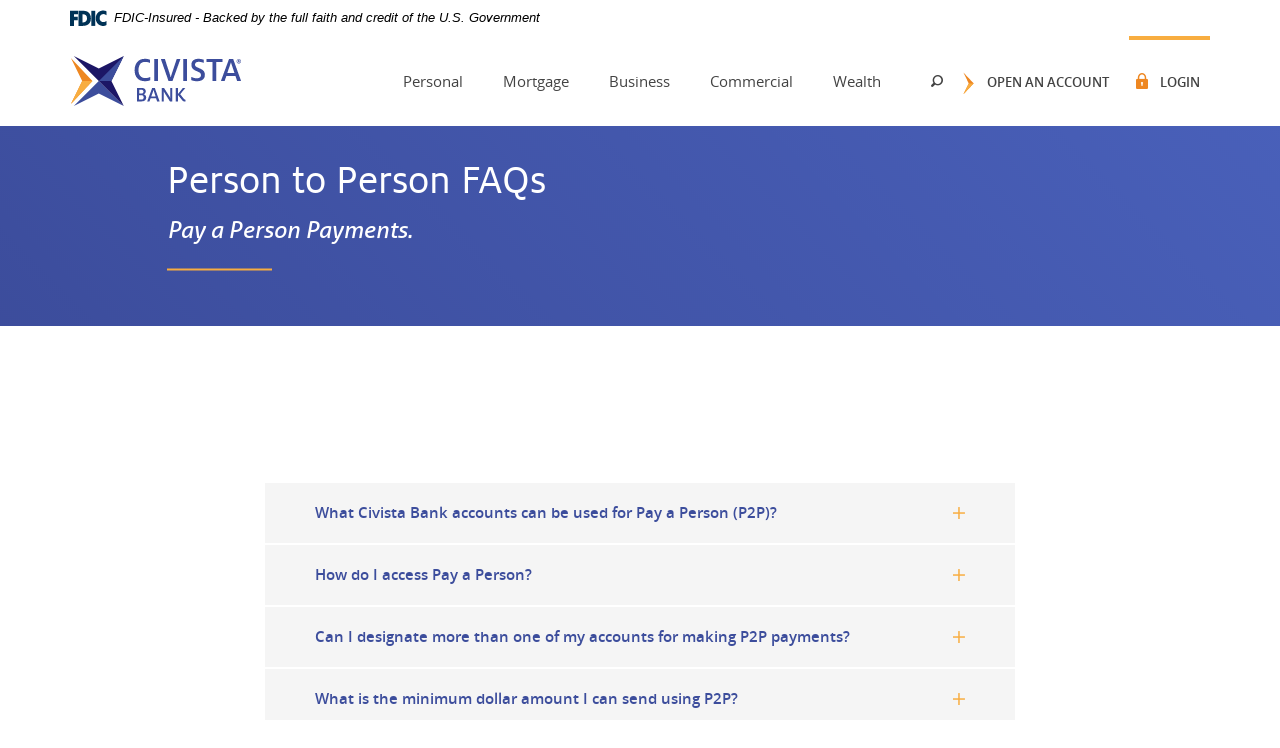

--- FILE ---
content_type: text/html; charset=utf-8
request_url: https://www.civista.bank/personal/manage/person-to-person
body_size: 12722
content:
<!DOCTYPE html><!--[if lt IE 7]>      <html class="no-js lt-ie10 lt-ie9 lt-ie8 lt-ie7" lang="en"> <![endif]--><!--[if IE 7]>         <html class="no-js lt-ie10 lt-ie9 lt-ie8" lang="en"> <![endif]--><!--[if IE 8]>         <html class="no-js lt-ie10 lt-ie9" lang="en"> <![endif]--><!--[if IE 9]>         <html class="no-js lt-ie10 lt-ie9" lang="en"> <![endif]--><!--[if gt IE 8]><!--><html class="no-js" lang="en"><!--<![endif]--><head><meta charset="utf-8"><meta http-equiv="X-UA-Compatible" content="IE=edge,chrome=1"><title>
      Person to Person  FAQs &gt; Civista Bank
    </title><meta name="description" content="Learn the answers to the most asked questions on how to pay a person with Civista Bank person to person (p2p)."><meta name="keywords" content="person to person payment, how to send payment to a person, p2p payment"><meta name="viewport" content="width=device-width,initial-scale=1"><meta name="apple-mobile-web-app-title" content="Civista Bank"><!-- start Q2 script --><script type="text/javascript" src="https://cds-sdkcfg.onlineaccess1.com/common.js"></script><!-- end Q2 script --><link rel="stylesheet" href="/assets/css/main.min.css"><script type="text/javascript">!function(){"use strict";var e,t,n,a="/assets/css/fonts.css?v=11242014";function c(){if(window.localStorage&&window.XMLHttpRequest)if(n=a,window.localStorage&&localStorage.font_css_cache&&localStorage.font_css_cache_file===n)o(localStorage.font_css_cache);else{var e=function(e,t){var n=new XMLHttpRequest;"withCredentials"in n?n.open(e,t,!0):"undefined"!=typeof XDomainRequest?(n=new XDomainRequest).open(e,t):n=null;return n}("GET",a);e&&(e.onreadystatechange=function(){4===e.readyState&&(o(e.responseText),localStorage.font_css_cache=e.responseText,localStorage.font_css_cache_file=a)},e.send())}else{var t=document.createElement("link");t.href=a,t.rel="stylesheet",t.type="text/css",document.getElementsByTagName("head")[0].appendChild(t),document.cookie="font_css_cache"}var n}function o(e){var t=document.createElement("style");t.setAttribute("type","text/css"),t.styleSheet?t.styleSheet.cssText=e:t.innerHTML=e,document.getElementsByTagName("head")[0].appendChild(t)}window.localStorage&&localStorage.font_css_cache||-1<document.cookie.indexOf("font_css_cache")?c():(e=window,t="load",n=c,e.addEventListener?e.addEventListener(t,n,!1):e.attachEvent&&e.attachEvent("on"+t,n))}()</script><script type="application/ld+json">{
        "@context": "http://schema.org",
        "@type": "Organization",
        "name": "Civista Bank",
        "parentOrganization": "Civista Bancshares",
        "url": "https://www.civista.bank",
        "logo": "https://civista.bank/assets/img/civista-bank-logo-with-tagline.svg",
        "contactPoint": [{
          "@type": "ContactPoint",
          "telephone": "+1-800-604-9368",
          "contactType": "customer service",
          "contactOption": "TollFree",
          "areaServed": "US"
        },{
          "@type": "ContactPoint",
          "telephone": "+1-800-558-3424",
          "contactType": "credit card support",
          "contactOption": "TollFree",
          "areaServed": "US"
        }],
        "sameAs": [
          "https://www.facebook.com/CivistaBank/",
          "https://www.youtube.com/channel/UCzDmju2FG0OJNINL9HLwyog",
          "https://www.linkedin.com/company/801800/"
        ]
      }</script><!--[if IE 8]> <script src="/assets/js/polyfills.min.js"></script> <![endif]--><!--[if lt IE 9]> <script src="/assets/js/html5shiv.min.js"></script> <![endif]-->
          
        
            <!-- Start of HubSpot Embed Code -->

<script type="text/javascript" id="hs-script-loader" async defer src="//js.hs-scripts.com/50181316.js"></script>

<!-- End of HubSpot Embed Code -->
<!-- Google Tag Manager -->
<script>(function(w,d,s,l,i){w[l]=w[l]||[];w[l].push({'gtm.start':
new Date().getTime(),event:'gtm.js'});var f=d.getElementsByTagName(s)[0],
j=d.createElement(s),dl=l!='dataLayer'?'&l='+l:'';j.async=true;j.src=
'https://www.googletagmanager.com/gtm.js?id='+i+dl;f.parentNode.insertBefore(j,f);
})(window,document,'script','dataLayer','GTM-5JSBQT');</script>
<!-- End Google Tag Manager -->

<!-- Google Tag Manager --> 
<script>(function(w,d,s,l,i){w[l]=w[l]||[];w[l].push({'gtm.start': 
new Date().getTime(),event:'gtm.js'});var f=d.getElementsByTagName(s)[0], 
j=d.createElement(s),dl=l!='dataLayer'?'&l='+l:'';j.async=true;j.src= 
'https://www.googletagmanager.com/gtm.js?id='+i+dl;f.parentNode.insertBefore(j,f); 
})(window,document,'script','dataLayer','GTM-P4TX73SR');</script> 
<!-- End Google Tag Manager -->

<!-- Google tag (gtag.js) -->
<script async src="https://www.googletagmanager.com/gtag/js?id=G-6ZSG1S7BHC"></script>
<script>
  window.dataLayer = window.dataLayer || [];
  function gtag(){dataLayer.push(arguments);}
  gtag('js', new Date());

  gtag('config', 'G-6ZSG1S7BHC');
</script>
<!-- mobile styling for tabs>accordions -->
<style>
@media only screen and (max-width: 992px) {
  .subpage-panels .panel-default .panel-collapse .panel-body .account-tab-header {
    padding: 0;
  }
  .btn, .text-nowrap {
    white-space: inherit;
  }
}
</style>
<!-- subpage mobile heading style -->
<style>
@media screen and (max-width: 47.9375rem) {
.sub-hero .h1, .sub-hero h1 {
  font-size: 1.825rem;
  line-height: 2.0375rem;
}
.sub-hero .h2, .sub-hero h2 {
  font-size: 1.2rem;
  line-height: 1.5rem;
}
}
</style>
<!--mailchimp signup forms-->
<style>
.mc_signup_form_container {
  display: flex;
  flex-wrap: wrap;
}
.mc_signup_form_container img {
  margin-right: 2rem!important;
}
#mc_embed_signup .required {
  margin-left: 0;
}
#mc_embed_signup label {
  display: block;
  margin-bottom: 0;
}
#mc_embed_signup input {
  margin-bottom: 0.5rem;
}
#mc_embed_signup input[type=submit] {
  margin-top: 0.5rem;
}
</style>

<meta name="facebook-domain-verification" content="bbfl6r2rfo2mgq601rfn0qdl5m4n7x" />
<link rel="shortcut icon" href="/assets/files/AzU57Xn8">
<meta name="msvalidate.01" content="E5F7015646A109EC31C57FCDA3E0E206" /><meta name="google-site-verification" content="H5nIGOIAYyvvbcWH80-aC7BxXCQoG_2VVYMYdpgrsPM" />
</script>

<!--glia chat-->
<script async src="https://api.glia.com/salemove_integration.js"></script>
<!--end glia chat-->

<img src="https://d21y75miwcfqoq.cloudfront.net/d2164115" style="position: absolute"
referrerpolicy="no-referrer-when-downgrade">
<script type="text/javascript"> _linkedin_partner_id = "1930026"; window._linkedin_data_partner_ids = window._linkedin_data_partner_ids || []; window._linkedin_data_partner_ids.push(_linkedin_partner_id); </script><script type="text/javascript"> (function(){var s = document.getElementsByTagName("script")[0]; var b = document.createElement("script"); b.type = "text/javascript";b.async = true; b.src = "https://snap.licdn.com/li.lms-analytics/insight.min.js"; s.parentNode.insertBefore(b, s);})(); </script> <noscript> <img height="1" width="1" style="display:none;" alt="" src="https://px.ads.linkedin.com/collect/?pid=1930026&fmt=gif" /> </noscript></head><body class="subpage"><a href="#main" class="hidden-compliance">Skip Navigation</a><div class="hidden-compliance">Documents in Portable Document Format (PDF) require Adobe Acrobat Reader 5.0 or higher to view, <a class="external" href="http://get.adobe.com/reader/">download Adobe® Acrobat Reader.</a></div> <header class="header"><link rel="stylesheet" href="https://fonts.googleapis.com/css2?family=Source+Sans+3:ital,wght@1,400;1,600"><div class="fdic-banner"><div class="container"><div class="fdic-container"><div class="fdic-logo"><svg width="38" height="17" viewBox="0 0 38 17" aria-labelledby="fdicLogo"><title>
      Person to Person  FAQs &gt; Civista Bank
    </title><g><path fill-rule="evenodd" clip-rule="evenodd" d="M8.79102 0.673615H13.9183C18.5271 0.673615 21.4825 3.66654 21.4825 8.34109C21.4825 13.5134 18.216 16.0328 13.0138 16.0328H8.79102V0.673615ZM13.5956 4.19475C13.4113 4.19475 13.1751 4.2251 12.8525 4.2251V12.5057C15.4564 12.5057 17.4613 11.413 17.4613 8.25614C17.4613 5.54248 15.8194 4.20082 13.5841 4.20082L13.5956 4.19475Z" fill="currentColor"></path><path fill-rule="evenodd" clip-rule="evenodd" d="M37.3603 5.14182V1.0865C36.3305 0.61301 35.2172 0.375059 34.0938 0.388356C32.0639 0.322493 30.0956 1.12816 28.6402 2.6207C27.1847 4.11323 26.3669 6.16465 26.3741 8.30473C26.3741 12.8093 29.7673 16.1118 34.0131 16.1118C35.2019 16.1973 36.3828 15.8524 37.3603 15.1344V11.073C36.4505 11.779 35.3558 12.1713 34.2263 12.1961C33.1948 12.2257 32.198 11.8027 31.4739 11.0281C30.7497 10.2535 30.3632 9.19685 30.4068 8.11047C30.3706 7.02121 30.7578 5.96358 31.4788 5.18208C32.1997 4.40058 33.192 3.96287 34.2263 3.97015C35.3567 4.01174 36.4489 4.41161 37.3603 5.11754V5.14182Z" fill="currentColor"></path><path fill-rule="evenodd" clip-rule="evenodd" d="M0 0.673615V16.0328H4.00964L4.03845 10.1563H7.93863V6.60483H4.06149L4.03845 4.22506H8.23244V0.673615H0Z" fill="currentColor"></path><path fill-rule="evenodd" clip-rule="evenodd" d="M21.9092 16.0328H25.9188V0.673615H21.9092V16.0328Z" fill="currentColor"></path></g></svg></div><span class="fdic-text">FDIC-Insured - Backed by the full faith and credit of the U.S. Government</span></div></div></div><div class="container"><div class="header-inner"><span class="logo"><span class="sr-only">Civista Bank</span> <a href="/" class="logo-inner" title="Civista Bank, Sandusky, OH"><span class="logotype"><img src="/assets/img/civista-bank-logo-with-tagline.svg" alt="Civista Bank"></span></a></span><div class="header-right"><nav class="navbar"><!-- Brand and toggle get grouped for better mobile display --><div class="navbar-header"><button type="button" class="navbar-toggle"><span class="sr-only">Toggle navigation</span> <span class="icon-bar"></span> <span class="icon-bar"></span> <span class="icon-bar"></span></button></div><!-- Collect the nav links, forms, and other content for toggling --><div class="navbar-inner"><div class="navbar-mobile-header"><div class="civista-logo"><img src="/assets/img/civista-bank-logo.svg" alt="Civista Bank Logo"></div><button type="button" class="navbar-close"><span class="sr-only">Toggle navigation</span> <span class="icon icon-close-bold"></span></button></div><ul class="banno-menu menu-4f758e80-1f92-11e7-8263-005056a30020">
                       <li class="dropdown menu-category">
        <span role="button" aria-expanded="false" class="category-item" tabindex="0">Personal</span>
        <ul class="dropdown-menu">
            <li class="dropdown menu-group">
        <span role="button" aria-expanded="false" class="group-item" tabindex="0">Bank</span>
        <ul class="dropdown-menu">
            <li class="menu-internal">
        <a href="/personal/bank/checking">Checking</a>
        
      </li><li class="menu-internal">
        <a href="/personal/bank/savings">Savings</a>
        
      </li><li class="menu-internal">
        <a href="/personal/bank/debit-cards">Debit Cards</a>
        
      </li><li class="menu-internal">
        <a href="/personal/bank/credit-cards">Credit Cards</a>
        
      </li>
          </ul>
      </li><li class="dropdown menu-group">
        <span role="button" aria-expanded="false" class="group-item" tabindex="0">Borrow</span>
        <ul class="dropdown-menu">
            <li class="menu-internal">
        <a href="/personal/borrow/personal-loans">Personal Loans</a>
        
      </li><li class="menu-external">
        <a href="https://app.prod.digitallending.online/civista/CustomerPortal/home" target="_blank">Apply Now</a>
        
      </li>
          </ul>
      </li><li class="dropdown menu-group">
        <span role="button" aria-expanded="false" class="group-item" tabindex="0">Manage</span>
        <ul class="dropdown-menu">
            <li class="menu-internal">
        <a href="/personal/manage/digital-banking">Digital Banking</a>
        
      </li><li class="menu-internal">
        <a href="/personal/manage/mobile-app">Mobile App</a>
        
      </li><li class="menu-internal">
        <a href="/personal/manage/digital-wallet">Digital Wallet</a>
        
      </li>
          </ul>
      </li><li class="dropdown menu-group">
        <span role="button" aria-expanded="false" class="group-item" tabindex="0">Learn</span>
        <ul class="dropdown-menu">
            <li class="menu-internal">
        <a href="/civista-learning-vault">Civista Learning Vault</a>
        
      </li><li class="menu-internal">
        <a href="/blog">Insights Blog</a>
        
      </li><li class="menu-internal">
        <a href="/resource-center/fraud-and-security">Fraud & Security</a>
        
      </li>
          </ul>
      </li>
          </ul>
      </li><li class="dropdown menu-group">
        <span role="button" aria-expanded="false" class="group-item" tabindex="0">Mortgage</span>
        <ul class="dropdown-menu">
            <li class="dropdown menu-group">
        <span role="button" aria-expanded="false" class="group-item" tabindex="0">Home Loans</span>
        <ul class="dropdown-menu">
            <li class="menu-internal">
        <a href="/personal/borrow/mortgage-options">Mortgage Options</a>
        
      </li><li class="menu-internal">
        <a href="/personal/borrow/physician-home-loan-program">Physician Home Loan</a>
        
      </li><li class="menu-internal">
        <a href="/personal/borrow/residential-construction-loans">Residential Construction Loan</a>
        
      </li><li class="menu-internal">
        <a href="/personal/borrow/special-financing">Special Financing</a>
        
      </li>
          </ul>
      </li><li class="dropdown menu-group">
        <span role="button" aria-expanded="false" class="group-item" tabindex="0">Homebuyer Assistance</span>
        <ul class="dropdown-menu">
            <li class="menu-internal">
        <a href="/personal/borrow/community-view-home-loan">Community View Home Loan</a>
        
      </li><li class="menu-internal">
        <a href="/personal/borrow/down-payment-programs">No to Low Down Payment Programs</a>
        
      </li>
          </ul>
      </li><li class="dropdown menu-group">
        <span role="button" aria-expanded="false" class="group-item" tabindex="0">Refinance</span>
        <ul class="dropdown-menu">
            <li class="menu-internal">
        <a href="/personal/borrow/refinancing-options">Traditional Refinancing Options</a>
        
      </li><li class="menu-internal">
        <a href="/personal/borrow/home-equity-line">Home Equity Line of Credit</a>
        
      </li><li class="menu-internal">
        <a href="/personal/borrow/bridge-home-equity-line">Bridge Home Equity Line of Credit</a>
        
      </li>
          </ul>
      </li><li class="menu-internal">
        <a href="/personal/borrow/first-time-homebuyer">First-time Homebuyer</a>
        
      </li><li class="dropdown menu-group">
        <span role="button" aria-expanded="false" class="group-item" tabindex="0">Apply Now</span>
        <ul class="dropdown-menu">
            <li class="menu-internal">
        <a href="/mortgage-application-portal">Start Your Application</a>
        
      </li><li class="menu-internal">
        <a href="/personal/borrow/meet-our-team">Find a Lender</a>
        
      </li>
          </ul>
      </li><li class="menu-internal">
        <a href="/resource-center/calculators">Mortgage Calculators</a>
        
      </li>
          </ul>
      </li><li class="dropdown menu-category">
        <span role="button" aria-expanded="false" class="category-item" tabindex="0">Business</span>
        <ul class="dropdown-menu">
            <li class="dropdown menu-group">
        <span role="button" aria-expanded="false" class="group-item" tabindex="0">Bank</span>
        <ul class="dropdown-menu">
            <li class="menu-internal">
        <a href="/business/bank/checking">Checking</a>
        
      </li><li class="menu-internal">
        <a href="/business/bank/savings">Savings</a>
        
      </li><li class="menu-internal">
        <a href="/business/bank/debit-cards">Debit Cards</a>
        
      </li><li class="menu-internal">
        <a href="/business/bank/credit-cards">Credit Cards</a>
        
      </li>
          </ul>
      </li><li class="dropdown menu-group">
        <span role="button" aria-expanded="false" class="group-item" tabindex="0">Borrow</span>
        <ul class="dropdown-menu">
            <li class="menu-internal">
        <a href="/business/borrow/commercial-lending">Commercial Lending</a>
        
      </li><li class="menu-internal">
        <a href="/business/borrow/agricultural-lending">Agricultural Lending</a>
        
      </li><li class="menu-internal">
        <a href="/business/borrow/equipment-lease-finance">Equipment Leasing & Finance</a>
        
      </li><li class="menu-internal">
        <a href="/business/borrow/meet-our-team">Meet Our Team</a>
        
      </li>
          </ul>
      </li><li class="dropdown menu-group">
        <span role="button" aria-expanded="false" class="group-item" tabindex="0">Manage</span>
        <ul class="dropdown-menu">
            <li class="menu-internal">
        <a href="/business/manage/digital-banking">Digital Banking</a>
        
      </li><li class="menu-internal">
        <a href="/business/manage/mobile-app">Mobile App</a>
        
      </li><li class="menu-internal">
        <a href="/business/manage/merchant-services">Merchant Services</a>
        
      </li>
          </ul>
      </li><li class="dropdown menu-group">
        <span role="button" aria-expanded="false" class="group-item" tabindex="0">Learn</span>
        <ul class="dropdown-menu">
            <li class="menu-internal">
        <a href="/civista-learning-vault">Civista Learning Vault</a>
        
      </li><li class="menu-internal">
        <a href="/blog">Insights Blog</a>
        
      </li>
          </ul>
      </li>
          </ul>
      </li><li class="dropdown menu-category">
        <span role="button" aria-expanded="false" class="category-item" tabindex="0">Commercial</span>
        <ul class="dropdown-menu">
            <li class="dropdown menu-group">
        <span role="button" aria-expanded="false" class="group-item" tabindex="0">Bank</span>
        <ul class="dropdown-menu">
            <li class="menu-internal">
        <a href="/business/bank/checking">Checking</a>
        
      </li><li class="menu-internal">
        <a href="/business/bank/savings">Savings</a>
        
      </li><li class="menu-internal">
        <a href="/business/bank/debit-cards">Debit Cards</a>
        
      </li><li class="menu-internal">
        <a href="/business/bank/credit-cards">Credit Cards</a>
        
      </li>
          </ul>
      </li><li class="dropdown menu-group">
        <span role="button" aria-expanded="false" class="group-item" tabindex="0">Borrow</span>
        <ul class="dropdown-menu">
            <li class="menu-internal">
        <a href="/business/borrow/commercial-lending">Commercial Lending</a>
        
      </li><li class="menu-internal">
        <a href="/business/borrow/agricultural-lending">Agricultural Lending</a>
        
      </li><li class="menu-internal">
        <a href="/business/borrow/equipment-lease-finance">Equipment Leasing & Finance</a>
        
      </li><li class="menu-internal">
        <a href="/business/borrow/meet-our-team">Meet Our Team</a>
        
      </li>
          </ul>
      </li><li class="dropdown menu-group">
        <span role="button" aria-expanded="false" class="group-item" tabindex="0">Manage</span>
        <ul class="dropdown-menu">
            <li class="menu-internal">
        <a href="/business/manage/corporate-digital-banking">Digital Banking</a>
        
      </li><li class="menu-internal">
        <a href="/business/manage/mobile-app">Mobile App</a>
        
      </li><li class="menu-internal">
        <a href="/business/manage/treasury-management">Treasury Management</a>
        
      </li><li class="menu-internal">
        <a href="/business/manage/merchant-services">Merchant Services</a>
        
      </li>
          </ul>
      </li><li class="dropdown menu-group">
        <span role="button" aria-expanded="false" class="group-item" tabindex="0">Learn</span>
        <ul class="dropdown-menu">
            <li class="menu-internal">
        <a href="/civista-learning-vault">Civista Learning Vault</a>
        
      </li><li class="menu-internal">
        <a href="/blog">Insights Blog</a>
        
      </li>
          </ul>
      </li>
          </ul>
      </li><li class="dropdown menu-category">
        <span role="button" aria-expanded="false" class="category-item" tabindex="0">Wealth</span>
        <ul class="dropdown-menu">
            <li class="dropdown menu-group">
        <span role="button" aria-expanded="false" class="group-item" tabindex="0">Investment Management & Trust</span>
        <ul class="dropdown-menu">
            <li class="menu-internal">
        <a href="/wealth/investment-management-and-trust/financial-planning">Financial Planning</a>
        
      </li><li class="menu-internal">
        <a href="/wealth/investment-management-and-trust/portfolio-management">Portfolio Management</a>
        
      </li><li class="menu-internal">
        <a href="/wealth/investment-management-and-trust/trust-services">Trust Services</a>
        
      </li><li class="menu-internal">
        <a href="/wealth/investment-management-and-trust/meet-our-team">Meet Our Team</a>
        
      </li>
          </ul>
      </li><li class="dropdown menu-group">
        <span role="button" aria-expanded="false" class="group-item" tabindex="0">Brokerage Services</span>
        <ul class="dropdown-menu">
            <li class="menu-internal">
        <a href="/brokerage-services">Services Overview</a>
        
      </li><li class="menu-internal">
        <a href="/brokerage-services#GoalPlanning">Goal Planning</a>
        
      </li><li class="menu-internal">
        <a href="/brokerage-services#LifeInsurance">Insurance</a>
        
      </li><li class="menu-internal">
        <a href="/personal/bank/meet-our-team-brokerage-services">Meet Our Team</a>
        
      </li><li class="menu-external">
        <a href="https://brokercheck.finra.org/" target="_blank">Brokerage Check</a>
        
      </li>
          </ul>
      </li><li class="dropdown menu-group">
        <span role="button" aria-expanded="false" class="group-item" tabindex="0">Private Banking</span>
        <ul class="dropdown-menu">
            <li class="menu-internal">
        <a href="/wealth/private-banking/money-management">Money Management</a>
        
      </li><li class="menu-internal">
        <a href="/wealth/private-banking/customized-lending">Customized Lending</a>
        
      </li><li class="menu-internal">
        <a href="/wealth/private-banking/meet-our-team">Meet Our Team</a>
        
      </li>
          </ul>
      </li><li class="dropdown menu-group">
        <span role="button" aria-expanded="false" class="group-item" tabindex="0">Learn</span>
        <ul class="dropdown-menu">
            <li class="menu-internal">
        <a href="/civista-learning-vault">Civista Learning Vault</a>
        
      </li><li class="menu-internal">
        <a href="/blog">Insights Blog</a>
        
      </li><li class="menu-internal">
        <a href="/wealth/investment-management-and-trust/market-commentary">Market Commentary</a>
        
      </li>
          </ul>
      </li>
          </ul>
      </li>
                     </ul></div></nav> <button class="search-toggle"><span class="icon icon-search"></span><span class="sr-only">Looking for something? We'll help you.</span></button> <a href="https://open.civista.bank" class="account-link"><span class="link-image"><img src="/assets/img/civista-arrow.svg" alt=""></span><span class="link-text">OPEN AN ACCOUNT</span></a> <button class="olb-toggle"><span class="icon icon-lock"></span><span class="olb-text">LOGIN</span></button></div></div></div></header><div class="search"><div class="search-background"><img src="/assets/img/search-background.png" alt=""></div><div class="search-inner"><div class="container"><div class="search-close-container"><button class="search-close"><span class="sr-only">Click here to close the Search Modal</span><span class="icon icon-close"></span></button></div><div class="col-xs-12 col-md-6 col-md-offset-3"><div class="search-form"><form method="GET" action="/search" class="" data-parsley-validate="" autocomplete="off"><div class="search-input-container"><span class="civista-arrow"><img src="/assets/img/civista-arrow.svg" alt=""> </span><label for="header-search" class="sr-only">Search</label> <input placeholder="Search" name="q" id="header-search" class="form-control" type="search" data-parsley-required="true" data-parsley-errors-container="#search-error"> <button type="submit" class="search-submit"><span class="sr-only">Submit</span><span class="icon icon-search"></span></button></div><div id="search-error" class="parsley-errors"></div></form></div><div class="search-bottom text-center"><span>Having trouble?</span> <span><a href="/connect/contact-us">Contact Us</a></span></div></div></div></div></div> <div class="olb"><div class="olb-background"><img src="/assets/img/olb-background.png" alt=""></div><div class="olb-inner"><div class="container"><div class="olb-close-container"><button class="olb-close"><span class="sr-only">Click here to close the Online Banking Modal</span><span class="icon icon-close"></span></button></div><div class="row"><div class="col-xs-12 col-md-6 col-md-offset-3"><div class="form-group olb-select-group"><label for="manageAccounts" class="h2">Manage Your Accounts</label><div class="styled-select"><span class="civista-arrow"><img src="/assets/img/civista-arrow.svg" alt=""> </span><select id="manageAccounts" class="form-control"><option value="Online Banking">Digital Banking</option><option value="wm">Wealth Management</option><option value="brokerage">Brokerage</option><option value="credit">Credit Cards</option><option value="intrafi">IntraFi® - ICS® and CDARS</option><option value="checks">Order Checks</option><option value="bazing">BaZing</option></select></div></div><div class="olb-form"><form id="loginForm" method="post" action="https://secure.civista.bank/civistabankonlinebanking/uux.aspx#/login" data-parsley-validate=""><div class="form-group"><label for="id" class="sr-only">User ID</label> <input type="text" class="form-control" name="user_id" id="id" placeholder="User ID" data-parsley-required="true"></div><input type="submit" class="btn btn-success" value="Login"></form><div class="olb-links"><a href="https://secure.civista.bank/civistabankonlinebanking/sdk/AutoEnrollmentE2E">Enroll</a><a href="https://secure.civista.bank/civistabankonlinebanking/sdk/AutoEnrollmentE2E/AccountRecovery">Forgot/Unlock User ID</a><a href="https://secure.civista.bank/civistabankonlinebanking/uux.aspx#/login/resetPasswordUsername">Forgot Password</a></div></div><div class="other-logins"><a href="https://civista.accessasc.com" class="btn btn-success wm-link ndp">Go<span class="sr-only"> to Wealth Management</span></a> <a href="https://myaccountviewonline.com" class="btn btn-success brokerage-link ndp">Go<span class="sr-only"> to Brokerage</span></a> <a href="https://www.myaccountaccess.com/onlineCard/login.do" class="btn btn-success credit-link">Go<span class="sr-only"> to Credit Cards</span></a> <a href="https://orderpoint.deluxe.com/personal-checks/login.htm?execution=e1s1" class="btn btn-success checks-link">Go<span class="sr-only"> to Order Checks</span></a> <a href="https://bazing.com/Register.aspx" class="btn btn-success bazing-link">Go<span class="sr-only"> to BaZing</span></a> <a href="https://depositorcontrol.com/" class="btn btn-success intrafi-link ndp">Go <span class="sr-only">to ntraFi® - ICS® and CDARS</span></a></div></div></div></div></div></div><div id="main" tabindex="-1"><div class="sub-hero"><div class="sub-hero-image"><div data-content-block="bodyCopy1" data-content="content" data-editable="editable" class="content"> <div><br></div> </div></div><div class="sub-hero-content"><div class="container"><div class="row"><div class="col-xs-12 col-sm-10 col-sm-offset-1"><div class="sub-hero-text"><h1 class="page-title">Person to Person  FAQs</h1><div data-content-block="bodyCopy2" data-content="content" data-editable="editable" class="content"> <h2>Pay a Person Payments.</h2> </div></div><div class="sub-hero-text2"><div data-content-block="subHeaderCopy2" data-content="content" data-editable="editable" class="content"></div></div></div></div></div></div></div><div class="subpage-content1 subpage-background-small"><div class="container"><div class="row"><div class="col-sm-10 col-sm-offset-1 col-md-8 col-md-offset-2"><div data-content-block="bodyCopy3" data-content="content" data-editable="editable" class="content"> <div><br></div> </div><div class="indented-content m-b-md hidden-content"><div data-content-block="bodyCopy4" data-content="content" data-editable="editable" class="content"> <div><br></div> </div></div><div class="row m-b-md hidden-content"><div class="col-sm-6"><div data-content-block="bodyCopy5" data-content="content" data-editable="editable" class="content"> <div><br></div> </div></div><div class="col-sm-6"><div data-content-block="bodyCopy6" data-content="content" data-editable="editable" class="content"> <div><br></div> </div></div></div><div data-content-block="bodyCopy7" data-content="content" data-editable="editable" class="content m-b-lg hidden-content"> <div><br></div> </div><div class="subpage-panels panel-group hidden-content" id="accordion" role="tablist"><div class="panel panel-default hidden-panel"><div class="panel-heading" role="tab" id="headingOne"><div class="panel-title"><div role="button" class="collapsed panel-heading-inner" data-toggle="collapse" data-parent="#accordion" href="#collapseOne" aria-expanded="true" aria-controls="collapseOne"><span class="sr-only">Toggle accordion content</span><div class="content" data-content-block="accordion1Heading" data-content="content" data-editable="editable"> <div><strong>What Civista Bank accounts can be used for Pay a Person (P2P)?</strong></div> </div></div></div></div><div id="collapseOne" class="panel-collapse collapse" role="tabpanel" aria-labelledby="headingOne"><div class="panel-body"><div data-content-block="accordion1Body" data-content="content" data-editable="editable" class="content"> <div>
<p>Any Civista Bank personal checking account can be designated for P2P payments, excluding Health Savings Accounts (HSAs).</p>
</div> </div></div></div></div><div class="panel panel-default hidden-panel"><div class="panel-heading" role="tab" id="headingTwo"><div class="panel-title"><div role="button" class="collapsed panel-heading-inner" data-toggle="collapse" data-parent="#accordion" href="#collapseTwo" aria-expanded="true" aria-controls="collapseTwo"><span class="sr-only">Toggle accordion content</span><div data-content-block="accordion2Heading" class="content" data-content="content" data-editable="editable"> <div><strong>How do I access Pay a Person? </strong></div> </div></div></div></div><div id="collapseTwo" class="panel-collapse collapse" role="tabpanel" aria-labelledby="headingTwo"><div class="panel-body"><div data-content-block="accordion2Body" data-content="content" data-editable="editable" class="content"> <p>From your Digital Banking menu.  Simply:</p>
<ul>
<li>Click on the <strong>Pay</strong> tab to get started.</li>
<li>Click on the <strong>Pay Bills & People</strong> tab.</li>
<li>Accept the terms and conditions (with first time use).<br></li>
<li>If you are already a P2P user, you can access your payee list right from the payments dashboard.</li>
</ul> </div></div></div></div><div class="panel panel-default hidden-panel"><div class="panel-heading" role="tab" id="headingThree"><div class="panel-title"><div role="button" class="collapsed panel-heading-inner" data-toggle="collapse" data-parent="#accordion" href="#collapseThree" aria-expanded="true" aria-controls="collapseThree"><span class="sr-only">Toggle accordion content</span><div data-content-block="accordion3Heading" class="content" data-content="content" data-editable="editable"> <div><strong>Can I designate more than one of my accounts for making P2P payments? </strong></div> </div></div></div></div><div id="collapseThree" class="panel-collapse collapse" role="tabpanel" aria-labelledby="headingThree"><div class="panel-body"><div data-content-block="accordion3Body" data-content="content" data-editable="editable" class="content"> <div>
<p>Only one account may be designated for P2P payments. If you need to change your designated account, please contact our Digital Banking Team at 1.<span>844.944.5529</span> for assistance.</p>
</div> </div></div></div></div><div class="panel panel-default hidden-panel"><div class="panel-heading" role="tab" id="headingFour"><div class="panel-title"><div role="button" class="collapsed panel-heading-inner" data-toggle="collapse" data-parent="#accordion" href="#collapseFour" aria-expanded="true" aria-controls="collapseFour"><span class="sr-only">Toggle accordion content</span><div data-content-block="accordion4Heading" class="content" data-content="content" data-editable="editable"> <div><strong>What is the minimum dollar amount I can send using P2P?</strong></div> </div></div></div></div><div id="collapseFour" class="panel-collapse collapse" role="tabpanel" aria-labelledby="headingFour"><div class="panel-body"><div data-content-block="accordion4Body" data-content="content" data-editable="editable" class="content"> <div>
<p>The minimum payment is $1.00</p>
</div> </div></div></div></div><div class="panel panel-default hidden-panel"><div class="panel-heading" role="tab" id="headingFive"><div class="panel-title"><div role="button" class="collapsed panel-heading-inner" data-toggle="collapse" data-parent="#accordion" href="#collapseFive" aria-expanded="true" aria-controls="collapseFive"><span class="sr-only">Toggle accordion content</span><div data-content-block="accordion5Heading" class="content" data-content="content" data-editable="editable"> <div><strong>What is the maximum dollar amount I can send using (Pay a Person)?          </strong></div> </div></div></div></div><div id="collapseFive" class="panel-collapse collapse" role="tabpanel" aria-labelledby="headingFive"><div class="panel-body"><div data-content-block="accordion5Body" data-content="content" data-editable="editable" class="content"> <div>
<p>The maximum single transaction amount is $1,000.00 and there is a daily limit of $2,500.00.</p>
</div> </div></div></div></div><div class="panel panel-default hidden-panel"><div class="panel-heading" role="tab" id="headingSix"><div class="panel-title"><div role="button" class="collapsed panel-heading-inner" data-toggle="collapse" data-parent="#accordion" href="#collapseSix" aria-expanded="true" aria-controls="collapseSix"><span class="sr-only">Toggle accordion content</span><div data-content-block="accordion6Heading" class="content" data-content="content" data-editable="editable"> <div><strong>How long does it take for my recipient to receive payment?     </strong></div> </div></div></div></div><div id="collapseSix" class="panel-collapse collapse" role="tabpanel" aria-labelledby="headingSix"><div class="panel-body"><div data-content-block="accordion6Body" data-content="content" data-editable="editable" class="content"> <div>
<p>After the recipient submits their deposit account information, it can take up to three (3) business days for the payment to be received. Pay a Person payments are made via ACH and typically completed within two business days. The initial payment to a recipient may take longer, depending on how long it takes for your recipient to respond to the initial set-up.</p>
</div> </div></div></div></div><div class="panel panel-default hidden-panel"><div class="panel-heading" role="tab" id="headingSeven"><div class="panel-title"><div role="button" class="collapsed panel-heading-inner" data-toggle="collapse" data-parent="#accordion" href="#collapseSeven" aria-expanded="true" aria-controls="collapseSeven"><span class="sr-only">Toggle accordion content</span><div data-content-block="accordion7Heading" class="content" data-content="content" data-editable="editable"> <div><strong>Is there a charge for P2P payments? </strong></div> </div></div></div></div><div id="collapseSeven" class="panel-collapse collapse" role="tabpanel" aria-labelledby="headingSeven"><div class="panel-body"><div data-content-block="accordion7Body" data-content="content" data-editable="editable" class="content"> <div>
<p>No, there are no charges for using this service and there is no charge to the recipient.</p>
</div> </div></div></div></div><div class="panel panel-default hidden-panel"><div class="panel-heading" role="tab" id="headingEight"><div class="panel-title"><div role="button" class="collapsed panel-heading-inner" data-toggle="collapse" data-parent="#accordion" href="#collapseEight" aria-expanded="true" aria-controls="collapseEight"><span class="sr-only">Toggle accordion content</span><div class="content" data-content-block="accordion8Heading" data-content="content" data-editable="editable"> <div><strong>When is my account debited for a P2P payment?</strong></div> </div></div></div></div><div id="collapseEight" class="panel-collapse collapse" role="tabpanel" aria-labelledby="headingEight"><div class="panel-body"><div data-content-block="accordion8Body" data-content="content" data-editable="editable" class="content"> <div>
<p>The sender's account is debited when the ACH payment is generated to the payee. Once your recipient has initially submitted their deposit account information, this typically takes 2-3 business days.</p>
</div> </div></div></div></div><div class="panel panel-default hidden-panel"><div class="panel-heading" role="tab" id="headingNine"><div class="panel-title"><div role="button" class="collapsed panel-heading-inner" data-toggle="collapse" data-parent="#accordion" href="#collapseNine" aria-expanded="true" aria-controls="collapseNine"><span class="sr-only">Toggle accordion content</span><div data-content-block="accordion9Heading" class="content" data-content="content" data-editable="editable"> <div><strong>Is a “pending” or “scheduled” payment taken out of my account balances?                       </strong></div> </div></div></div></div><div id="collapseNine" class="panel-collapse collapse" role="tabpanel" aria-labelledby="headingNine"><div class="panel-body"><div data-content-block="accordion9Body" data-content="content" data-editable="editable" class="content"> <div>
<p>No. Both &quot;pending&quot; and &quot;scheduled&quot; payments are not debited until the ACH payment is sent to the payee.</p>
</div> </div></div></div></div><div class="panel panel-default hidden-panel"><div class="panel-heading" role="tab" id="headingTen"><div class="panel-title"><div role="button" class="collapsed panel-heading-inner" data-toggle="collapse" data-parent="#accordion" href="#collapseTen" aria-expanded="true" aria-controls="collapseTen"><span class="sr-only">Toggle accordion content</span><div data-content-block="accordion10Heading" class="content" data-content="content" data-editable="editable"> <div><strong>How do I view the status of history of payments? </strong></div> </div></div></div></div><div id="collapseTen" class="panel-collapse collapse" role="tabpanel" aria-labelledby="headingTen"><div class="panel-body"><div data-content-block="accordion10Body" data-content="content" data-editable="editable" class="content"> <div>
<p>You can view your recent transactions in your Digital Banking account under the Pay &gt; Pay Bills & People tab in your dashboard. You will also be able to edit both &quot;Scheduled&quot; and &quot;Pending&quot; transactions from this screen.</p>
</div> </div></div></div></div><div class="panel panel-default hidden-panel"><div class="panel-heading" role="tab" id="headingEleven"><div class="panel-title"><div role="button" class="collapsed panel-heading-inner" data-toggle="collapse" data-parent="#accordion" href="#collapseEleven" aria-expanded="true" aria-controls="collapseEleven"><span class="sr-only">Toggle accordion content</span><div data-content-block="accordion11Heading" class="content" data-content="content" data-editable="editable"> <div><strong>What happens if a person I sent money to changes his email address or account information?</strong></div> </div></div></div></div><div id="collapseEleven" class="panel-collapse collapse" role="tabpanel" aria-labelledby="headingEleven"><div class="panel-body"><div data-content-block="accordion11Body" data-content="content" data-editable="editable" class="content"> <div>
<p>First, you will need to contact the Digital Banking Team at 1.<span>844.944.5529</span> to delete the payee. Then, you can re-enter the payee in your Bill Pay Plus dashboard under “add payee” with the updated address and/or account information.</p>
</div> </div></div></div></div><div class="panel panel-default hidden-panel"><div class="panel-heading" role="tab" id="headingTwelve"><div class="panel-title"><div role="button" class="collapsed panel-heading-inner" data-toggle="collapse" data-parent="#accordion" href="#collapseTwelve" aria-expanded="true" aria-controls="collapseTwelve"><span class="sr-only">Toggle accordion content</span><div data-content-block="accordion12Heading" class="content" data-content="content" data-editable="editable"> <div><strong>Can I set-up recurring P2P payments?</strong></div> </div></div></div></div><div id="collapseTwelve" class="panel-collapse collapse" role="tabpanel" aria-labelledby="headingTwelve"><div class="panel-body"><div data-content-block="accordion12Body" data-content="content" data-editable="editable" class="content"> <div>
<p>Yes, you can set up recurring payments.</p>
</div> </div></div></div></div><div class="panel panel-default hidden-panel"><div class="panel-heading" role="tab" id="headingThirteen"><div class="panel-title"><div role="button" class="collapsed panel-heading-inner" data-toggle="collapse" data-parent="#accordion" href="#collapseThirteen" aria-expanded="true" aria-controls="collapseThirteen"><span class="sr-only">Toggle accordion content</span><div data-content-block="accordion13Heading" class="content" data-content="content" data-editable="editable"> <div>
<p><strong>Can I make international payments with P2P?  </strong></p>
</div> </div></div></div></div><div id="collapseThirteen" class="panel-collapse collapse" role="tabpanel" aria-labelledby="headingThirteen"><div class="panel-body"><div data-content-block="accordion13Body" data-content="content" data-editable="editable" class="content"> <div>
<p>At this time, P2P payments are limited to U.S. financial institution accounts only.</p>
</div> </div></div></div></div><div class="panel panel-default hidden-panel"><div class="panel-heading" role="tab" id="headingFourteen"><div class="panel-title"><div role="button" class="collapsed panel-heading-inner" data-toggle="collapse" data-parent="#accordion" href="#collapseFourteen" aria-expanded="true" aria-controls="collapseFourteen"><span class="sr-only">Toggle accordion content</span><div data-content-block="accordion14Heading" class="content" data-content="content" data-editable="editable"> <div><strong>What happens if a payment is not able to be deposited into the payees account (account is closed, etc.)?</strong></div> </div></div></div></div><div id="collapseFourteen" class="panel-collapse collapse" role="tabpanel" aria-labelledby="headingFourteen"><div class="panel-body"><div data-content-block="accordion14Body" data-content="content" data-editable="editable" class="content"> <div>
<p>In the event a payment is not able to be deposited into the payee's account, the payment will be automatically refunded to the originator, and an email alert is sent to the originator and payee.</p>
</div> </div></div></div></div><div class="panel panel-default hidden-panel"><div class="panel-heading" role="tab" id="headingFifteen"><div class="panel-title"><div role="button" class="collapsed panel-heading-inner" data-toggle="collapse" data-parent="#accordion" href="#collapseFifteen" aria-expanded="true" aria-controls="collapseFifteen"><span class="sr-only">Toggle accordion content</span><div class="content" data-content-block="accordion15Heading" data-content="content" data-editable="editable"> <div><strong>Is there a cut off time for initiating P2P payments? </strong></div> </div></div></div></div><div id="collapseFifteen" class="panel-collapse collapse" role="tabpanel" aria-labelledby="headingFifteen"><div class="panel-body"><div data-content-block="accordion15Body" data-content="content" data-editable="editable" class="content"> <div>
<p>Yes, the cut off time is 3:00 p.m. EST.  Transactions submitted after 3:00 p.m. move to the next business day.</p>
</div> </div></div></div></div><div class="panel panel-default hidden-panel"><div class="panel-heading" role="tab" id="headingSixteen"><div class="panel-title"><div role="button" class="collapsed panel-heading-inner" data-toggle="collapse" data-parent="#accordion" href="#collapseSixteen" aria-expanded="true" aria-controls="collapseSixteen"><span class="sr-only">Toggle accordion content</span><div data-content-block="accordion16Heading" class="content" data-content="content" data-editable="editable"> <div><strong>Is P2P safe and secure?</strong></div> </div></div></div></div><div id="collapseSixteen" class="panel-collapse collapse" role="tabpanel" aria-labelledby="headingSixteen"><div class="panel-body"><div data-content-block="accordion16Body" data-content="content" data-editable="editable" class="content"> <div>
<p>Pay a Person operates with a secure payment portal, meaning that the payment originator and recipient never see each other's bank account information. Pay a Person access through Digital Banking provides the same security and encryption service as your online banking transactions.</p>
</div> </div></div></div></div><div class="panel panel-default hidden-panel"><div class="panel-heading" role="tab" id="headingSeventeen"><div class="panel-title"><div role="button" class="collapsed panel-heading-inner" data-toggle="collapse" data-parent="#accordion" href="#collapseSeventeen" aria-expanded="true" aria-controls="collapseSeventeen"><span class="sr-only">Toggle accordion content</span><div data-content-block="accordion17Heading" class="content" data-content="content" data-editable="editable"> <div><br></div> </div></div></div></div><div id="collapseSeventeen" class="panel-collapse collapse" role="tabpanel" aria-labelledby="headingSeventeen"><div class="panel-body"><div data-content-block="accordion17Body" data-content="content" data-editable="editable" class="content"> <div><br></div> </div></div></div></div><div class="panel panel-default hidden-panel"><div class="panel-heading" role="tab" id="headingEighteen"><div class="panel-title"><div role="button" class="collapsed panel-heading-inner" data-toggle="collapse" data-parent="#accordion" href="#collapseEighteen" aria-expanded="true" aria-controls="collapseEighteen"><span class="sr-only">Toggle accordion content</span><div data-content-block="accordion18Heading" class="content" data-content="content" data-editable="editable"> <div><br></div> </div></div></div></div><div id="collapseEighteen" class="panel-collapse collapse" role="tabpanel" aria-labelledby="headingEighteen"><div class="panel-body"><div data-content-block="accordion18Body" data-content="content" data-editable="editable" class="content"> <div><br></div> </div></div></div></div><div class="panel panel-default hidden-panel"><div class="panel-heading" role="tab" id="headingNineteen"><div class="panel-title"><div role="button" class="collapsed panel-heading-inner" data-toggle="collapse" data-parent="#accordion" href="#collapseNineteen" aria-expanded="true" aria-controls="collapseNineteen"><span class="sr-only">Toggle accordion content</span><div data-content-block="accordion19Heading" class="content" data-content="content" data-editable="editable"> <div><br></div> </div></div></div></div><div id="collapseNineteen" class="panel-collapse collapse" role="tabpanel" aria-labelledby="headingNineteen"><div class="panel-body"><div data-content-block="accordion19Body" data-content="content" data-editable="editable" class="content"> <div><br></div> </div></div></div></div><div class="panel panel-default hidden-panel"><div class="panel-heading" role="tab" id="headingTwenty"><div class="panel-title"><div role="button" class="collapsed panel-heading-inner" data-toggle="collapse" data-parent="#accordion" href="#collapseTwenty" aria-expanded="true" aria-controls="collapseTwenty"><span class="sr-only">Toggle accordion content</span><div data-content-block="accordion20Heading" class="content" data-content="content" data-editable="editable"> <div><br></div> </div></div></div></div><div id="collapseTwenty" class="panel-collapse collapse" role="tabpanel" aria-labelledby="headingTwenty"><div class="panel-body"><div data-content-block="accordion20Body" data-content="content" data-editable="editable" class="content"> <div><br></div> </div></div></div></div><div class="panel panel-default hidden-panel"><div class="panel-heading" role="tab" id="headingTwentyOne"><div class="panel-title"><div role="button" class="collapsed panel-heading-inner" data-toggle="collapse" data-parent="#accordion" href="#collapseTwentyOne" aria-expanded="true" aria-controls="collapseTwentyOne"><span class="sr-only">Toggle accordion content</span><div data-content-block="accordion21Heading" class="content" data-content="content" data-editable="editable"> <div><br></div> </div></div></div></div><div id="collapseTwentyOne" class="panel-collapse collapse" role="tabpanel" aria-labelledby="headingTwentyOne"><div class="panel-body"><div data-content-block="accordion21Body" data-content="content" data-editable="editable" class="content"> <div><br></div> </div></div></div></div><div class="panel panel-default hidden-panel"><div class="panel-heading" role="tab" id="headingTwentyTwo"><div class="panel-title"><div role="button" class="collapsed panel-heading-inner" data-toggle="collapse" data-parent="#accordion" href="#collapseTwentyTwo" aria-expanded="true" aria-controls="collapseTwentyTwo"><span class="sr-only">Toggle accordion content</span><div data-content-block="accordion22Heading" class="content" data-content="content" data-editable="editable"> <div><br></div> </div></div></div></div><div id="collapseTwentyTwo" class="panel-collapse collapse" role="tabpanel" aria-labelledby="headingTwentyTwo"><div class="panel-body"><div data-content-block="accordion22Body" data-content="content" data-editable="editable" class="content"> <div><br></div> </div></div></div></div><div class="panel panel-default hidden-panel"><div class="panel-heading" role="tab" id="headingTwentyThree"><div class="panel-title"><div role="button" class="collapsed panel-heading-inner" data-toggle="collapse" data-parent="#accordion" href="#collapseTwentyThree" aria-expanded="true" aria-controls="collapseTwentyThree"><span class="sr-only">Toggle accordion content</span><div data-content-block="accordion23Heading" class="content" data-content="content" data-editable="editable"> <div><br></div> </div></div></div></div><div id="collapseTwentyThree" class="panel-collapse collapse" role="tabpanel" aria-labelledby="headingTwentyThree"><div class="panel-body"><div data-content-block="accordion23Body" data-content="content" data-editable="editable" class="content"> <div><br></div> </div></div></div></div><div class="panel panel-default hidden-panel"><div class="panel-heading" role="tab" id="headingTwentyFour"><div class="panel-title"><div role="button" class="collapsed panel-heading-inner" data-toggle="collapse" data-parent="#accordion" href="#collapseTwentyFour" aria-expanded="true" aria-controls="collapseTwentyFour"><span class="sr-only">Toggle accordion content</span><div data-content-block="accordion24Heading" class="content" data-content="content" data-editable="editable"> <div><br></div> </div></div></div></div><div id="collapseTwentyFour" class="panel-collapse collapse" role="tabpanel" aria-labelledby="headingTwentyFour"><div class="panel-body"><div data-content-block="accordion24Body" data-content="content" data-editable="editable" class="content"> <div><br></div> </div></div></div></div></div><div data-content-block="bodyCopy8" data-content="content" data-editable="editable" class="content"> <div><br></div> </div></div></div></div></div><div class="subpage-content2 hidden-content bg-light"><div class="container"><div class="subpage-content2-inner"><div class="flex-left col-sm-offset-2"><div data-content-block="bodyCopy9" data-content="content" data-editable="editable" class="content image-or-text-content"> <div><br></div> </div></div><div class="flex-right"><div data-content-block="bodyCopy10" data-content="content" data-editable="editable" class="content"> <div><br></div> </div></div></div></div></div><div class="subpage-content3 hidden-content bg-blue text-white text-center"><div class="container"><div class="subpage-content3-inner"><div data-content-block="bodyCopy11" data-content="content" data-editable="editable" class="content"> <div><br></div> </div></div></div></div><div class="subpage-content4 hidden-content"><div class="container"><div class="row"><div class="col-sm-10 col-sm-offset-1 col-md-8 col-md-offset-2"><div data-content-block="bodyCopy12" data-content="content" data-editable="editable" class="content"> <div><br></div> </div></div></div></div></div><div class="blockSub"><!--Begin Top with 3 blocks--><div class="blockSub-top"><!--Start Banno Marketing--><div data-content-block="blockAdCopy1" data-content="content" data-editable="editable" class="content blockSub-inner"> <div><br></div> </div><!--End Banno Marketing--><!--Start Banno Marketing--><div data-content-block="blockAdCopy3" data-content="content" data-editable="editable" class="content blockSub-inner"> <div><br></div> </div><!--End Banno Marketing--><!--Start Banno Marketing--><div data-content-block="blockAdCopy5" data-content="content" data-editable="editable" class="content blockSub-inner"> <div><br></div> </div><!--End Banno Marketing--></div><!--End Top with 3 blocks--><!--Begin bottom with 2 blocks--><div class="blockSub-bottom"><!--Start Banno Marketing--><div data-content-block="blockAdCopy7" data-content="content" data-editable="editable" class="content blockSub-inner"> <div><br></div> </div><!--End Banno Marketing--><!--Start Banno Marketing--><div data-content-block="blockAdCopy9" data-content="content" data-editable="editable" class="content blockSub-inner"> <div><br></div> </div><!--End Banno Marketing--></div></div><div class="subpage-content5 hidden-content"><div class="container"><div class="row"><div class="col-sm-10 col-sm-offset-1 col-md-8 col-md-offset-2"><div data-content-block="bodyCopy13" data-content="content" data-editable="editable" class="content"> <div><br></div> </div></div></div></div></div><div class="modal fade warm-lead-form" id="warmLeadModal" tabindex="-1" role="dialog"><div class="modal-dialog" role="document"><div class="modal-content"><div class="modal-header"><button type="button" class="close" data-dismiss="modal" aria-label="Close"><span class="icon icon-close"></span></button></div><div class="modal-body"><div class="ajax-form-container"><div class="form-container"><div data-content-block="warmLeadCopy1" data-content="content" data-editable="editable" class="content"> <div><br></div> </div><div class="modal-indented-content m-b-md hidden-content"><div data-content-block="warmLeadCopy2" data-content="content" data-editable="editable" class="content"> <div><br></div> </div></div><form id="warmLeadForm" data-parsley-validate="" name="warmLeadForm" class="ajax-form no-scroll"><div style="display:none;speak:none;">
      <label for="_comments_input_Warm_Lead">Leave me blank for Warm Lead.</label>
      <input type="text" id="_comments_input_Warm_Lead" name="_comments_input">
    </div><input type="hidden" name="formId" value="warmLeadForm" class="form-id-input"><div class="row"><div class="col-md-6"><div class="form-group"><label for="warmLead_fName">First Name <span>*</span></label> <input type="text" class="form-control" name="fName" id="warmLead_fName" required=""></div></div><div class="col-md-6"><div class="form-group"><label for="warmLead_lName">Last Name</label> <input type="text" class="form-control" name="lName" id="warmLead_lName"></div></div></div><div class="row"><div class="col-md-6"><div class="form-group"><fieldset><legend>Preferred Method of Contact <span>*</span></legend><div class="radio-inline"><label><input type="radio" id="warmLead_preferredMethodOfContactPhone" value="Phone" name="preferredMethodOfContact" class="" data-parsley-required="true" data-parsley-errors-container="#warmLead_preferredMethodOfContact-error" data-parsley-multiple="warmLead_preferredMethodOfContact" checked="checked"> Phone</label></div><div class="radio-inline"><label><input type="radio" id="warmLead_preferredMethodOfContactEmail" value="Email" name="preferredMethodOfContact" class="" data-parsley-errors-container="#warmLead_preferredMethodOfContact-error" data-parsley-multiple="warmLead_preferredMethodOfContact"> Email</label></div></fieldset><div id="warmLead_preferredMethodOfContact-error" class="parsley-errors"></div></div></div><div class="col-md-6"><div class="form-group"><label for="warmLead_phone">Phone <span class="optional phone-required">*</span></label> <input type="tel" data-parsley-type="phone" class="form-control" name="phone" id="warmLead_phone" data-parsley-required="true"></div></div></div><div class="row"><div class="col-md-8"><div class="form-group"><label for="warmLead_emailAddress">Email <span class="optional email-required">*</span></label> <input type="email" data-parsley-type="email" class="form-control" name="emailAddress" id="warmLead_emailAddress"></div></div><div class="col-md-4"><div class="form-group"><label for="warmLead_zip">Zip <span>*</span></label> <input type="number" data-parsley-type="number" data-parsley-length="[5,5]" data-parsley-length-message="This value must be exactly 5 characters." class="form-control" name="zip" id="warmLead_zip" required=""></div></div></div><label class="hidden" for="captureUrl">Page URL</label> <input class="hidden" type="hidden" name="captureUrl" id="captureUrl" value=""><div class="flex-form-group"><button type="submit" class="btn btn-primary">Submit</button><div class="required"><span>*</span> Required</div></div><div class=""><div class="loading"><div class="loading-inner"></div></div><div class="error">There was an error submitting the form</div></div></form></div><div class="success-container"><div class="content" data-content-block="warmLeadSuccessCopy" data-content="content" data-editable="editable"> <div><br></div> </div></div></div></div></div></div></div> <footer class="footer"><div class="container"><div class="scrollTop-container"><a href="#" id="scrollTop" class=""><span class="sr-only">Click here to scroll back to the top of the page</span> <span class="icon icon-up-arrow"></span></a></div><div class="row"><div class="col-xs-12 col-sm-10 col-sm-offset-1"><div class="footer-top"><div class="footer-top-menu"><ul class="banno-menu menu-61dbf1e0-1f92-11e7-8263-005056a30020">
                       <li class="dropdown menu-category">
        <span role="button" aria-expanded="false" class="category-item" tabindex="0">Connect</span>
        <ul class="dropdown-menu">
            <li class="menu-internal">
        <a href="/connect/contact-us">Contact Us</a>
        
      </li><li class="menu-internal">
        <a href="/about-us">About Us </a>
        
      </li><li class="menu-internal">
        <a href="/connect/locations">Locations</a>
        
      </li><li class="menu-internal">
        <a href="/life-at-civista">Join Our Team</a>
        
      </li><li class="menu-group">
        <span role="button" aria-expanded="false" class="group-item" tabindex="0">EOE - Race/Sex/Disability/Veteran</span>
        
      </li><li class="menu-external">
        <a href="https://www.facebook.com/CivistaBank/" target="_blank">Facebook</a>
        
      </li><li class="menu-external">
        <a href="https://www.linkedin.com/company/civista-bank" target="_blank">LinkedIn</a>
        
      </li>
          </ul>
      </li><li class="dropdown menu-category">
        <span role="button" aria-expanded="false" class="category-item" tabindex="0">Resource Center</span>
        <ul class="dropdown-menu">
            <li class="menu-internal">
        <a href="/blog">Blog</a>
        
      </li><li class="menu-internal">
        <a href="/resource-center/fraud-and-security">Fraud & Security</a>
        
      </li><li class="menu-internal">
        <a href="/resource-center/calculators">Calculators</a>
        
      </li><li class="menu-internal">
        <a href="/resource-center/privacy-and-disclosures">Privacy & Disclosures</a>
        
      </li><li class="menu-external">
        <a href="https://civb.com/ir-home/default.aspx" target="_blank">Investor Relations</a>
        
      </li><li class="menu-internal">
        <a href="/about-us#Corporate">Corporate Responsibility</a>
        
      </li><li class="menu-group">
        <span role="button" aria-expanded="false" class="group-item" tabindex="0">Routing # 041201635</span>
        
      </li><li class="menu-group">
        <span role="button" aria-expanded="false" class="group-item" tabindex="0">NMLS #412766</span>
        
      </li>
          </ul>
      </li><li class="dropdown menu-group">
        <span role="button" aria-expanded="false" class="group-item" tabindex="0">Mobile Apps</span>
        <ul class="dropdown-menu">
            <li class="menu-external">
        <a href="https://apps.apple.com/us/app/cb-mobile-banking/id836729799" target="_blank">Apple App</a>
        
      </li><li class="menu-external">
        <a href="https://play.google.com/store/apps/details?id=com.fi6134.godough" target="_blank">Google Play App</a>
        
      </li>
          </ul>
      </li>
                     </ul></div><div class="footer-logo"><img src="/assets/img/civista-bank-logo.svg" alt=""></div></div><div class="footer-bottom"><div class="footer-bottom-tag"><div class="footer-bottom-tag-inner"><img src="/assets/img/civista-tagline.svg" alt="Focused on You"></div></div><div class="copyright"><span class="visible-xs-inline-block mobile-phone-number"><a href="tel:+18006049368">800.604.9368</a></span> <span class="copytext">© <script>var d=new Date,year=d.getFullYear();document.write(year)</script> Civista Bank </span><span class="fdic"><a href="https://www.fdic.gov">Member <b>FDIC</b></a></span> <span class="ehl"><a href="https://www.hud.gov">Equal Housing Lender<span class="icon icon-ehl"></span></a></span></div><div class="monitor"><!-- <banno:sentinel-badge></banno:sentinel-badge> --></div></div></div></div></div></footer><div class="sticky-footer"><div class="container"><div class="sticky-footer-inner"><div class="sticky-footer-left"><ul class="sticky-footer-links"><li><a href="/connect/contact-us" class="visible-sm-inline-block visible-md-inline-block visible-lg-inline-block"><span class="link-image"><img src="/assets/img/phone-icon.svg" alt=""></span><span class="link-text">Contact Us</span></a> <a href="tel:+18006049368" class="visible-xs-inline-block"><span class="link-image"><img src="/assets/img/phone-icon.svg" alt=""></span><span class="link-text">Contact Us</span></a></li><li><a href="/connect/locations"><span class="link-image"><img src="/assets/img/location-icon.svg" alt=""></span><span class="link-text">Locations</span></a></li><li><a href="https://open.civista.bank"><span class="link-image"><img src="/assets/img/civista-arrow.svg" alt=""></span><span class="link-text">Open an Account</span></a></li></ul></div><div class="sticky-footer-right"><button class="btn btn-mini want-to-toggle">I want to ...</button></div></div></div></div><div class="want-to"><div class="want-to-inner"><div class="container"><div class="want-to-close-container"><button class="want-to-close"><span class="sr-only">Click here to close the quick links modal</span><span class="icon icon-close"></span></button></div><div class="col-xs-12 col-sm-8 col-sm-offset-2"><h2>I want to ...</h2><div class="want-to-flex"><div class="want-to-individual"><a href="https://www.civista.bank/personal/borrow/mortgages?utm_source=homepage&utm_medium=i_want_to&utm_campaign=buy_home" class="want-to-link"><span class="icon icon-house"></span><span class="want-to-link-text">Buy a Home</span></a></div><div class="want-to-individual"><a href="https://www.civista.bank/personal/bank/checking?utm_source=homepage&utm_medium=i_want_to&utm_campaign=personal_checking" class="want-to-link"><span class="icon icon-card"></span><span class="want-to-link-text">Find Personal Checking Options</span></a></div><div class="want-to-individual"><a href="https://www.civista.bank/personal/bank/savings?utm_source=homepage&utm_medium=i_want_to&utm_campaign=personal_savings" class="want-to-link"><span class="icon icon-piggybank"></span><span class="want-to-link-text">Save More</span></a></div><div class="want-to-individual"><a href="https://www.civista.bank/personal/manage/mobile-app?utm_source=homepage&utm_medium=i_want_to&utm_campaign=mobile_app" class="want-to-link"><span class="icon icon-mobile"></span><span class="want-to-link-text">Learn More About our Mobile App</span></a></div><div class="want-to-individual"><a href="https://www.civista.bank/fraudeye-alerts?utm_source=homepage&utm_medium=i_want_to&utm_campaign=fraudeye" class="want-to-link"><span class="icon icon-shield"></span><span class="want-to-link-text">Enroll in FraudEYE Text Alerts</span></a></div><div class="want-to-individual"><a href="https://www.civista.bank/resource-center/fraud-and-security?utm_source=homepage&utm_medium=i_want_to&utm_campaign=id_theft" class="want-to-link"><span class="icon icon-identity-protection"></span><span class="want-to-link-text">Learn About Identity Theft Protection</span></a></div></div></div></div></div></div></div><script src="/assets/js/jquery.min.js"></script><script defer="defer" src="/assets/js/script.min.js"></script><script src="/assets/target/disclaimers.js?bh=4a50e7" id="disclaimerscript" defer="defer" proceed="Proceed" cancel="Cancel"></script><script type="text/javascript">
            (function (serve, h, s) {
              window.kernel = window.kernel || function () { (window.kernel.q = window.kernel.q || []).push(arguments); };
              h = document.getElementsByTagName("head")[0]; s = document.createElement("script"); s.src = "https://"+serve+"/kernel.js"; s.async = 1; h.appendChild(s);
            })("kernel-serve.banno.com");
            kernel("create", "bd22c266-ec46-4d92-b47b-118400006986");
            kernel("visit" );kernel("addClickthroughListeners", []);kernel("associate", [{"loginFormId":"loginForm","usernameField":"user_id"}]);
          </script><script nomodule="nomodule" type="text/javascript">
            
    function ieWarning() {
      document.body.setAttribute("style", "padding-bottom: 120px;");
      var warning = document.createElement("section");
      warning.setAttribute("class", "ie-disclaimer");
      warning.setAttribute("style", "background-color: #000; color:#fff; padding: 10px 40px; position: fixed; bottom: 0; z-index: 1040; height: 120px;");
      warning.setAttribute("aria-label", "Important notice regarding browser support");
      var warningContent = 'Please note: As of February 15, 2022, this website will no longer function with this browser' +
      ' version. This website was built to support the use of modern browsers. The browser that you are currently using' +
      ' is no longer fully supported by Microsoft and is not considered a modern browser. To use this site, please open' +
      ' in a modern browser like Google Chrome, Firefox, Safari, or a currently supported version of Microsoft Edge.';
      warning.innerHTML = warningContent;
      var firstElement = document.body.children[0];
      document.body.insertBefore(warning, firstElement);
    }
    window.addEventListener("load", ieWarning);
  
          </script>
        
      
          
            <!-- Google Tag Manager (noscript) -->
<noscript><iframe src=https://www.googletagmanager.com/ns.html?id=GTM-5JSBQT
height="0" width="0" style="display:none;visibility:hidden"></iframe></noscript>
<!-- End Google Tag Manager (noscript) -->

<!--ZeroFox-Beacon-->
<img src="https://d21y75miwcfqoq.cloudfront.net/d2164115" style="position: absolute" referrerpolicy="no-referrer-when-downgrade">
<!--ZeroFox-Beacon-end--></body></html>

--- FILE ---
content_type: text/css
request_url: https://www.civista.bank/assets/css/main.min.css
body_size: 33064
content:
@charset "UTF-8";/*! normalize.css v3.0.2 | MIT License | git.io/normalize */.label,sub,sup{vertical-align:baseline}hr,img{border:0}.btn,.text-nowrap{white-space:nowrap}.clearfix:after,.container-fluid:after,.container:after,.content:after,.dropdown-menu>li>a,.dropdown-menu>li>span,.inner-lg:after,.inner-md:after,.inner-sm:after,.inner-xl:after,.inner:after,.modal-footer:after,.nav:after,.navbar-header:after,.navbar:after,.panel-body:after,.row:after,.slick-track:after,header.header:after{clear:both}.col-xs-1,.col-xs-10,.col-xs-11,.col-xs-12,.col-xs-2,.col-xs-3,.col-xs-4,.col-xs-5,.col-xs-6,.col-xs-7,.col-xs-8,.col-xs-9,.nav-tabs>li{float:left}.KJEWait,.loading-inner,.slick-loading .slick-list::after{-webkit-animation:spin 1.5s linear infinite}.KJECommandButton,.btn{touch-action:manipulation}.btn,.slick-slider{-moz-user-select:none}.slick-slider,html{-webkit-tap-highlight-color:transparent}html{font-family:sans-serif;-ms-text-size-adjust:100%;-webkit-text-size-adjust:100%}article,aside,details,figcaption,figure,footer,header,hgroup,main,menu,nav,section,summary{display:block}audio,canvas,progress,video{display:inline-block;vertical-align:baseline}audio:not([controls]){display:none;height:0}[hidden],template{display:none}a{background-color:transparent;color:#3c4d9c;text-decoration:underline;cursor:pointer}a:active,a:hover{outline:0}b,strong{font-weight:600}dfn{font-style:italic}mark{background:#ff0;color:#000}small{font-size:80%}sub,sup{font-size:75%;line-height:0;position:relative}sup{top:-.5em}sub{bottom:-.25em}img{vertical-align:middle}svg:not(:root){overflow:hidden}hr{-moz-box-sizing:content-box;box-sizing:content-box;height:0}pre,textarea{overflow:auto}code,kbd,pre,samp{font-size:1rem}button,input,optgroup,select,textarea{color:inherit;font:inherit;margin:0}.subpage-panels .panel-default .panel-heading-inner,body{font-family:"Open Sans",sans-serif}button{overflow:visible}button,select{text-transform:none}button,html input[type=button],input[type=reset],input[type=submit]{-webkit-appearance:button;cursor:pointer}button[disabled],html input[disabled]{cursor:default}button::-moz-focus-inner,input::-moz-focus-inner{border:0;padding:0}input[type=checkbox],input[type=radio]{box-sizing:border-box;padding:0}input[type=number]::-webkit-inner-spin-button,input[type=number]::-webkit-outer-spin-button{height:auto}input[type=search]::-webkit-search-cancel-button,input[type=search]::-webkit-search-decoration{-webkit-appearance:none}optgroup{font-weight:700}table{border-collapse:collapse;border-spacing:0}td,th{padding:0}/*! Source: https://github.com/h5bp/html5-boilerplate/blob/master/src/css/main.css */@media print{blockquote,img,pre,tr{page-break-inside:avoid}*,:after,:before{background:0 0!important;color:#000!important;box-shadow:none!important;text-shadow:none!important}a,a:visited{text-decoration:underline}a[href]:after{content:" (" attr(href) ")"}abbr[title]:after{content:" (" attr(title) ")"}a[href^="#"]:after,a[href^="javascript:"]:after{content:""}blockquote,pre{border:.0625rem solid #999}thead{display:table-header-group}img{max-width:100%!important}h2,h3,p{orphans:3;widows:3}h2,h3{page-break-after:avoid}select{background:#fff!important}.navbar{display:none}.btn>.caret,.dropup>.btn>.caret{border-top-color:#000!important}.label{border:.0625rem solid #000}.table{border-collapse:collapse!important}.table td,.table th{background-color:#fff!important}.table-bordered td,.table-bordered th{border:.0625rem solid #ddd!important}}.b-captcha-answer .b-captcha-answer-input,.banno-location-proximity-container .proximityDropdown select,.banno-location-search-fields .banno-location-search-input,.btn,.btn-danger.active,.btn-danger:active,.btn-default.active,.btn-default:active,.btn-info.active,.btn-info:active,.btn-inverse.active,.btn-inverse:active,.btn-success.active,.btn-success:active,.btn-warning.active,.btn-warning:active,.btn.active,.btn:active,.form-control,.open>.btn-danger.dropdown-toggle,.open>.btn-default.dropdown-toggle,.open>.btn-info.dropdown-toggle,.open>.btn-inverse.dropdown-toggle,.open>.btn-success.dropdown-toggle,.open>.btn-warning.dropdown-toggle,.open>.btn.dropdown-toggle{background-image:none}.img-thumbnail,body{background-color:#fff}*,:after,:before{-webkit-box-sizing:border-box;-moz-box-sizing:border-box;box-sizing:border-box}html{font-size:100%}body{font-size:1rem;line-height:1.42857;color:#434343}button,input,select,textarea{font-family:inherit;font-size:inherit;line-height:inherit}a:focus,a:hover{color:#3c4d9c;text-decoration:none}a:focus{outline:dotted thin;outline:-webkit-focus-ring-color auto 5px;outline-offset:-2px}a[href^=mailto]{color:#4c65c1;font-weight:600;text-decoration:none;line-height:1.875rem}a[href^=mailto]::after{content:'\00BB';display:inline-block;margin-left:.3125rem;font-weight:400;-webkit-transition:all .3s ease-in-out;-o-transition:all .3s ease-in-out;transition:all .3s ease-in-out}a[href^=mailto]:hover::after{margin-left:.625rem}figure{margin:0}.img-responsive{display:block;max-width:100%;height:auto}.img-rounded{border-radius:.375rem}.img-thumbnail{padding:.25rem;line-height:1.42857;border:.0625rem solid #ddd;border-radius:4px;-webkit-transition:all .2s ease-in-out;-o-transition:all .2s ease-in-out;transition:all .2s ease-in-out;display:inline-block;max-width:100%;height:auto}hr{margin-top:1.375rem;margin-bottom:1.375rem;border-top:.0625rem solid #767676}.hidden-compliance,.sr-only{position:absolute;width:.0625rem;height:.0625rem;margin:-.0625rem;padding:0;overflow:hidden;clip:rect(0,0,0,0);border:0}.hidden-compliance:focus{background-color:#3c4d9c;color:#fff;top:1rem;left:.625rem;width:auto;height:auto;padding:1.25rem;margin:0;clip:auto;display:block;z-index:1000000}.h1,.h2,h1,h2{font-weight:400;color:#434343;font-style:normal;font-family:Milo,sans-serif}.sr-only-focusable:active,.sr-only-focusable:focus{position:static;width:auto;height:auto;margin:0;overflow:visible;clip:auto}.nobr br{display:none}[data-editable=editable]{min-width:50px}.smallest{font-size:.875rem;font-weight:400}.small{font-size:.9375rem;font-weight:400}.medium{font-size:1rem;font-weight:400}.big{font-size:1.0625rem;font-weight:400}.biggest{font-size:1.125rem;font-weight:400}.h1,.h2,.h3,.h4,.h5,.h6,h1,h2,h3,h4,h5,h6{margin:.625rem 0}dl,ol,ul{margin-top:0}.lead,address,dl{margin-bottom:1.375rem}.h1,h1{font-size:2.625rem;line-height:2.9375rem}.h2,h2{font-size:1.875rem;line-height:2.1875rem}.h3,h3{font-size:1rem;line-height:1.3125rem;font-family:Milo,sans-serif;font-weight:700;font-style:normal;color:#3c4d9c;text-transform:uppercase}.h4,h4{font-size:1.5rem;line-height:1.8125rem;font-family:Milo,sans-serif;font-weight:400;font-style:normal;color:#434343}.h5,.h6,h5,h6{font-weight:700;font-family:Milo,sans-serif;font-style:normal;color:#434343}.h5,h5{font-size:1.25rem;line-height:1.5625rem}.h6,h6{font-size:.9375rem;line-height:1.25rem}.atm-hero-content .h1,.atm-hero-content h1,.hero .h1,.hero h1{font-size:2.625rem;line-height:2.9375rem;font-family:Milo,sans-serif;font-weight:400;font-style:normal;color:#434343}.atm-hero-content .h2,.atm-hero-content h2,.hero .h2,.hero h2{font-size:1.5rem;line-height:1.8125rem;font-family:Aller,sans-serif;font-weight:400;font-style:italic;color:#767676}.atm-hero-content .h3,.atm-hero-content h3,.hero .h3,.hero h3{font-size:2.625rem;line-height:2.9375rem;font-family:Milo,sans-serif;font-weight:400;font-style:normal;color:#434343;text-transform:none}.atm-hero-content .h4,.atm-hero-content h4,.hero .h4,.hero h4{font-size:1.75rem;line-height:2.0625rem;font-family:Milo,sans-serif;font-weight:400;font-style:normal;color:#434343}.atm-hero-content .h5,.atm-hero-content h5,.hero .h5,.hero h5{font-size:1.25rem;line-height:1.5625rem;font-family:Aller,sans-serif;font-weight:400;font-style:italic;color:#767676}.atm-hero-content .h6,.atm-hero-content h6,.hero .h6,.hero h6{font-size:1.5rem;line-height:1.8125rem;font-family:Milo,sans-serif;font-weight:400;font-style:normal;color:#434343}.landing-parallax-section .h1,.landing-parallax-section h1,.parallax-section .h1,.parallax-section h1,.sub-hero .h1,.sub-hero h1{font-size:2.625rem;line-height:2.9375rem;font-family:Milo,sans-serif;font-weight:400;font-style:normal;color:#fff}.landing-parallax-section .h2,.landing-parallax-section h2,.parallax-section .h2,.parallax-section h2,.sub-hero .h2,.sub-hero h2{font-size:1.5rem;line-height:1.8125rem;font-family:Aller,sans-serif;font-weight:400;font-style:italic;color:#fff}.landing-parallax-section .h3,.landing-parallax-section h3,.parallax-section .h3,.parallax-section h3,.sub-hero .h3,.sub-hero h3{font-size:2.625rem;line-height:2.9375rem;font-family:Milo,sans-serif;font-weight:400;font-style:normal;color:#fff}.landing-parallax-section .h4,.landing-parallax-section h4,.parallax-section .h4,.parallax-section h4,.sub-hero .h4,.sub-hero h4{font-size:1.75rem;line-height:2.0625rem;font-family:Milo,sans-serif;font-weight:400;font-style:normal;color:#fff}.landing-parallax-section .h5,.landing-parallax-section h5,.parallax-section .h5,.parallax-section h5,.sub-hero .h5,.sub-hero h5{font-size:1.25rem;line-height:1.5625rem;font-family:Aller,sans-serif;font-weight:400;font-style:italic;color:#fff}.landing-parallax-section .h6,.landing-parallax-section h6,.parallax-section .h6,.parallax-section h6,.sub-hero .h6,.sub-hero h6{font-size:1.5rem;line-height:1.8125rem;font-family:Milo,sans-serif;font-weight:400;font-style:normal;color:#fff}@media screen and (max-width:47.9375rem){.atm-hero-content .h3,.atm-hero-content h3,.hero .h3,.hero h3,.landing-parallax-section .h3,.landing-parallax-section h3,.parallax-section .h3,.parallax-section h3,.sub-hero .h3,.sub-hero h3{font-size:1.3125rem;line-height:1.625rem}}p{margin:0 0 .6875rem}.lead{font-size:1.125rem;font-weight:300;line-height:1.4}blockquote ol:last-child,blockquote p:last-child,blockquote ul:last-child,ol ol,ol ul,ul ol,ul ul{margin-bottom:0}dt,kbd kbd{font-weight:700}@media (min-width:768px){.lead{font-size:1.5rem}}.mark,mark{background-color:#fcf8e3;padding:.2em}.text-justify{text-align:justify}caption,th{text-align:left}.text-lowercase{text-transform:lowercase}.text-uppercase{text-transform:uppercase}.text-capitalize{text-transform:capitalize}.btn,.initialism{text-transform:uppercase}.text-muted{color:#777}.text-primary{color:#e4e4e4}a.text-primary:hover{color:#cbcbcb}.text-success{color:#3c763d}a.text-success:hover{color:#2b542c}.text-info{color:#31708f}a.text-info:hover{color:#245269}.text-warning{color:#8a6d3b}a.text-warning:hover{color:#66512c}.text-danger{color:#a94442}a.text-danger:hover{color:#843534}.bg-primary{color:#fff;background-color:#e4e4e4}a.bg-primary:hover{background-color:#cbcbcb}.bg-success{background-color:#dff0d8}a.bg-success:hover{background-color:#c1e2b3}.bg-info{background-color:#d9edf7}a.bg-info:hover{background-color:#afd9ee}.bg-warning{background-color:#fcf8e3}a.bg-warning:hover{background-color:#f7ecb5}.bg-danger{background-color:#f2dede}a.bg-danger:hover{background-color:#e4b9b9}pre code,table{background-color:transparent}ol,ul{margin-bottom:.6875rem}.list-unstyled{padding-left:0;list-style:none}dd,dt{line-height:1.42857}dd{margin-left:0}abbr[data-original-title],abbr[title]{cursor:help;border-bottom:.0625rem dotted #777}.initialism{font-size:90%}blockquote{padding:0;margin:2.8125rem 0;font-size:1.5625rem;color:#767676}blockquote .small,blockquote footer,blockquote small{display:block;font-size:80%;line-height:1.42857;color:#777}code,kbd{padding:.125rem .25rem;font-size:90%}blockquote .small:before,blockquote footer:before,blockquote small:before{content:'\2014 \00A0'}address{font-style:normal;line-height:1.42857}code,kbd,pre,samp{font-family:Menlo,Monaco,Consolas,"Courier New",monospace}code{color:#c7254e;background-color:#f9f2f4;border-radius:.25rem}kbd{color:#fff;background-color:#333;border-radius:.1875rem;box-shadow:inset 0 -.0625rem 0 rgba(0,0,0,.25)}kbd kbd{padding:0;font-size:100%;box-shadow:none}pre{display:block;padding:.65625rem;margin:0 0 .6875rem;font-size:.9375rem;line-height:1.42857;word-break:break-all;word-wrap:break-word;color:#333;background-color:#f5f5f5;border:.0625rem solid #ccc;border-radius:.25rem}.container-fluid:after,.container-fluid:before,.container:after,.container:before,.row:after,.row:before{display:table;content:" "}.container,.container-fluid{margin-right:auto;margin-left:auto}pre code{padding:0;font-size:inherit;color:inherit;white-space:pre-wrap;border-radius:0}.container,.container-fluid{padding-left:.9375rem;padding-right:.9375rem}.pre-scrollable{max-height:21.25rem;overflow-y:scroll}@media (min-width:48rem){.container{width:46.875rem}}@media (min-width:62rem){.container{width:60.625rem}}@media (min-width:75rem){.container{width:73.125rem}}.row{margin-left:-.9375rem;margin-right:-.9375rem}.col-lg-1,.col-lg-10,.col-lg-11,.col-lg-12,.col-lg-2,.col-lg-3,.col-lg-4,.col-lg-5,.col-lg-6,.col-lg-7,.col-lg-8,.col-lg-9,.col-md-1,.col-md-10,.col-md-11,.col-md-12,.col-md-2,.col-md-3,.col-md-4,.col-md-5,.col-md-6,.col-md-7,.col-md-8,.col-md-9,.col-sm-1,.col-sm-10,.col-sm-11,.col-sm-12,.col-sm-2,.col-sm-3,.col-sm-4,.col-sm-5,.col-sm-6,.col-sm-7,.col-sm-8,.col-sm-9,.col-xs-1,.col-xs-10,.col-xs-11,.col-xs-12,.col-xs-2,.col-xs-3,.col-xs-4,.col-xs-5,.col-xs-6,.col-xs-7,.col-xs-8,.col-xs-9{position:relative;min-height:.0625rem;padding-left:.9375rem;padding-right:.9375rem}.col-xs-1{width:8.33333%}.col-xs-2{width:16.66667%}.col-xs-3{width:25%}.col-xs-4{width:33.33333%}.col-xs-5{width:41.66667%}.col-xs-6{width:50%}.col-xs-7{width:58.33333%}.col-xs-8{width:66.66667%}.col-xs-9{width:75%}.col-xs-10{width:83.33333%}.col-xs-11{width:91.66667%}.col-xs-12{width:100%}.col-xs-pull-0{right:auto}.col-xs-pull-1{right:8.33333%}.col-xs-pull-2{right:16.66667%}.col-xs-pull-3{right:25%}.col-xs-pull-4{right:33.33333%}.col-xs-pull-5{right:41.66667%}.col-xs-pull-6{right:50%}.col-xs-pull-7{right:58.33333%}.col-xs-pull-8{right:66.66667%}.col-xs-pull-9{right:75%}.col-xs-pull-10{right:83.33333%}.col-xs-pull-11{right:91.66667%}.col-xs-pull-12{right:100%}.col-xs-push-0{left:auto}.col-xs-push-1{left:8.33333%}.col-xs-push-2{left:16.66667%}.col-xs-push-3{left:25%}.col-xs-push-4{left:33.33333%}.col-xs-push-5{left:41.66667%}.col-xs-push-6{left:50%}.col-xs-push-7{left:58.33333%}.col-xs-push-8{left:66.66667%}.col-xs-push-9{left:75%}.col-xs-push-10{left:83.33333%}.col-xs-push-11{left:91.66667%}.col-xs-push-12{left:100%}.col-xs-offset-0{margin-left:0}.col-xs-offset-1{margin-left:8.33333%}.col-xs-offset-2{margin-left:16.66667%}.col-xs-offset-3{margin-left:25%}.col-xs-offset-4{margin-left:33.33333%}.col-xs-offset-5{margin-left:41.66667%}.col-xs-offset-6{margin-left:50%}.col-xs-offset-7{margin-left:58.33333%}.col-xs-offset-8{margin-left:66.66667%}.col-xs-offset-9{margin-left:75%}.col-xs-offset-10{margin-left:83.33333%}.col-xs-offset-11{margin-left:91.66667%}.col-xs-offset-12{margin-left:100%}@media (min-width:48rem){.col-sm-1,.col-sm-10,.col-sm-11,.col-sm-12,.col-sm-2,.col-sm-3,.col-sm-4,.col-sm-5,.col-sm-6,.col-sm-7,.col-sm-8,.col-sm-9{float:left}.col-sm-1{width:8.33333%}.col-sm-2{width:16.66667%}.col-sm-3{width:25%}.col-sm-4{width:33.33333%}.col-sm-5{width:41.66667%}.col-sm-6{width:50%}.col-sm-7{width:58.33333%}.col-sm-8{width:66.66667%}.col-sm-9{width:75%}.col-sm-10{width:83.33333%}.col-sm-11{width:91.66667%}.col-sm-12{width:100%}.col-sm-pull-0{right:auto}.col-sm-pull-1{right:8.33333%}.col-sm-pull-2{right:16.66667%}.col-sm-pull-3{right:25%}.col-sm-pull-4{right:33.33333%}.col-sm-pull-5{right:41.66667%}.col-sm-pull-6{right:50%}.col-sm-pull-7{right:58.33333%}.col-sm-pull-8{right:66.66667%}.col-sm-pull-9{right:75%}.col-sm-pull-10{right:83.33333%}.col-sm-pull-11{right:91.66667%}.col-sm-pull-12{right:100%}.col-sm-push-0{left:auto}.col-sm-push-1{left:8.33333%}.col-sm-push-2{left:16.66667%}.col-sm-push-3{left:25%}.col-sm-push-4{left:33.33333%}.col-sm-push-5{left:41.66667%}.col-sm-push-6{left:50%}.col-sm-push-7{left:58.33333%}.col-sm-push-8{left:66.66667%}.col-sm-push-9{left:75%}.col-sm-push-10{left:83.33333%}.col-sm-push-11{left:91.66667%}.col-sm-push-12{left:100%}.col-sm-offset-0{margin-left:0}.col-sm-offset-1{margin-left:8.33333%}.col-sm-offset-2{margin-left:16.66667%}.col-sm-offset-3{margin-left:25%}.col-sm-offset-4{margin-left:33.33333%}.col-sm-offset-5{margin-left:41.66667%}.col-sm-offset-6{margin-left:50%}.col-sm-offset-7{margin-left:58.33333%}.col-sm-offset-8{margin-left:66.66667%}.col-sm-offset-9{margin-left:75%}.col-sm-offset-10{margin-left:83.33333%}.col-sm-offset-11{margin-left:91.66667%}.col-sm-offset-12{margin-left:100%}}@media (min-width:62rem){.col-md-1,.col-md-10,.col-md-11,.col-md-12,.col-md-2,.col-md-3,.col-md-4,.col-md-5,.col-md-6,.col-md-7,.col-md-8,.col-md-9{float:left}.col-md-1{width:8.33333%}.col-md-2{width:16.66667%}.col-md-3{width:25%}.col-md-4{width:33.33333%}.col-md-5{width:41.66667%}.col-md-6{width:50%}.col-md-7{width:58.33333%}.col-md-8{width:66.66667%}.col-md-9{width:75%}.col-md-10{width:83.33333%}.col-md-11{width:91.66667%}.col-md-12{width:100%}.col-md-pull-0{right:auto}.col-md-pull-1{right:8.33333%}.col-md-pull-2{right:16.66667%}.col-md-pull-3{right:25%}.col-md-pull-4{right:33.33333%}.col-md-pull-5{right:41.66667%}.col-md-pull-6{right:50%}.col-md-pull-7{right:58.33333%}.col-md-pull-8{right:66.66667%}.col-md-pull-9{right:75%}.col-md-pull-10{right:83.33333%}.col-md-pull-11{right:91.66667%}.col-md-pull-12{right:100%}.col-md-push-0{left:auto}.col-md-push-1{left:8.33333%}.col-md-push-2{left:16.66667%}.col-md-push-3{left:25%}.col-md-push-4{left:33.33333%}.col-md-push-5{left:41.66667%}.col-md-push-6{left:50%}.col-md-push-7{left:58.33333%}.col-md-push-8{left:66.66667%}.col-md-push-9{left:75%}.col-md-push-10{left:83.33333%}.col-md-push-11{left:91.66667%}.col-md-push-12{left:100%}.col-md-offset-0{margin-left:0}.col-md-offset-1{margin-left:8.33333%}.col-md-offset-2{margin-left:16.66667%}.col-md-offset-3{margin-left:25%}.col-md-offset-4{margin-left:33.33333%}.col-md-offset-5{margin-left:41.66667%}.col-md-offset-6{margin-left:50%}.col-md-offset-7{margin-left:58.33333%}.col-md-offset-8{margin-left:66.66667%}.col-md-offset-9{margin-left:75%}.col-md-offset-10{margin-left:83.33333%}.col-md-offset-11{margin-left:91.66667%}.col-md-offset-12{margin-left:100%}}@media (min-width:75rem){.col-lg-1,.col-lg-10,.col-lg-11,.col-lg-12,.col-lg-2,.col-lg-3,.col-lg-4,.col-lg-5,.col-lg-6,.col-lg-7,.col-lg-8,.col-lg-9{float:left}.col-lg-1{width:8.33333%}.col-lg-2{width:16.66667%}.col-lg-3{width:25%}.col-lg-4{width:33.33333%}.col-lg-5{width:41.66667%}.col-lg-6{width:50%}.col-lg-7{width:58.33333%}.col-lg-8{width:66.66667%}.col-lg-9{width:75%}.col-lg-10{width:83.33333%}.col-lg-11{width:91.66667%}.col-lg-12{width:100%}.col-lg-pull-0{right:auto}.col-lg-pull-1{right:8.33333%}.col-lg-pull-2{right:16.66667%}.col-lg-pull-3{right:25%}.col-lg-pull-4{right:33.33333%}.col-lg-pull-5{right:41.66667%}.col-lg-pull-6{right:50%}.col-lg-pull-7{right:58.33333%}.col-lg-pull-8{right:66.66667%}.col-lg-pull-9{right:75%}.col-lg-pull-10{right:83.33333%}.col-lg-pull-11{right:91.66667%}.col-lg-pull-12{right:100%}.col-lg-push-0{left:auto}.col-lg-push-1{left:8.33333%}.col-lg-push-2{left:16.66667%}.col-lg-push-3{left:25%}.col-lg-push-4{left:33.33333%}.col-lg-push-5{left:41.66667%}.col-lg-push-6{left:50%}.col-lg-push-7{left:58.33333%}.col-lg-push-8{left:66.66667%}.col-lg-push-9{left:75%}.col-lg-push-10{left:83.33333%}.col-lg-push-11{left:91.66667%}.col-lg-push-12{left:100%}.col-lg-offset-0{margin-left:0}.col-lg-offset-1{margin-left:8.33333%}.col-lg-offset-2{margin-left:16.66667%}.col-lg-offset-3{margin-left:25%}.col-lg-offset-4{margin-left:33.33333%}.col-lg-offset-5{margin-left:41.66667%}.col-lg-offset-6{margin-left:50%}.col-lg-offset-7{margin-left:58.33333%}.col-lg-offset-8{margin-left:66.66667%}.col-lg-offset-9{margin-left:75%}.col-lg-offset-10{margin-left:83.33333%}.col-lg-offset-11{margin-left:91.66667%}.col-lg-offset-12{margin-left:100%}}.table-responsive.scroll{margin-top:.625rem;margin-bottom:1.25rem;border:.0625rem solid #acacac;padding:1.25rem;overflow-x:scroll}caption{padding-top:.5rem;padding-bottom:.5rem;color:#777}.table{width:100%;margin-bottom:1.375rem}.table>tbody>tr>td,.table>tbody>tr>th,.table>tfoot>tr>td,.table>tfoot>tr>th,.table>thead>tr>td,.table>thead>tr>th{padding:.5rem;line-height:1.42857;vertical-align:top;border-top:.0625rem solid #ddd}.table>thead>tr>th{vertical-align:bottom;border-bottom:.125rem solid #ddd}.btn,.caret{vertical-align:middle}.table>caption+thead>tr:first-child>td,.table>caption+thead>tr:first-child>th,.table>colgroup+thead>tr:first-child>td,.table>colgroup+thead>tr:first-child>th,.table>thead:first-child>tr:first-child>td,.table>thead:first-child>tr:first-child>th{border-top:0}.table>tbody+tbody{border-top:.125rem solid #ddd}.table .table{background-color:#fff}.privacy{border:.0625rem solid #ccc}.privacy td,.privacy th{border:.0625rem solid #ccc!important}.privacy>tbody>tr th,.privacy>tfooter>tr th,.privacy>thead>tr th{text-align:center}.privacy>tbody>tr td,.privacy>tfooter>tr td,.privacy>thead>tr td{text-align:left}.table.twoColumn{min-width:21.875rem}.table.threeColumn{min-width:28.125rem}.table.fourColumn{min-width:34.375rem}.table.fiveColumn{min-width:40.625rem}.table.sixColumn{min-width:43.75rem}.table.sevenColumn{min-width:46.875rem}.table.eightColumn{min-width:50rem}.table-bordered,.table-bordered>tbody>tr>td,.table-bordered>tbody>tr>th,.table-bordered>tfoot>tr>td,.table-bordered>tfoot>tr>th,.table-bordered>thead>tr>td,.table-bordered>thead>tr>th{border:.0625rem solid #ddd}.table-bordered>thead>tr>td,.table-bordered>thead>tr>th{border-bottom-width:.125rem}.table-striped>tbody>tr:nth-of-type(odd){background-color:#f9f9f9}.table-hover>tbody>tr:hover,.table>tbody>tr.active>td,.table>tbody>tr.active>th,.table>tbody>tr>td.active,.table>tbody>tr>th.active,.table>tfoot>tr.active>td,.table>tfoot>tr.active>th,.table>tfoot>tr>td.active,.table>tfoot>tr>th.active,.table>thead>tr.active>td,.table>thead>tr.active>th,.table>thead>tr>td.active,.table>thead>tr>th.active{background-color:#f5f5f5}table col[class*=col-]{position:static;float:none;display:table-column}table td[class*=col-],table th[class*=col-]{position:static;float:none;display:table-cell}.table-hover>tbody>tr.active:hover>td,.table-hover>tbody>tr.active:hover>th,.table-hover>tbody>tr:hover>.active,.table-hover>tbody>tr>td.active:hover,.table-hover>tbody>tr>th.active:hover{background-color:#e8e8e8}.table>tbody>tr.success>td,.table>tbody>tr.success>th,.table>tbody>tr>td.success,.table>tbody>tr>th.success,.table>tfoot>tr.success>td,.table>tfoot>tr.success>th,.table>tfoot>tr>td.success,.table>tfoot>tr>th.success,.table>thead>tr.success>td,.table>thead>tr.success>th,.table>thead>tr>td.success,.table>thead>tr>th.success{background-color:#dff0d8}.table-hover>tbody>tr.success:hover>td,.table-hover>tbody>tr.success:hover>th,.table-hover>tbody>tr:hover>.success,.table-hover>tbody>tr>td.success:hover,.table-hover>tbody>tr>th.success:hover{background-color:#d0e9c6}.table>tbody>tr.info>td,.table>tbody>tr.info>th,.table>tbody>tr>td.info,.table>tbody>tr>th.info,.table>tfoot>tr.info>td,.table>tfoot>tr.info>th,.table>tfoot>tr>td.info,.table>tfoot>tr>th.info,.table>thead>tr.info>td,.table>thead>tr.info>th,.table>thead>tr>td.info,.table>thead>tr>th.info{background-color:#d9edf7}.table-hover>tbody>tr.info:hover>td,.table-hover>tbody>tr.info:hover>th,.table-hover>tbody>tr:hover>.info,.table-hover>tbody>tr>td.info:hover,.table-hover>tbody>tr>th.info:hover{background-color:#c4e3f3}.table>tbody>tr.warning>td,.table>tbody>tr.warning>th,.table>tbody>tr>td.warning,.table>tbody>tr>th.warning,.table>tfoot>tr.warning>td,.table>tfoot>tr.warning>th,.table>tfoot>tr>td.warning,.table>tfoot>tr>th.warning,.table>thead>tr.warning>td,.table>thead>tr.warning>th,.table>thead>tr>td.warning,.table>thead>tr>th.warning{background-color:#fcf8e3}.table-hover>tbody>tr.warning:hover>td,.table-hover>tbody>tr.warning:hover>th,.table-hover>tbody>tr:hover>.warning,.table-hover>tbody>tr>td.warning:hover,.table-hover>tbody>tr>th.warning:hover{background-color:#faf2cc}.table>tbody>tr.danger>td,.table>tbody>tr.danger>th,.table>tbody>tr>td.danger,.table>tbody>tr>th.danger,.table>tfoot>tr.danger>td,.table>tfoot>tr.danger>th,.table>tfoot>tr>td.danger,.table>tfoot>tr>th.danger,.table>thead>tr.danger>td,.table>thead>tr.danger>th,.table>thead>tr>td.danger,.table>thead>tr>th.danger{background-color:#f2dede}.table-hover>tbody>tr.danger:hover>td,.table-hover>tbody>tr.danger:hover>th,.table-hover>tbody>tr:hover>.danger,.table-hover>tbody>tr>td.danger:hover,.table-hover>tbody>tr>th.danger:hover{background-color:#ebcccc}.table-responsive{overflow-x:auto;min-height:.01%}@media screen and (max-width:767px){.table-responsive{width:100%;margin-bottom:16.5px;overflow-y:hidden;-ms-overflow-style:-ms-autohiding-scrollbar;border:1px solid #ddd}.table-responsive>.table{margin-bottom:0}.table-responsive>.table-bordered{border:0}.table-responsive>.table-bordered>tbody>tr>td:first-child,.table-responsive>.table-bordered>tbody>tr>th:first-child,.table-responsive>.table-bordered>tfoot>tr>td:first-child,.table-responsive>.table-bordered>tfoot>tr>th:first-child,.table-responsive>.table-bordered>thead>tr>td:first-child,.table-responsive>.table-bordered>thead>tr>th:first-child{border-left:0}.table-responsive>.table-bordered>tbody>tr>td:last-child,.table-responsive>.table-bordered>tbody>tr>th:last-child,.table-responsive>.table-bordered>tfoot>tr>td:last-child,.table-responsive>.table-bordered>tfoot>tr>th:last-child,.table-responsive>.table-bordered>thead>tr>td:last-child,.table-responsive>.table-bordered>thead>tr>th:last-child{border-right:0}.table-responsive>.table-bordered>tbody>tr:last-child>td,.table-responsive>.table-bordered>tbody>tr:last-child>th,.table-responsive>.table-bordered>tfoot>tr:last-child>td,.table-responsive>.table-bordered>tfoot>tr:last-child>th{border-bottom:0}}.collapsing,.modal,.modal-open,.nav .nav-divider{overflow:hidden}label,legend{margin-bottom:.3125rem}@media screen and (min-width:48rem){.table.twoColumn th{width:50%}.table.threeColumn th{width:33%}.table.threeColumn th:first-child{width:34%}.table.fourColumn th{width:25%}.table.fiveColumn th{width:20%}.table.sixColumn th{width:16%}.table.sixColumn th:first-child{width:20%}.table.sevenColumn th{width:14.25%}.table.sevenColumn th:first-child{width:14.5%}.table.eightColumn th{width:12.5%}}body.form .form-subs img[src$='-2x.png']{width:.8125rem}.loading{padding:.625rem 0;display:none}.error{display:none;color:#d9534f}.loading-inner{border:.3125rem solid #f3f3f3;border-top:.3125rem solid #333;border-radius:50%;width:1.5rem;height:1.5rem;-o-animation:spin 1.5s linear infinite;animation:spin 1.5s linear infinite}fieldset,legend{border:0;padding:0}.flex-form-group{display:-webkit-box;display:-moz-flex;display:-moz-box;display:-ms-flexbox;display:-webkit-flex;display:flex;-webkit-flex-direction:row;-ms-flex-direction:row;flex-direction:row;-ms-flex-align:center;-webkit-align-items:center;align-items:center;-ms-flex-align-content:center;-webkit-align-content:center;align-content:center;-ms-flex-justify-content:flex-start;-webkit-justify-content:flex-start;justify-content:flex-start}.required{margin-left:1.5625rem}.required>span{color:#b2610c}#bankTransfer,#contactUs,#mobileDeposit{margin-top:1.5625rem}fieldset{margin:0;min-width:0}fieldset.m-t{margin-top:.9375rem}legend{display:block;width:100%;font-size:1rem;line-height:inherit;color:#434343}label>span,legend>span{color:#b2610c}label{display:inline-block;max-width:100%}input[type=search]{-webkit-box-sizing:border-box;-moz-box-sizing:border-box;box-sizing:border-box}input[type=checkbox],input[type=radio]{margin:.25rem 0 0;margin-top:.0625rem\9;line-height:normal}input[type=file]{display:block}input[type=range]{display:block;-webkit-box-sizing:content-box;-moz-box-sizing:content-box;box-sizing:content-box}input[type=range]:after,input[type=range]:before{-webkit-box-sizing:content-box;-moz-box-sizing:content-box;box-sizing:content-box}select[multiple],select[size]{height:auto}input[type=file]:focus,input[type=checkbox]:focus,input[type=radio]:focus{outline:dotted thin;outline:-webkit-focus-ring-color auto 5px;outline-offset:-2px}.parsley-errors-list{margin:0;list-style:none;color:#d9534f;padding:0}.b-captcha-answer .b-captcha-answer-input,.banno-location-proximity-container .proximityDropdown select,.banno-location-search-fields .banno-location-search-input,.form-control{display:block;width:100%;padding:.6875rem .75rem;font-size:1rem;line-height:1.42857;color:#555;background-color:#fff;border:.0625rem solid #ccc;border-radius:.125rem;-webkit-transition:border-color ease-in-out .15s,box-shadow ease-in-out .15s;-o-transition:border-color ease-in-out .15s,box-shadow ease-in-out .15s;transition:border-color ease-in-out .15s,box-shadow ease-in-out .15s}.b-captcha-answer .b-captcha-answer-input:focus,.banno-location-proximity-container .proximityDropdown select:focus,.banno-location-search-fields .banno-location-search-input:focus,.form-control:focus{border-color:#66afe9;outline:0;-webkit-box-shadow:inset 0 1px 1px rgba(0,0,0,.075),0 0 8px rgba(102,175,233,.6);box-shadow:inset 0 1px 1px rgba(0,0,0,.075),0 0 8px rgba(102,175,233,.6)}.b-captcha-answer .b-captcha-answer-input::-moz-placeholder,.banno-location-proximity-container .proximityDropdown select::-moz-placeholder,.banno-location-search-fields .banno-location-search-input::-moz-placeholder,.form-control::-moz-placeholder{color:#999;opacity:1}.b-captcha-answer .b-captcha-answer-input:-ms-input-placeholder,.banno-location-proximity-container .proximityDropdown select:-ms-input-placeholder,.banno-location-search-fields .banno-location-search-input:-ms-input-placeholder,.form-control:-ms-input-placeholder{color:#999}.b-captcha-answer .b-captcha-answer-input::-webkit-input-placeholder,.banno-location-proximity-container .proximityDropdown select::-webkit-input-placeholder,.banno-location-search-fields .banno-location-search-input::-webkit-input-placeholder,.form-control::-webkit-input-placeholder{color:#999}.b-captcha-answer .b-captcha-answer-input[disabled],.b-captcha-answer .b-captcha-answer-input[readonly],.b-captcha-answer fieldset[disabled] .b-captcha-answer-input,.banno-location-proximity-container .proximityDropdown fieldset[disabled] select,.banno-location-proximity-container .proximityDropdown select[disabled],.banno-location-proximity-container .proximityDropdown select[readonly],.banno-location-search-fields .banno-location-search-input[disabled],.banno-location-search-fields .banno-location-search-input[readonly],.banno-location-search-fields fieldset[disabled] .banno-location-search-input,.form-control[disabled],.form-control[readonly],fieldset[disabled] .b-captcha-answer .b-captcha-answer-input,fieldset[disabled] .banno-location-proximity-container .proximityDropdown select,fieldset[disabled] .banno-location-search-fields .banno-location-search-input,fieldset[disabled] .form-control{cursor:not-allowed;background-color:#eee;opacity:1}.styled-select{position:relative;display:block}.styled-select .civista-arrow{position:absolute;top:50%;left:1.875rem;width:1.125rem;height:2.375rem;-webkit-transform:translate(0,-50%);-ms-transform:translate(0,-50%);-o-transform:translate(0,-50%);transform:translate(0,-50%)}.styled-select .civista-arrow img{width:100%}.styled-select select{-webkit-appearance:none;-moz-appearance:none;-ms-appearance:none;-o-appearance:none;appearance:none;width:100%;background-color:transparent;height:auto}button.close,input[type=search]{-webkit-appearance:none}.styled-select select::-ms-expand{display:none}.styled-select::after{position:absolute;top:50%;right:1.25rem;pointer-events:none;-webkit-transform:translate(0,-50%);-ms-transform:translate(0,-50%);-o-transform:translate(0,-50%);transform:translate(0,-50%)}.b-captcha-answer textarea.b-captcha-answer-input,.banno-location-search-fields textarea.banno-location-search-input,textarea.form-control{height:auto}@media screen and (-webkit-min-device-pixel-ratio:0){input[type=date],input[type=time],input[type=datetime-local],input[type=month]{line-height:36px}.input-group-sm input[type=date],.input-group-sm input[type=time],.input-group-sm input[type=datetime-local],.input-group-sm input[type=month],input[type=date].input-sm,input[type=time].input-sm,input[type=datetime-local].input-sm,input[type=month].input-sm{line-height:33px}.input-group-lg input[type=date],.input-group-lg input[type=time],.input-group-lg input[type=datetime-local],.input-group-lg input[type=month],input[type=date].input-lg,input[type=time].input-lg,input[type=datetime-local].input-lg,input[type=month].input-lg{line-height:49px}}.form-group{margin-bottom:.9375rem}.checkbox,.radio{position:relative;display:block;margin-top:.625rem;margin-bottom:.625rem}.checkbox label,.checkbox-inline,.radio label,.radio-inline{padding-left:1.25rem;margin-bottom:0;cursor:pointer;font-weight:400}.checkbox label,.radio label{min-height:1.375rem}.checkbox input[type=checkbox],.checkbox-inline input[type=checkbox],.radio input[type=radio],.radio-inline input[type=radio]{position:absolute;margin-left:-1.25rem;margin-top:.25rem\9}.collapsing,.dropdown,.dropup{position:relative}.checkbox+.checkbox,.radio+.radio{margin-top:-.3125rem}.checkbox-inline,.radio-inline{display:inline-block;vertical-align:middle}.btn,.label{font-weight:700}.checkbox-inline+.checkbox-inline,.radio-inline+.radio-inline{margin-top:0;margin-left:.625rem}.checkbox-inline.disabled,.checkbox.disabled label,.radio-inline.disabled,.radio.disabled label,fieldset[disabled] .checkbox label,fieldset[disabled] .checkbox-inline,fieldset[disabled] .radio label,fieldset[disabled] .radio-inline,fieldset[disabled] input[type=checkbox],fieldset[disabled] input[type=radio],input[type=checkbox].disabled,input[type=checkbox][disabled],input[type=radio].disabled,input[type=radio][disabled]{cursor:not-allowed}.input-sm{height:2.0625rem;padding:.3125rem .625rem;font-size:.875rem;line-height:1.5;border-radius:.1875rem}select.input-sm{height:2.0625rem;line-height:2.0625rem}select[multiple].input-sm,textarea.input-sm{height:auto}.b-captcha-answer .form-group-sm .b-captcha-answer-input,.banno-location-proximity-container .proximityDropdown .form-group-sm select,.banno-location-search-fields .form-group-sm .banno-location-search-input,.form-group-sm .b-captcha-answer .b-captcha-answer-input,.form-group-sm .banno-location-proximity-container .proximityDropdown select,.form-group-sm .banno-location-search-fields .banno-location-search-input,.form-group-sm .form-control{height:2.0625rem;padding:.3125rem .625rem;font-size:.875rem;line-height:1.5;border-radius:.1875rem}.b-captcha-answer .form-group-sm select.b-captcha-answer-input,.banno-location-proximity-container .proximityDropdown .form-group-sm select,.banno-location-search-fields .form-group-sm select.banno-location-search-input,.form-group-sm .b-captcha-answer select.b-captcha-answer-input,.form-group-sm .banno-location-proximity-container .proximityDropdown select,.form-group-sm .banno-location-search-fields select.banno-location-search-input,.form-group-sm select.form-control{height:2.0625rem;line-height:2.0625rem}.b-captcha-answer .form-group-sm select.b-captcha-answer-input[multiple],.b-captcha-answer .form-group-sm textarea.b-captcha-answer-input,.banno-location-proximity-container .proximityDropdown .form-group-sm select[multiple],.banno-location-search-fields .form-group-sm select.banno-location-search-input[multiple],.banno-location-search-fields .form-group-sm textarea.banno-location-search-input,.form-group-sm .b-captcha-answer select.b-captcha-answer-input[multiple],.form-group-sm .b-captcha-answer textarea.b-captcha-answer-input,.form-group-sm .banno-location-proximity-container .proximityDropdown select[multiple],.form-group-sm .banno-location-search-fields select.banno-location-search-input[multiple],.form-group-sm .banno-location-search-fields textarea.banno-location-search-input,.form-group-sm select[multiple].form-control,.form-group-sm textarea.form-control{height:auto}.form-group-sm .form-control-static{height:2.0625rem;padding:.3125rem .625rem;font-size:.875rem;line-height:1.5}.input-lg{height:3.0625rem;padding:.625rem 1rem;font-size:1.25rem;line-height:1.33333;border-radius:.375rem}select.input-lg{height:3.0625rem;line-height:3.0625rem}select[multiple].input-lg,textarea.input-lg{height:auto}.b-captcha-answer .form-group-lg .b-captcha-answer-input,.banno-location-proximity-container .proximityDropdown .form-group-lg select,.banno-location-search-fields .form-group-lg .banno-location-search-input,.form-group-lg .b-captcha-answer .b-captcha-answer-input,.form-group-lg .banno-location-proximity-container .proximityDropdown select,.form-group-lg .banno-location-search-fields .banno-location-search-input,.form-group-lg .form-control{height:3.0625rem;padding:.625rem 1rem;font-size:1.25rem;line-height:1.33333;border-radius:.375rem}.b-captcha-answer .form-group-lg select.b-captcha-answer-input,.banno-location-proximity-container .proximityDropdown .form-group-lg select,.banno-location-search-fields .form-group-lg select.banno-location-search-input,.form-group-lg .b-captcha-answer select.b-captcha-answer-input,.form-group-lg .banno-location-proximity-container .proximityDropdown select,.form-group-lg .banno-location-search-fields select.banno-location-search-input,.form-group-lg select.form-control{height:3.0625rem;line-height:3.0625rem}.b-captcha-answer .form-group-lg select.b-captcha-answer-input[multiple],.b-captcha-answer .form-group-lg textarea.b-captcha-answer-input,.banno-location-proximity-container .proximityDropdown .form-group-lg select[multiple],.banno-location-search-fields .form-group-lg select.banno-location-search-input[multiple],.banno-location-search-fields .form-group-lg textarea.banno-location-search-input,.form-group-lg .b-captcha-answer select.b-captcha-answer-input[multiple],.form-group-lg .b-captcha-answer textarea.b-captcha-answer-input,.form-group-lg .banno-location-proximity-container .proximityDropdown select[multiple],.form-group-lg .banno-location-search-fields select.banno-location-search-input[multiple],.form-group-lg .banno-location-search-fields textarea.banno-location-search-input,.form-group-lg select[multiple].form-control,.form-group-lg textarea.form-control{height:auto}.form-group-lg .form-control-static{height:3.0625rem;padding:.625rem 1rem;font-size:1.25rem;line-height:1.33333}.help-block{display:block;margin-top:.3125rem;margin-bottom:.625rem;color:#838383}@media (min-width:768px){.form-inline .form-control-static,.form-inline .form-group{display:inline-block}.form-inline .control-label,.form-inline .form-group{margin-bottom:0;vertical-align:middle}.b-captcha-answer .form-inline .b-captcha-answer-input,.banno-location-proximity-container .proximityDropdown .form-inline select,.banno-location-search-fields .form-inline .banno-location-search-input,.form-inline .b-captcha-answer .b-captcha-answer-input,.form-inline .banno-location-proximity-container .proximityDropdown select,.form-inline .banno-location-search-fields .banno-location-search-input,.form-inline .form-control{display:inline-block;width:auto;vertical-align:middle}.form-inline .input-group{display:inline-table;vertical-align:middle}.b-captcha-answer .form-inline .input-group .b-captcha-answer-input,.banno-location-proximity-container .proximityDropdown .form-inline .input-group select,.banno-location-search-fields .form-inline .input-group .banno-location-search-input,.form-inline .input-group .b-captcha-answer .b-captcha-answer-input,.form-inline .input-group .banno-location-proximity-container .proximityDropdown select,.form-inline .input-group .banno-location-search-fields .banno-location-search-input,.form-inline .input-group .form-control,.form-inline .input-group .input-group-addon,.form-inline .input-group .input-group-btn{width:auto}.b-captcha-answer .form-inline .input-group>.b-captcha-answer-input,.banno-location-proximity-container .proximityDropdown .form-inline .input-group>select,.banno-location-search-fields .form-inline .input-group>.banno-location-search-input,.form-inline .b-captcha-answer .input-group>.b-captcha-answer-input,.form-inline .banno-location-proximity-container .proximityDropdown .input-group>select,.form-inline .banno-location-search-fields .input-group>.banno-location-search-input,.form-inline .input-group>.form-control{width:100%}.form-inline .checkbox,.form-inline .radio{display:inline-block;margin-top:0;margin-bottom:0;vertical-align:middle}.form-inline .checkbox label,.form-inline .radio label{padding-left:0}.form-inline .checkbox input[type=checkbox],.form-inline .radio input[type=radio]{position:relative;margin-left:0}.form-inline .has-feedback .form-control-feedback{top:0}}.b-captcha .b-captcha-controls,.header-inner{display:-webkit-box;display:-moz-flex;display:-moz-box;display:-ms-flexbox;display:-webkit-flex;-webkit-flex-direction:row;-webkit-align-content:center}.b-captcha-answer{margin-bottom:2.5rem}.b-captcha .b-captcha-controls{float:right;margin-top:1.25rem;display:flex;-ms-flex-direction:row;flex-direction:row;-ms-flex-align:center;-webkit-align-items:center;align-items:center;-ms-flex-align-content:center;align-content:center;-ms-flex-justify-content:flex-end;-webkit-justify-content:flex-end;justify-content:flex-end}.b-captcha .b-captcha-controls #newImageCaptcha,.b-captcha .b-captcha-controls #showAudioCaptcha{clip:rect(0,0,0,0);font-size:0;margin-left:1.25rem;text-decoration:none;color:#434343}.b-captcha .b-captcha-controls #newImageCaptcha:hover,.b-captcha .b-captcha-controls #showAudioCaptcha:hover{color:#767676}.b-captcha .b-captcha-controls .b-captcha-refresh,.b-captcha .b-captcha-controls .b-captcha-switch{min-height:.625rem}.b-captcha .b-captcha-controls #showAudioCaptcha{order:2}.b-captcha .b-captcha-controls #showAudioCaptcha:before{font-size:2.125rem;line-height:1;vertical-align:top}.b-captcha .b-captcha-controls #newImageCaptcha{order:1}.b-captcha .b-captcha-controls #newImageCaptcha:before{font-size:1.4375rem;line-height:1;vertical-align:top}.bg-blue .btn{color:#fff;border-color:#fff;background-color:transparent}.bg-blue .btn:hover{color:#3c4d9c;background-color:#fff;border-color:#fff}.btn{display:inline-block;margin:.3125rem 0;text-align:center;cursor:pointer;border:.0625rem solid #3c4d9c;text-decoration:none;-webkit-box-shadow:none;box-shadow:none;padding:1.375rem 2.1875rem;font-size:.875rem;line-height:1.1875rem;border-radius:0;-webkit-user-select:none;-ms-user-select:none;user-select:none;-webkit-transition:all .5s ease-in-out;-o-transition:all .5s ease-in-out;transition:all .5s ease-in-out;color:#fff;background-color:#3c4d9c}.btn-large,.btn-small{line-height:1.125rem;font-size:.875rem;border-radius:0}.btn.active,.btn.focus,.btn:active,.btn:focus,.btn:hover,.open>.btn.dropdown-toggle{color:#3c4d9c;background-color:#fff;border-color:#3c4d9c}.btn.disabled,.btn.disabled.active,.btn.disabled.focus,.btn.disabled:active,.btn.disabled:focus,.btn.disabled:hover,.btn[disabled],.btn[disabled].active,.btn[disabled].focus,.btn[disabled]:active,.btn[disabled]:focus,.btn[disabled]:hover,fieldset[disabled] .btn,fieldset[disabled] .btn.active,fieldset[disabled] .btn.focus,fieldset[disabled] .btn:active,fieldset[disabled] .btn:focus,fieldset[disabled] .btn:hover{background-color:#3c4d9c;border-color:#3c4d9c}.btn .badge{color:#3c4d9c;background-color:#fff}.btn.active.focus,.btn.active:focus,.btn.focus,.btn:active.focus,.btn:active:focus,.btn:focus{outline:dotted thin;outline:-webkit-focus-ring-color auto 5px;outline-offset:-2px}#main,.btn.active,.btn:active,.dropdown-toggle:focus,.modal,.modal-content,.open>a,.slick-list:focus{outline:0}.btn.focus,.btn:focus{text-decoration:none;opacity:.7}.btn:hover{-webkit-transform:scale(1.05);-ms-transform:scale(1.05);-o-transform:scale(1.05);transform:scale(1.05);text-decoration:none}.btn.disabled,.btn[disabled],fieldset[disabled] .btn{cursor:not-allowed;pointer-events:none;opacity:.65;filter:alpha(opacity=65)}.panel-default>.panel-heading .panel-heading-inner,.panel-default>.panel-heading .panel-heading-inner.collapsed:hover{filter:progid:DXImageTransform.Microsoft.gradient(startColorstr='#FF3C4D9C', endColorstr='#FF4C65C1', GradientType=1)}.btn-default{color:#fff;background-color:#3c4d9c;border-color:#3c4d9c}.btn-default.active,.btn-default.focus,.btn-default:active,.btn-default:focus,.btn-default:hover,.open>.btn-default.dropdown-toggle{color:#3c4d9c;background-color:#fff;border-color:#3c4d9c}.btn-default.disabled,.btn-default.disabled.active,.btn-default.disabled.focus,.btn-default.disabled:active,.btn-default.disabled:focus,.btn-default.disabled:hover,.btn-default[disabled],.btn-default[disabled].active,.btn-default[disabled].focus,.btn-default[disabled]:active,.btn-default[disabled]:focus,.btn-default[disabled]:hover,fieldset[disabled] .btn-default,fieldset[disabled] .btn-default.active,fieldset[disabled] .btn-default.focus,fieldset[disabled] .btn-default:active,fieldset[disabled] .btn-default:focus,fieldset[disabled] .btn-default:hover{background-color:#3c4d9c;border-color:#3c4d9c}.btn-default .badge{color:#3c4d9c;background-color:#fff}.btn-primary{color:#434343;background-color:#e4e4e4;border-color:#e4e4e4}.btn-primary.active,.btn-primary.focus,.btn-primary:active,.btn-primary:focus,.btn-primary:hover,.open>.btn-primary.dropdown-toggle{color:#434343;background-color:#fff;border-color:#e4e4e4}.btn-primary.active,.btn-primary:active,.open>.btn-primary.dropdown-toggle{background-image:none}.btn-primary.disabled,.btn-primary.disabled.active,.btn-primary.disabled.focus,.btn-primary.disabled:active,.btn-primary.disabled:focus,.btn-primary.disabled:hover,.btn-primary[disabled],.btn-primary[disabled].active,.btn-primary[disabled].focus,.btn-primary[disabled]:active,.btn-primary[disabled]:focus,.btn-primary[disabled]:hover,fieldset[disabled] .btn-primary,fieldset[disabled] .btn-primary.active,fieldset[disabled] .btn-primary.focus,fieldset[disabled] .btn-primary:active,fieldset[disabled] .btn-primary:focus,fieldset[disabled] .btn-primary:hover{background-color:#e4e4e4;border-color:#e4e4e4}.btn-primary .badge{color:#e4e4e4;background-color:#434343}.btn-success{color:#434343;background-color:#f8ad40;border-color:#f8ad40}.btn-success.active,.btn-success.focus,.btn-success:active,.btn-success:focus,.btn-success:hover,.open>.btn-success.dropdown-toggle{color:#434343;background-color:#fff;border-color:#f8ad40}.btn-success.disabled,.btn-success.disabled.active,.btn-success.disabled.focus,.btn-success.disabled:active,.btn-success.disabled:focus,.btn-success.disabled:hover,.btn-success[disabled],.btn-success[disabled].active,.btn-success[disabled].focus,.btn-success[disabled]:active,.btn-success[disabled]:focus,.btn-success[disabled]:hover,fieldset[disabled] .btn-success,fieldset[disabled] .btn-success.active,fieldset[disabled] .btn-success.focus,fieldset[disabled] .btn-success:active,fieldset[disabled] .btn-success:focus,fieldset[disabled] .btn-success:hover{background-color:#f8ad40;border-color:#f8ad40}.btn-success .badge{color:#f8ad40;background-color:#434343}.btn-info{color:#fff;background-color:#1c1666;border-color:#1c1666}.btn-info.active,.btn-info.focus,.btn-info:active,.btn-info:focus,.btn-info:hover,.open>.btn-info.dropdown-toggle{color:#1c1666;background-color:#fff;border-color:#1c1666}.btn-info.disabled,.btn-info.disabled.active,.btn-info.disabled.focus,.btn-info.disabled:active,.btn-info.disabled:focus,.btn-info.disabled:hover,.btn-info[disabled],.btn-info[disabled].active,.btn-info[disabled].focus,.btn-info[disabled]:active,.btn-info[disabled]:focus,.btn-info[disabled]:hover,fieldset[disabled] .btn-info,fieldset[disabled] .btn-info.active,fieldset[disabled] .btn-info.focus,fieldset[disabled] .btn-info:active,fieldset[disabled] .btn-info:focus,fieldset[disabled] .btn-info:hover{background-color:#1c1666;border-color:#1c1666}.btn-info .badge{color:#1c1666;background-color:#fff}.btn-warning{color:#3c4d9c;background-color:#fff;border-color:#3c4d9c}.btn-warning.active,.btn-warning.focus,.btn-warning:active,.btn-warning:focus,.btn-warning:hover,.open>.btn-warning.dropdown-toggle{color:#fff;background-color:#3c4d9c;border-color:#3c4d9c}.btn-warning.disabled,.btn-warning.disabled.active,.btn-warning.disabled.focus,.btn-warning.disabled:active,.btn-warning.disabled:focus,.btn-warning.disabled:hover,.btn-warning[disabled],.btn-warning[disabled].active,.btn-warning[disabled].focus,.btn-warning[disabled]:active,.btn-warning[disabled]:focus,.btn-warning[disabled]:hover,fieldset[disabled] .btn-warning,fieldset[disabled] .btn-warning.active,fieldset[disabled] .btn-warning.focus,fieldset[disabled] .btn-warning:active,fieldset[disabled] .btn-warning:focus,fieldset[disabled] .btn-warning:hover{background-color:#fff;border-color:#3c4d9c}.btn-warning .badge{color:#fff;background-color:#3c4d9c}.btn-danger{color:#434343;background-color:#fff;border-color:#e4e4e4}.btn-danger.active,.btn-danger.focus,.btn-danger:active,.btn-danger:focus,.btn-danger:hover,.open>.btn-danger.dropdown-toggle{color:#434343;background-color:#e4e4e4;border-color:#e4e4e4}.btn-danger.disabled,.btn-danger.disabled.active,.btn-danger.disabled.focus,.btn-danger.disabled:active,.btn-danger.disabled:focus,.btn-danger.disabled:hover,.btn-danger[disabled],.btn-danger[disabled].active,.btn-danger[disabled].focus,.btn-danger[disabled]:active,.btn-danger[disabled]:focus,.btn-danger[disabled]:hover,fieldset[disabled] .btn-danger,fieldset[disabled] .btn-danger.active,fieldset[disabled] .btn-danger.focus,fieldset[disabled] .btn-danger:active,fieldset[disabled] .btn-danger:focus,fieldset[disabled] .btn-danger:hover{background-color:#fff;border-color:#e4e4e4}.btn-danger .badge{color:#fff;background-color:#434343}.btn-inverse{color:#434343;background-color:#fff;border-color:#f8ad40}.btn-inverse.active,.btn-inverse.focus,.btn-inverse:active,.btn-inverse:focus,.btn-inverse:hover,.open>.btn-inverse.dropdown-toggle{color:#434343;background-color:#f8ad40;border-color:#f8ad40}.btn-inverse.disabled,.btn-inverse.disabled.active,.btn-inverse.disabled.focus,.btn-inverse.disabled:active,.btn-inverse.disabled:focus,.btn-inverse.disabled:hover,.btn-inverse[disabled],.btn-inverse[disabled].active,.btn-inverse[disabled].focus,.btn-inverse[disabled]:active,.btn-inverse[disabled]:focus,.btn-inverse[disabled]:hover,fieldset[disabled] .btn-inverse,fieldset[disabled] .btn-inverse.active,fieldset[disabled] .btn-inverse.focus,fieldset[disabled] .btn-inverse:active,fieldset[disabled] .btn-inverse:focus,fieldset[disabled] .btn-inverse:hover{background-color:#fff;border-color:#f8ad40}.btn-inverse .badge{color:#fff;background-color:#434343}.btn-large{padding:1.9375rem 2.5rem}.btn-small{padding:1.25rem 1.875rem}.btn-mini{padding:1.0625rem 1.5625rem;font-size:.875rem;line-height:1.1875rem;border-radius:0}.btn-block+.btn-block{margin-top:.3125rem}input[type=button].btn-block,input[type=reset].btn-block,input[type=submit].btn-block{width:100%}.fade{opacity:0;-webkit-transition:opacity .15s linear;-o-transition:opacity .15s linear;transition:opacity .15s linear}.fade.in{opacity:1}.collapse{display:none;visibility:hidden}.collapse.in{display:block;visibility:visible}tr.collapse.in{display:table-row}tbody.collapse.in{display:table-row-group}.collapsing{height:0;-webkit-transition-property:height,visibility;transition-property:height,visibility;-webkit-transition-duration:.35s;transition-duration:.35s;-webkit-transition-timing-function:ease;transition-timing-function:ease}.caret{display:inline-block;width:0;height:0;margin-left:.125rem;border-top:.25rem solid;border-right:.25rem solid transparent;border-left:.25rem solid transparent}.dropdown-menu{position:absolute;top:100%;left:0;z-index:1000;display:none;float:left;padding:.3125rem 0;margin:0;list-style:none;font-size:1rem;text-align:left;background-color:#fff;border:.0625rem solid #ccc;border:.0625rem solid rgba(0,0,0,.15);border-top-right-radius:0;border-top-left-radius:0;-webkit-box-shadow:0 .375rem .75rem rgba(0,0,0,.175);box-shadow:0 .375rem .75rem rgba(0,0,0,.175);background-clip:padding-box}.dropdown-menu.pull-right{right:0;left:auto}.dropdown-menu .divider{height:1px;margin:10px 0;overflow:hidden;background-color:#e5e5e5}.dropdown-menu>li>a,.dropdown-menu>li>span{display:block;padding:.1875rem 1.25rem;font-weight:400;line-height:1.42857;color:#333;white-space:nowrap}.dropdown-menu .dropdown-menu{border-bottom-left-radius:0;border-top-left-radius:0;left:100%;top:0;margin:0}.dropdown-menu>li>a:focus,.dropdown-menu>li>a:hover,.dropdown-menu>li>span:focus,.dropdown-menu>li>span:hover{text-decoration:none;color:#262626;background-color:#f5f5f5;cursor:pointer}.dropdown-menu>.active>a,.dropdown-menu>.active>a:focus,.dropdown-menu>.active>a:hover,.dropdown-menu>.active>span,.dropdown-menu>.active>span:focus,.dropdown-menu>.active>span:hover{color:#333;text-decoration:none;outline:0;background-color:#e4e4e4}.open>.dropdown-menu{display:block}.pull-right>.dropdown-menu{right:0;left:auto}.nav{margin-bottom:0;padding-left:0;list-style:none}.nav:after,.nav:before{content:" ";display:table}.nav>li{position:relative;display:block}.nav>li>a,.nav>li>div,.nav>li>span{position:relative;display:block;padding:.625rem .9375rem;cursor:pointer}.nav>li>a:focus,.nav>li>a:hover,.nav>li>div:focus,.nav>li>div:hover,.nav>li>span:focus,.nav>li>span:hover{text-decoration:none;background-color:#eee}.nav .open>a,.nav .open>a:focus,.nav .open>a:hover,.nav .open>div,.nav .open>div:focus,.nav .open>div:hover,.nav .open>span,.nav .open>span:focus,.nav .open>span:hover{background-color:#eee;border-color:#3c4d9c}.nav .nav-divider{height:1px;margin:10px 0;background-color:#e5e5e5}.nav>li>a>img{max-width:none}.nav-tabs{margin-top:3.125rem;border-bottom:.0625rem solid rgba(118,118,118,.3)}.nav-tabs>li>a,.nav-tabs>li>div{line-height:1.42857;font-size:1.25rem;font-family:Milo,sans-serif;padding:1.375rem 2.5rem;cursor:pointer;background-color:#fafafa;color:#767676;border-top:.0625rem solid #fafafa;border-bottom-color:#767676}.nav-tabs>li>a:hover,.nav-tabs>li>div:hover{border-color:#eee}.nav-tabs>li.active>a,.nav-tabs>li.active>a:focus,.nav-tabs>li.active>a:hover,.nav-tabs>li.active>div,.nav-tabs>li.active>div:focus,.nav-tabs>li.active>div:hover{color:#434343;background-color:#f8ad40;border:1px solid #f8ad40;border-bottom-color:transparent;cursor:default}.tab-content>.tab-pane{display:none;visibility:hidden}.tab-content>.active{display:block;visibility:visible}.navbar-header:after,.navbar-header:before,.navbar:after,.navbar:before{content:" ";display:table}.navbar-inner .banno-menu{margin:.4375rem 0;padding:0;list-style:none}.navbar-inner .banno-menu>li{position:relative;display:block}.navbar-inner .banno-menu>li>a,.navbar-inner .banno-menu>li>span{position:relative;display:block;cursor:pointer}.navbar-inner .banno-menu>li a{text-decoration:none}@media screen and (max-width:74.9375rem){.navbar-toggle{position:relative;margin:.125rem .3125rem 0;padding:.3125rem;background-color:transparent;border:0}.navbar-toggle:focus{outline:0}.navbar-toggle:focus,.navbar-toggle:hover{background-color:#ddd}.navbar-toggle .icon-bar{display:block;width:1rem;height:.125rem;border-radius:.0625rem;background-color:#434343}.navbar-toggle .icon-bar+.icon-bar{margin-top:.1875rem}.navbar-inner{position:fixed;top:0;right:0;width:100%;height:100%;max-width:36.125rem;background-color:#f6f6f6;opacity:0;visibility:hidden;z-index:6;-webkit-transform:translate(100%,0);-ms-transform:translate(100%,0);-o-transform:translate(100%,0);transform:translate(100%,0)}.navbar-inner .navbar-mobile-header{display:-webkit-box;display:-moz-flex;display:-moz-box;display:-ms-flexbox;display:-webkit-flex;display:flex;-webkit-flex-direction:row;-ms-flex-direction:row;flex-direction:row;-ms-flex-align:center;-webkit-align-items:center;align-items:center;-ms-flex-align-content:center;-webkit-align-content:center;align-content:center;-ms-flex-justify-content:space-between;-webkit-justify-content:space-between;justify-content:space-between;padding:1.375rem 2.8125rem}.navbar-inner .navbar-mobile-header .civista-logo{width:2.9375rem;height:2.8125rem}.navbar-inner .navbar-mobile-header .civista-logo img{width:100%}.navbar-inner .navbar-mobile-header .navbar-close{background-color:rgba(118,118,118,.1);border:0;font-size:.75rem;line-height:1;padding:1rem 1.5rem}.b-captcha .b-captcha-controls .navbar-inner .navbar-mobile-header .navbar-close #newImageCaptcha:before,.b-captcha .b-captcha-controls .navbar-inner .navbar-mobile-header .navbar-close #showAudioCaptcha:before,.banno-location-proximity-container .navbar-inner .navbar-mobile-header .navbar-close .proximityDropdown::after,.footer .footer-top .footer-top-menu .banno-menu>li>ul>li.linkedin-link .navbar-inner .navbar-mobile-header .navbar-close a::after,.footer-alt .footer-top .footer-top-menu .banno-menu>li>ul>li.linkedin-link .navbar-inner .navbar-mobile-header .navbar-close a::after,.landing-testimonial-section .navbar-inner .navbar-mobile-header .navbar-close .landing-testimonial-inner::before,.navbar-inner .navbar-mobile-header .navbar-close .b-captcha .b-captcha-controls #newImageCaptcha:before,.navbar-inner .navbar-mobile-header .navbar-close .b-captcha .b-captcha-controls #showAudioCaptcha:before,.navbar-inner .navbar-mobile-header .navbar-close .banno-location-proximity-container .proximityDropdown::after,.navbar-inner .navbar-mobile-header .navbar-close .footer .footer-top .footer-top-menu .banno-menu>li>ul>li.linkedin-link a::after,.navbar-inner .navbar-mobile-header .navbar-close .footer-alt .footer-top .footer-top-menu .banno-menu>li>ul>li.linkedin-link a::after,.navbar-inner .navbar-mobile-header .navbar-close .icon,.navbar-inner .navbar-mobile-header .navbar-close .icon:before,.navbar-inner .navbar-mobile-header .navbar-close .landing-testimonial-section .landing-testimonial-inner::before,.navbar-inner .navbar-mobile-header .navbar-close .panel-title>.small::after,.navbar-inner .navbar-mobile-header .navbar-close .panel-title>.small>a::after,.navbar-inner .navbar-mobile-header .navbar-close .panel-title>a::after,.navbar-inner .navbar-mobile-header .navbar-close .panel-title>div::after,.navbar-inner .navbar-mobile-header .navbar-close .panel-title>small::after,.navbar-inner .navbar-mobile-header .navbar-close .panel-title>small>a::after,.navbar-inner .navbar-mobile-header .navbar-close .styled-select::after,.navbar-inner .navbar-mobile-header .navbar-close .testimonial-section .testimonial-flex .testimonial-right .testimonial-slider .slide-inner::before,.testimonial-section .testimonial-flex .testimonial-right .testimonial-slider .navbar-inner .navbar-mobile-header .navbar-close .slide-inner::before{line-height:1;vertical-align:top}.navbar-inner .banno-menu>li{margin:.1875rem .8125rem 0}.navbar-inner .banno-menu>li:first-child{margin-top:0}.navbar-inner .banno-menu>li>a,.navbar-inner .banno-menu>li>span{color:#fff;font-size:1rem;font-weight:800;text-transform:uppercase;padding:1.5rem 2.8125rem 1.5rem 5.3125rem}.navbar-inner .banno-menu>li>span{position:relative}.navbar-inner .banno-menu>li>span::before{content:'';position:absolute;top:50%;left:2.8125rem;border-top:.375rem solid #fff;border-left:.375rem solid transparent;border-right:.375rem solid transparent;-webkit-transform:translate(0,-50%);-ms-transform:translate(0,-50%);-o-transform:translate(0,-50%);transform:translate(0,-50%)}.navbar-inner .banno-menu>li:nth-child(3n+1){background-color:#3c4d9c}.navbar-inner .banno-menu>li:nth-child(3n+2){background-color:#b2610c}.navbar-inner .banno-menu>li:nth-child(3n+3){background-color:#1c1666}.navbar-inner .banno-menu>li>ul{position:relative;top:0;float:none;background-color:transparent;border:0;padding:0 2.5rem 2.1875rem;-webkit-box-shadow:none;box-shadow:none}.navbar-inner .banno-menu>li>ul>li>a,.navbar-inner .banno-menu>li>ul>li>span{color:#fff;text-transform:uppercase;border-bottom:.0625rem solid rgba(255,255,255,.5);padding:.8125rem 4.375rem;white-space:normal}.navbar-inner .banno-menu>li>ul>li>a:active,.navbar-inner .banno-menu>li>ul>li>a:focus,.navbar-inner .banno-menu>li>ul>li>a:hover,.navbar-inner .banno-menu>li>ul>li>span:active,.navbar-inner .banno-menu>li>ul>li>span:focus,.navbar-inner .banno-menu>li>ul>li>span:hover{background-color:transparent}.navbar-inner .banno-menu>li>ul>li>span{position:relative}.navbar-inner .banno-menu>li>ul>li>span::before{content:'';position:absolute;top:50%;left:2.8125rem;border-top:.375rem solid #fff;border-left:.375rem solid transparent;border-right:.375rem solid transparent;-webkit-transform:translate(0,-50%);-ms-transform:translate(0,-50%);-o-transform:translate(0,-50%);transform:translate(0,-50%)}.navbar-inner .banno-menu>li>ul>li>span.open::before{border-top:0;border-bottom:.375rem solid #fff}.navbar-inner .banno-menu>li>ul>li>ul{position:relative;top:0;left:0;float:none;background-color:transparent;border:0;padding:0;-webkit-box-shadow:none;box-shadow:none}.navbar-inner .banno-menu>li>ul>li>ul>li{padding-left:5.625rem;margin:.625rem 0}.navbar-inner .banno-menu>li>ul>li>ul>li>a{color:#fff;padding:.1875rem 0;-webkit-transition:all .5s ease-in-out;-o-transition:all .5s ease-in-out;transition:all .5s ease-in-out}.navbar-inner .banno-menu>li>ul>li>ul>li>a:hover{background-color:transparent;margin-left:.9375rem}.navbar-inner .banno-menu>li>ul>li>ul.open{display:block}.navbar-inner .banno-menu>li.open>span::before{border-top:0;border-bottom:.375rem solid #fff}.navbar-inner.open-menu{opacity:1;visibility:visible;-webkit-transform:translate(0,0);-ms-transform:translate(0,0);-o-transform:translate(0,0);transform:translate(0,0);-webkit-transition:all .5s ease-in-out;-o-transition:all .5s ease-in-out;transition:all .5s ease-in-out}}@media screen and (min-width:75rem){.navbar-header,.navbar-mobile-header{display:none}.navbar-inner{width:auto;border-top:0;box-shadow:none;padding:0;display:block!important;margin-right:1.25rem}.navbar-fixed-bottom .navbar-inner,.navbar-fixed-top .navbar-inner,.navbar-static-top .navbar-inner{padding-left:0;padding-right:0}.navbar-toggle{display:none}.navbar-inner .banno-menu{margin:0}.navbar-inner .banno-menu:after,.navbar-inner .banno-menu:before{content:" ";display:table}.navbar-inner .banno-menu:after{clear:both}.navbar-inner .banno-menu>li{float:left}.navbar-inner .banno-menu>li>a,.navbar-inner .banno-menu>li>span{padding:2.1875rem 1.25rem;font-size:.9375rem;line-height:1.25rem}.navbar-inner .banno-menu>li>ul.dropdown-menu{padding:.75rem 3.125rem .75rem 1.5625rem;border:0;min-width:16.5625rem}.navbar-inner .banno-menu>li>ul.dropdown-menu>li>a,.navbar-inner .banno-menu>li>ul.dropdown-menu>li>span{color:#fff;text-transform:uppercase;padding:.8125rem 0 .8125rem 1.5625rem;font-size:.875rem;font-weight:800;white-space:normal;-webkit-transition:all .5s ease-in-out;-o-transition:all .5s ease-in-out;transition:all .5s ease-in-out}.navbar-inner .banno-menu>li>ul.dropdown-menu>li>a:active,.navbar-inner .banno-menu>li>ul.dropdown-menu>li>a:focus,.navbar-inner .banno-menu>li>ul.dropdown-menu>li>a:hover,.navbar-inner .banno-menu>li>ul.dropdown-menu>li>span:active,.navbar-inner .banno-menu>li>ul.dropdown-menu>li>span:focus,.navbar-inner .banno-menu>li>ul.dropdown-menu>li>span:hover{background-color:transparent;padding-left:2.1875rem}.navbar-inner .banno-menu>li>ul.dropdown-menu>li>span{position:relative}.navbar-inner .banno-menu>li>ul.dropdown-menu>li>span::before{content:'';position:absolute;top:50%;left:0;border-top:.375rem solid #fff;border-left:.375rem solid transparent;border-right:.375rem solid transparent;-webkit-transform:translate(0,-50%);-ms-transform:translate(0,-50%);-o-transform:translate(0,-50%);transform:translate(0,-50%)}.navbar-inner .banno-menu>li>ul.dropdown-menu>li>span.open::before{border-top:0;border-bottom:.375rem solid #fff}.navbar-inner .banno-menu>li>ul.dropdown-menu>li>ul{position:relative;top:0;left:0;float:none;background-color:transparent;border:0;padding:0;-webkit-box-shadow:none;box-shadow:none}.navbar-inner .banno-menu>li>ul.dropdown-menu>li>ul>li{margin-left:2.5rem}.navbar-inner .banno-menu>li>ul.dropdown-menu>li>ul>li>a{color:#fff;padding:.8125rem 0;font-size:.875rem;font-weight:600;-webkit-transition:all .5s ease-in-out;-o-transition:all .5s ease-in-out;transition:all .5s ease-in-out}.navbar-inner .banno-menu>li>ul.dropdown-menu>li>ul>li>a:hover{background-color:transparent;padding-left:.625rem;opacity:.8}.navbar-inner .banno-menu>li>ul.dropdown-menu>li>ul.open{display:block}.navbar-inner .banno-menu>li.open>a,.navbar-inner .banno-menu>li.open>span{color:#fff}.navbar-inner .banno-menu>li:nth-child(3n+1).open>a,.navbar-inner .banno-menu>li:nth-child(3n+1).open>span,.navbar-inner .banno-menu>li:nth-child(3n+1)>ul.dropdown-menu{background-color:rgba(60,77,156,.95)}.navbar-inner .banno-menu>li:nth-child(3n+1).open>a::before,.navbar-inner .banno-menu>li:nth-child(3n+1).open>span::before{content:'';position:absolute;top:0;left:0;width:100%;height:.25rem;background-color:#1c1666}.navbar-inner .banno-menu>li:nth-child(3n+2).open>a,.navbar-inner .banno-menu>li:nth-child(3n+2).open>span,.navbar-inner .banno-menu>li:nth-child(3n+2)>ul.dropdown-menu{background-color:rgba(178,97,12,.95)}.navbar-inner .banno-menu>li:nth-child(3n+2).open>a::before,.navbar-inner .banno-menu>li:nth-child(3n+2).open>span::before{content:'';position:absolute;top:0;left:0;width:100%;height:.25rem;background-color:#ee8721}.navbar-inner .banno-menu>li:nth-child(3n+3).open>a,.navbar-inner .banno-menu>li:nth-child(3n+3).open>span,.navbar-inner .banno-menu>li:nth-child(3n+3)>ul.dropdown-menu{background-color:rgba(28,22,102,.95)}.navbar-inner .banno-menu>li:nth-child(3n+3).open>a::before,.navbar-inner .banno-menu>li:nth-child(3n+3).open>span::before{content:'';position:absolute;top:0;left:0;width:100%;height:.25rem;background-color:#4c65c1}.navbar-inner .banno-menu>li:last-child>ul.dropdown-menu{padding:.75rem 1.5625rem;left:auto;right:0}}.breadcrumb>li,.pagination{display:inline-block}@media screen and (max-width:29.9375rem){.navbar-inner .banno-menu>li>a,.navbar-inner .banno-menu>li>span{padding:1.5rem 2.8125rem 1.5rem 4.0625rem}.navbar-inner .banno-menu>li>span{position:relative}.navbar-inner .banno-menu>li>span::before{left:1.5625rem}.navbar-inner .banno-menu>li>ul{padding:0 1.25rem 2.1875rem}.navbar-inner .banno-menu>li>ul>li>a,.navbar-inner .banno-menu>li>ul>li>span{padding:.8125rem 1.25rem .8125rem 2.5rem}.navbar-inner .banno-menu>li>ul>li>span::before{left:1.25rem}.navbar-inner .banno-menu>li>ul>li>ul>li{padding-left:3.125rem}}.breadcrumb{padding:.5rem .9375rem;margin-bottom:1.375rem;list-style:none;background-color:#f5f5f5;border-radius:.25rem}.breadcrumb>li+li:before{content:"/ ";padding:0 .3125rem;color:#ccc}.breadcrumb>.active{color:#777}.pagination{padding-left:0;margin:1.375rem 0;border-radius:.25rem}.label,.pagination li{display:inline}#alertModal .modal-body h1,#alertModal .modal-body h2,#alertModal .modal-body h3,#alertModal .modal-body h4,#alertModal .modal-body h5,#alertModal .modal-body h6,.panel-title{margin-top:0}.pagination #page_navigation{margin:0;padding:0}.pagination li>a,.pagination li>span{position:relative;float:left;padding:.375rem .75rem;line-height:1.42857;text-decoration:none;color:#434343;background-color:#fff;border:0;margin-left:-.0625rem}.pagination li:first-child>a,.pagination li:first-child>span{margin-left:0;border-bottom-left-radius:.25rem;border-top-left-radius:.25rem}.pagination li:last-child>a,.pagination li:last-child>span{border-bottom-right-radius:.25rem;border-top-right-radius:.25rem}.pagination li.active>a,.pagination li.active>span,.pagination li>a:hover,.pagination li>span:hover{color:#fff;background-color:#4c65c1;border-color:#ddd}.pagination li.active>a,.pagination li.active>a:focus,.pagination li.active>a:hover,.pagination li.active>span,.pagination li.active>span:focus,.pagination li.active>span:hover{z-index:2;color:#fff;background-color:#4c65c1;border-color:#ddd;cursor:default}.pagination li.next_link a,.pagination li.next_link span,.pagination li.previous_link a,.pagination li.previous_link span{font-size:0;line-height:0}.pagination li.next_link a:hover::before,.pagination li.next_link span:hover::before,.pagination li.previous_link a:hover::before,.pagination li.previous_link span:hover::before{color:#fff}.pagination li.previous_link a::before,.pagination li.previous_link span::before{content:'\00AB';font-size:.9375rem;line-height:1.1875rem;color:#434343}.pagination li.next_link a::before,.pagination li.next_link span::before{content:'\00BB';font-size:.9375rem;line-height:1.1875rem;color:#434343}.pagination .disabled>a,.pagination .disabled>a:focus,.pagination .disabled>a:hover,.pagination .disabled>span,.pagination .disabled>span:focus,.pagination .disabled>span:hover{color:#777;background-color:#fff;border-color:#ddd;cursor:not-allowed}.pagination .disabled.next_link>a:hover::before,.pagination .disabled.next_link>span:hover::before,.pagination .disabled.previous_link>a:hover::before,.pagination .disabled.previous_link>span:hover::before{color:#777;background-color:#fff}.label{padding:.2em .6em .3em;font-size:75%;line-height:1;color:#fff;text-align:center;white-space:nowrap;border-radius:.25em}#alertModal .modal-header .btn-alertCloseEdit,.label:empty,body.edit #alertModal .modal-header .btn-alertClose{display:none}.btn .label{position:relative;top:-.0625rem}a.label:focus,a.label:hover{color:#fff;text-decoration:none;cursor:pointer}.label-default{background-color:#777}.label-default[href]:focus,.label-default[href]:hover{background-color:#5e5e5e}.label-primary{background-color:#e4e4e4}.label-primary[href]:focus,.label-primary[href]:hover{background-color:#cbcbcb}.label-success{background-color:#f8ad40}.label-success[href]:focus,.label-success[href]:hover{background-color:#f6980f}.label-info{background-color:#1c1666}.label-info[href]:focus,.label-info[href]:hover{background-color:#100d3c}.label-warning{background-color:#3c4d9c}.label-warning[href]:focus,.label-warning[href]:hover{background-color:#2e3b77}.label-danger{background-color:#e4e4e4}.label-danger[href]:focus,.label-danger[href]:hover{background-color:#cbcbcb}#alertModal .modal-header{text-align:right;padding:2.1875rem 2.8125rem 0}#alertModal .modal-header .btn-alertClose,#alertModal .modal-header .btn-alertCloseEdit{background-color:transparent;border:0;color:#b2610c;font-size:1rem;line-height:1;padding:.125rem;-webkit-transition:all .5s ease-in-out;-o-transition:all .5s ease-in-out;transition:all .5s ease-in-out}#alertModal .modal-header .btn-alertClose .b-captcha .b-captcha-controls #newImageCaptcha:before,#alertModal .modal-header .btn-alertClose .b-captcha .b-captcha-controls #showAudioCaptcha:before,#alertModal .modal-header .btn-alertClose .banno-location-proximity-container .proximityDropdown::after,#alertModal .modal-header .btn-alertClose .footer .footer-top .footer-top-menu .banno-menu>li>ul>li.linkedin-link a::after,#alertModal .modal-header .btn-alertClose .footer-alt .footer-top .footer-top-menu .banno-menu>li>ul>li.linkedin-link a::after,#alertModal .modal-header .btn-alertClose .icon,#alertModal .modal-header .btn-alertClose .icon:before,#alertModal .modal-header .btn-alertClose .landing-testimonial-section .landing-testimonial-inner::before,#alertModal .modal-header .btn-alertClose .panel-title>.small::after,#alertModal .modal-header .btn-alertClose .panel-title>.small>a::after,#alertModal .modal-header .btn-alertClose .panel-title>a::after,#alertModal .modal-header .btn-alertClose .panel-title>div::after,#alertModal .modal-header .btn-alertClose .panel-title>small::after,#alertModal .modal-header .btn-alertClose .panel-title>small>a::after,#alertModal .modal-header .btn-alertClose .styled-select::after,#alertModal .modal-header .btn-alertClose .testimonial-section .testimonial-flex .testimonial-right .testimonial-slider .slide-inner::before,#alertModal .modal-header .btn-alertCloseEdit .b-captcha .b-captcha-controls #newImageCaptcha:before,#alertModal .modal-header .btn-alertCloseEdit .b-captcha .b-captcha-controls #showAudioCaptcha:before,#alertModal .modal-header .btn-alertCloseEdit .banno-location-proximity-container .proximityDropdown::after,#alertModal .modal-header .btn-alertCloseEdit .footer .footer-top .footer-top-menu .banno-menu>li>ul>li.linkedin-link a::after,#alertModal .modal-header .btn-alertCloseEdit .footer-alt .footer-top .footer-top-menu .banno-menu>li>ul>li.linkedin-link a::after,#alertModal .modal-header .btn-alertCloseEdit .icon,#alertModal .modal-header .btn-alertCloseEdit .icon:before,#alertModal .modal-header .btn-alertCloseEdit .landing-testimonial-section .landing-testimonial-inner::before,#alertModal .modal-header .btn-alertCloseEdit .panel-title>.small::after,#alertModal .modal-header .btn-alertCloseEdit .panel-title>.small>a::after,#alertModal .modal-header .btn-alertCloseEdit .panel-title>a::after,#alertModal .modal-header .btn-alertCloseEdit .panel-title>div::after,#alertModal .modal-header .btn-alertCloseEdit .panel-title>small::after,#alertModal .modal-header .btn-alertCloseEdit .panel-title>small>a::after,#alertModal .modal-header .btn-alertCloseEdit .styled-select::after,#alertModal .modal-header .btn-alertCloseEdit .testimonial-section .testimonial-flex .testimonial-right .testimonial-slider .slide-inner::before,.b-captcha .b-captcha-controls #alertModal .modal-header .btn-alertClose #newImageCaptcha:before,.b-captcha .b-captcha-controls #alertModal .modal-header .btn-alertClose #showAudioCaptcha:before,.b-captcha .b-captcha-controls #alertModal .modal-header .btn-alertCloseEdit #newImageCaptcha:before,.b-captcha .b-captcha-controls #alertModal .modal-header .btn-alertCloseEdit #showAudioCaptcha:before,.banno-location-proximity-container #alertModal .modal-header .btn-alertClose .proximityDropdown::after,.banno-location-proximity-container #alertModal .modal-header .btn-alertCloseEdit .proximityDropdown::after,.footer .footer-top .footer-top-menu .banno-menu>li>ul>li.linkedin-link #alertModal .modal-header .btn-alertClose a::after,.footer .footer-top .footer-top-menu .banno-menu>li>ul>li.linkedin-link #alertModal .modal-header .btn-alertCloseEdit a::after,.footer-alt .footer-top .footer-top-menu .banno-menu>li>ul>li.linkedin-link #alertModal .modal-header .btn-alertClose a::after,.footer-alt .footer-top .footer-top-menu .banno-menu>li>ul>li.linkedin-link #alertModal .modal-header .btn-alertCloseEdit a::after,.landing-testimonial-section #alertModal .modal-header .btn-alertClose .landing-testimonial-inner::before,.landing-testimonial-section #alertModal .modal-header .btn-alertCloseEdit .landing-testimonial-inner::before,.testimonial-section .testimonial-flex .testimonial-right .testimonial-slider #alertModal .modal-header .btn-alertClose .slide-inner::before,.testimonial-section .testimonial-flex .testimonial-right .testimonial-slider #alertModal .modal-header .btn-alertCloseEdit .slide-inner::before{line-height:1;vertical-align:top}#alertModal .modal-header .btn-alertClose:hover,#alertModal .modal-header .btn-alertCloseEdit:hover{-webkit-transform:rotate(180deg);-ms-transform:rotate(180deg);-o-transform:rotate(180deg);transform:rotate(180deg)}#alertModal .modal-body{padding:3.125rem 6.25rem}body.edit #alertModal .modal-header .btn-alertCloseEdit{display:inline-block}@media screen and (max-width:47.9375rem){#alertModal .modal-body{padding:3.125rem 1.875rem}}.panel{margin-bottom:1.375rem;border:0}.panel-body{padding:.9375rem}.panel-body:after,.panel-body:before{content:" ";display:table}.panel-title{border-bottom:.0625rem solid transparent;margin-bottom:0;font-size:1.125rem}.panel-title>.small,.panel-title>.small>a,.panel-title>a,.panel-title>div,.panel-title>small,.panel-title>small>a{cursor:pointer;padding:1.3125rem 3.125rem;position:relative}.panel-title>.small::after,.panel-title>.small>a::after,.panel-title>a::after,.panel-title>div::after,.panel-title>small::after,.panel-title>small>a::after{position:absolute;top:50%;right:3.125rem;font-size:.75rem;line-height:1;vertical-align:top;-webkit-transform:translate(0,-50%) rotate(-45deg);-ms-transform:translate(0,-50%) rotate(-45deg);-o-transform:translate(0,-50%) rotate(-45deg);transform:translate(0,-50%) rotate(-45deg);-webkit-transition:transform .3s ease-in-out;-o-transition:transform .3s ease-in-out;transition:transform .3s ease-in-out}.panel-title>.small.collapsed::after,.panel-title>.small>a.collapsed::after,.panel-title>a.collapsed::after,.panel-title>div.collapsed::after,.panel-title>small.collapsed::after,.panel-title>small>a.collapsed::after{color:#f8ad40;-webkit-transform:translate(0,-50%);-ms-transform:translate(0,-50%);-o-transform:translate(0,-50%);transform:translate(0,-50%)}.panel-title>.small.collapsed:hover::after,.panel-title>.small>a.collapsed:hover::after,.panel-title>a.collapsed:hover::after,.panel-title>div.collapsed:hover::after,.panel-title>small.collapsed:hover::after,.panel-title>small>a.collapsed:hover::after{color:#fff}.panel-title>.dropdown .dropdown-toggle{color:inherit}.panel-footer{padding:1.3125rem 3.125rem;background-color:#f5f5f5;border-top:.0625rem solid #ddd}.subpage-panels .panel-default .panel-title{border:0}.subpage-panels .panel-default .panel-heading-inner{font-weight:600;font-size:.9375rem;line-height:1.125rem;color:#fff}.subpage-panels .panel-default .panel-heading-inner.collapsed{color:#595b5d}.subpage-panels .panel-default .panel-heading-inner .content{margin-right:1.25rem}.subpage-panels .panel-default .panel-collapse .panel-body{padding:2.5rem 3.4375rem 4.6875rem}.subpage-panels .panel-default:first-child{margin-top:1.875rem}.subpage-panels .panel-default:last-child{margin-bottom:1.875rem}.panel-group .panel,.panel>.list-group,.panel>.panel-collapse>.list-group,.panel>.panel-collapse>.table,.panel>.table,.panel>.table-responsive>.table{margin-bottom:0}.panel-close,.panel-open{cursor:pointer}.panel>.list-group .list-group-item,.panel>.panel-collapse>.list-group .list-group-item{border-width:.0625rem 0;border-radius:0}.panel-group .panel-heading,.panel>.table-bordered>tbody>tr:first-child>td,.panel>.table-bordered>tbody>tr:first-child>th,.panel>.table-bordered>tbody>tr:last-child>td,.panel>.table-bordered>tbody>tr:last-child>th,.panel>.table-bordered>tfoot>tr:last-child>td,.panel>.table-bordered>tfoot>tr:last-child>th,.panel>.table-bordered>thead>tr:first-child>td,.panel>.table-bordered>thead>tr:first-child>th,.panel>.table-responsive>.table-bordered>tbody>tr:first-child>td,.panel>.table-responsive>.table-bordered>tbody>tr:first-child>th,.panel>.table-responsive>.table-bordered>tbody>tr:last-child>td,.panel>.table-responsive>.table-bordered>tbody>tr:last-child>th,.panel>.table-responsive>.table-bordered>tfoot>tr:last-child>td,.panel>.table-responsive>.table-bordered>tfoot>tr:last-child>th,.panel>.table-responsive>.table-bordered>thead>tr:first-child>td,.panel>.table-responsive>.table-bordered>thead>tr:first-child>th{border-bottom:0}.panel>.table-responsive:first-child>.table:first-child,.panel>.table-responsive:first-child>.table:first-child>tbody:first-child>tr:first-child,.panel>.table-responsive:first-child>.table:first-child>thead:first-child>tr:first-child,.panel>.table:first-child,.panel>.table:first-child>tbody:first-child>tr:first-child,.panel>.table:first-child>thead:first-child>tr:first-child{border-top-left-radius:.1875rem;border-top-right-radius:.1875rem}.panel>.table-responsive:last-child>.table:last-child,.panel>.table-responsive:last-child>.table:last-child>tbody:last-child>tr:last-child,.panel>.table-responsive:last-child>.table:last-child>tfoot:last-child>tr:last-child,.panel>.table:last-child,.panel>.table:last-child>tbody:last-child>tr:last-child,.panel>.table:last-child>tfoot:last-child>tr:last-child{border-bottom-left-radius:.1875rem;border-bottom-right-radius:.1875rem}.panel>.list-group:first-child .list-group-item:first-child,.panel>.panel-collapse>.list-group:first-child .list-group-item:first-child{border-top:0;border-top-right-radius:.1875rem;border-top-left-radius:.1875rem}.panel>.list-group:last-child .list-group-item:last-child,.panel>.panel-collapse>.list-group:last-child .list-group-item:last-child{border-bottom:0;border-bottom-right-radius:.1875rem;border-bottom-left-radius:.1875rem}.list-group+.panel-footer,.panel-heading+.list-group .list-group-item:first-child{border-top-width:0}.panel>.panel-collapse>.table caption,.panel>.table caption,.panel>.table-responsive>.table caption{padding-left:.9375rem;padding-right:.9375rem}.panel>.table-responsive:first-child>.table:first-child>tbody:first-child>tr:first-child td:first-child,.panel>.table-responsive:first-child>.table:first-child>tbody:first-child>tr:first-child th:first-child,.panel>.table-responsive:first-child>.table:first-child>thead:first-child>tr:first-child td:first-child,.panel>.table-responsive:first-child>.table:first-child>thead:first-child>tr:first-child th:first-child,.panel>.table:first-child>tbody:first-child>tr:first-child td:first-child,.panel>.table:first-child>tbody:first-child>tr:first-child th:first-child,.panel>.table:first-child>thead:first-child>tr:first-child td:first-child,.panel>.table:first-child>thead:first-child>tr:first-child th:first-child{border-top-left-radius:.1875rem}.panel>.table-responsive:first-child>.table:first-child>tbody:first-child>tr:first-child td:last-child,.panel>.table-responsive:first-child>.table:first-child>tbody:first-child>tr:first-child th:last-child,.panel>.table-responsive:first-child>.table:first-child>thead:first-child>tr:first-child td:last-child,.panel>.table-responsive:first-child>.table:first-child>thead:first-child>tr:first-child th:last-child,.panel>.table:first-child>tbody:first-child>tr:first-child td:last-child,.panel>.table:first-child>tbody:first-child>tr:first-child th:last-child,.panel>.table:first-child>thead:first-child>tr:first-child td:last-child,.panel>.table:first-child>thead:first-child>tr:first-child th:last-child{border-top-right-radius:.1875rem}.panel>.table-responsive:last-child>.table:last-child>tbody:last-child>tr:last-child td:first-child,.panel>.table-responsive:last-child>.table:last-child>tbody:last-child>tr:last-child th:first-child,.panel>.table-responsive:last-child>.table:last-child>tfoot:last-child>tr:last-child td:first-child,.panel>.table-responsive:last-child>.table:last-child>tfoot:last-child>tr:last-child th:first-child,.panel>.table:last-child>tbody:last-child>tr:last-child td:first-child,.panel>.table:last-child>tbody:last-child>tr:last-child th:first-child,.panel>.table:last-child>tfoot:last-child>tr:last-child td:first-child,.panel>.table:last-child>tfoot:last-child>tr:last-child th:first-child{border-bottom-left-radius:.1875rem}.panel>.table-responsive:last-child>.table:last-child>tbody:last-child>tr:last-child td:last-child,.panel>.table-responsive:last-child>.table:last-child>tbody:last-child>tr:last-child th:last-child,.panel>.table-responsive:last-child>.table:last-child>tfoot:last-child>tr:last-child td:last-child,.panel>.table-responsive:last-child>.table:last-child>tfoot:last-child>tr:last-child th:last-child,.panel>.table:last-child>tbody:last-child>tr:last-child td:last-child,.panel>.table:last-child>tbody:last-child>tr:last-child th:last-child,.panel>.table:last-child>tfoot:last-child>tr:last-child td:last-child,.panel>.table:last-child>tfoot:last-child>tr:last-child th:last-child{border-bottom-right-radius:.1875rem}.panel>.panel-body+.table,.panel>.panel-body+.table-responsive,.panel>.table+.panel-body,.panel>.table-responsive+.panel-body{border-top:.0625rem solid #ddd}.panel-group .panel-footer,.panel>.table>tbody:first-child>tr:first-child td,.panel>.table>tbody:first-child>tr:first-child th{border-top:0}.panel>.table-bordered,.panel>.table-responsive>.table-bordered{border:0}.panel>.table-bordered>tbody>tr>td:first-child,.panel>.table-bordered>tbody>tr>th:first-child,.panel>.table-bordered>tfoot>tr>td:first-child,.panel>.table-bordered>tfoot>tr>th:first-child,.panel>.table-bordered>thead>tr>td:first-child,.panel>.table-bordered>thead>tr>th:first-child,.panel>.table-responsive>.table-bordered>tbody>tr>td:first-child,.panel>.table-responsive>.table-bordered>tbody>tr>th:first-child,.panel>.table-responsive>.table-bordered>tfoot>tr>td:first-child,.panel>.table-responsive>.table-bordered>tfoot>tr>th:first-child,.panel>.table-responsive>.table-bordered>thead>tr>td:first-child,.panel>.table-responsive>.table-bordered>thead>tr>th:first-child{border-left:0}.panel>.table-bordered>tbody>tr>td:last-child,.panel>.table-bordered>tbody>tr>th:last-child,.panel>.table-bordered>tfoot>tr>td:last-child,.panel>.table-bordered>tfoot>tr>th:last-child,.panel>.table-bordered>thead>tr>td:last-child,.panel>.table-bordered>thead>tr>th:last-child,.panel>.table-responsive>.table-bordered>tbody>tr>td:last-child,.panel>.table-responsive>.table-bordered>tbody>tr>th:last-child,.panel>.table-responsive>.table-bordered>tfoot>tr>td:last-child,.panel>.table-responsive>.table-bordered>tfoot>tr>th:last-child,.panel>.table-responsive>.table-bordered>thead>tr>td:last-child,.panel>.table-responsive>.table-bordered>thead>tr>th:last-child{border-right:0}.panel>.table-responsive{border:0;margin-bottom:0}.panel-group .panel+.panel{margin-top:.125rem}.panel-default{border-color:#ddd}.panel-default>.panel-heading .panel-heading-inner{color:#fff;background-color:#3c4d9c;border-color:#ddd;background-image:-webkit-linear-gradient(left,#3c4d9c 0,#4c65c1 100%);background-image:-o-linear-gradient(left,#3c4d9c 0,#4c65c1 100%);background-image:linear-gradient(to right,#3c4d9c 0,#4c65c1 100%);background-repeat:repeat-x}.panel-default>.panel-heading .panel-heading-inner.collapsed{color:#3c4d9c;background-color:#f5f5f5;border-color:#ddd;background-image:none}.panel-default>.panel-heading .panel-heading-inner.collapsed:hover{color:#fff;background-color:#3c4d9c;border-color:#ddd;background-image:-webkit-linear-gradient(left,#3c4d9c 0,#4c65c1 100%);background-image:-o-linear-gradient(left,#3c4d9c 0,#4c65c1 100%);background-image:linear-gradient(to right,#3c4d9c 0,#4c65c1 100%);background-repeat:repeat-x}.panel-default>.panel-heading+.panel-collapse>.panel-body{border-top-color:#ddd}.panel-default>.panel-heading .badge{color:#f5f5f5;background-color:#3c4d9c}.panel-default>.panel-footer+.panel-collapse>.panel-body{border-bottom-color:#ddd}.panel-primary{border-color:#e4e4e4}.panel-primary>.panel-heading .panel-heading-inner,.panel-primary>.panel-heading .panel-heading-inner.collapsed{color:#fff;background-color:#e4e4e4;border-color:#e4e4e4}.panel-primary>.panel-heading+.panel-collapse>.panel-body{border-top-color:#e4e4e4}.panel-primary>.panel-heading .badge{color:#e4e4e4;background-color:#fff}.panel-primary>.panel-footer+.panel-collapse>.panel-body{border-bottom-color:#e4e4e4}.panel-success{border-color:#d6e9c6}.panel-success>.panel-heading .panel-heading-inner,.panel-success>.panel-heading .panel-heading-inner.collapsed{color:#3c763d;background-color:#dff0d8;border-color:#d6e9c6}.panel-success>.panel-heading+.panel-collapse>.panel-body{border-top-color:#d6e9c6}.panel-success>.panel-heading .badge{color:#dff0d8;background-color:#3c763d}.panel-success>.panel-footer+.panel-collapse>.panel-body{border-bottom-color:#d6e9c6}.panel-info{border-color:#bce8f1}.panel-info>.panel-heading .panel-heading-inner,.panel-info>.panel-heading .panel-heading-inner.collapsed{color:#31708f;background-color:#d9edf7;border-color:#bce8f1}.panel-info>.panel-heading+.panel-collapse>.panel-body{border-top-color:#bce8f1}.panel-info>.panel-heading .badge{color:#d9edf7;background-color:#31708f}.panel-info>.panel-footer+.panel-collapse>.panel-body{border-bottom-color:#bce8f1}.panel-warning{border-color:#faebcc}.panel-warning>.panel-heading .panel-heading-inner,.panel-warning>.panel-heading .panel-heading-inner.collapsed{color:#8a6d3b;background-color:#fcf8e3;border-color:#faebcc}.panel-warning>.panel-heading+.panel-collapse>.panel-body{border-top-color:#faebcc}.panel-warning>.panel-heading .badge{color:#fcf8e3;background-color:#8a6d3b}.panel-warning>.panel-footer+.panel-collapse>.panel-body{border-bottom-color:#faebcc}.panel-danger{border-color:#ebccd1}.panel-danger>.panel-heading .panel-heading-inner,.panel-danger>.panel-heading .panel-heading-inner.collapsed{color:#a94442;background-color:#f2dede;border-color:#ebccd1}.panel-danger>.panel-heading+.panel-collapse>.panel-body{border-top-color:#ebccd1}.panel-danger>.panel-heading .badge{color:#f2dede;background-color:#a94442}.panel-danger>.panel-footer+.panel-collapse>.panel-body{border-bottom-color:#ebccd1}.close{float:right;font-size:1.5rem;font-weight:700;line-height:1;color:#000;text-shadow:0 .0625rem 0 0 1px 0 #fff;opacity:.2;filter:alpha(opacity=20)}.close:focus,.close:hover{color:#000;text-decoration:none;cursor:pointer;opacity:.5;filter:alpha(opacity=50)}button.close{padding:0;cursor:pointer;background:0 0;border:0}.modal{display:none;position:fixed;top:0;right:0;bottom:0;left:0;z-index:1040;-webkit-overflow-scrolling:touch}.clearfix:after,.clearfix:before,.inner-lg:after,.inner-lg:before,.inner-md:after,.inner-md:before,.inner-sm:after,.inner-sm:before,.inner-xl:after,.inner-xl:before,.inner-xs:after,.inner-xs:before,.inner:after,.inner:before,.modal-footer:after,.modal-footer:before{content:" ";display:table}.modal.fade .modal-dialog{-webkit-transform:translate(0,-25%);-ms-transform:translate(0,-25%);-o-transform:translate(0,-25%);transform:translate(0,-25%);-webkit-transition:-webkit-transform .3s ease-out;-moz-transition:-moz-transform .3s ease-out;-o-transition:-o-transform .3s ease-out;transition:transform .3s ease-out}.modal.in .modal-dialog{-webkit-transform:translate(0,0);-ms-transform:translate(0,0);-o-transform:translate(0,0);transform:translate(0,0)}.modal-open .modal{overflow-x:hidden;overflow-y:auto}.modal-dialog{position:relative;width:auto;margin:.625rem}.modal-content{position:relative;background-color:#fff;border:0;border-radius:0;-webkit-box-shadow:0 .1875rem .5625rem rgba(0,0,0,.5);box-shadow:0 .1875rem .5625rem rgba(0,0,0,.5);background-clip:padding-box}.modal-backdrop{position:fixed;top:0;right:0;left:0;bottom:0;background-color:#3c4d9c;z-index:1039}.modal-backdrop.fade{opacity:0;filter:alpha(opacity=0)}.modal-backdrop.in{opacity:.8;filter:alpha(opacity=80)}.modal-header{padding:.9375rem;border-bottom:0}.modal-header .close{margin-top:-.125rem}.modal-title{margin:0;line-height:1.42857}.modal-body{position:relative;padding:.9375rem}.modal-footer{padding:.9375rem;text-align:right;border-top:.0625rem solid #e5e5e5}.modal-footer .btn{margin-top:0;margin-bottom:0}.modal-footer .btn+.btn{margin-left:.3125rem;margin-bottom:0}.modal-footer .btn-group .btn+.btn{margin-left:-.0625rem}.modal-footer .btn-block+.btn-block{margin-left:0}@media (min-width:48rem){.modal.fade .modal-dialog{position:fixed;top:50%;left:50%;margin:0;-webkit-transform:translate(-50%,-100%);-ms-transform:translate(-50%,-100%);-o-transform:translate(-50%,-100%);transform:translate(-50%,-100%)}.modal.fade.in .modal-dialog{position:fixed;top:50%;left:50%;-webkit-transform:translate(-50%,-50%);-ms-transform:translate(-50%,-50%);-o-transform:translate(-50%,-50%);transform:translate(-50%,-50%)}.modal-dialog{width:46.875rem}.modal-content{-webkit-box-shadow:0 .3125rem .9375rem rgba(0,0,0,.5);box-shadow:0 .3125rem .9375rem rgba(0,0,0,.5)}.modal-sm{width:18.75rem}}.inner-xs{padding:.3125rem}.inner-xs:after{clear:both}.inner-sm{padding:.625rem}.inner{padding:.9375rem}.inner-md{padding:1.25rem}.inner-lg{padding:1.875rem}.inner-xl{padding:3.125rem}.padder-xs{padding:.3125rem}.padder-sm{padding:.625rem}.padder{padding:.9375rem}.padder-md{padding:1.25rem}.padder-lg{padding:1.875rem}.padder-xl{padding:3.125rem}.padder-n,.padder-none{padding:0}.padder-v-xs{padding-top:.3125rem;padding-bottom:.3125rem}.padder-v-sm{padding-top:.625rem;padding-bottom:.625rem}.padder-v{padding-top:.9375rem;padding-bottom:.9375rem}.padder-v-md{padding-top:1.25rem;padding-bottom:1.25rem}.padder-v-lg{padding-top:1.875rem;padding-bottom:1.875rem}.padder-v-xl{padding-top:3.125rem;padding-bottom:3.125rem}.no-gutter [class^=span-]{padding-left:0;padding-right:0}.m-xs{margin:.3125rem}.m-sm{margin:.625rem}.m{margin:.9375rem}.m-md{margin:1.25rem}.m-lg{margin:1.875rem}.m-xl{margin:3.125rem}.m-n,.m-none{margin:0}.m-t-none{margin-top:0}.m-t-xs{margin-top:.3125rem}.m-t-sm{margin-top:.625rem}.m-t{margin-top:.9375rem}.m-t-md{margin-top:1.25rem}.m-t-lg{margin-top:1.875rem}.m-t-xl{margin-top:3.125rem}.m-t-jumbo{margin-top:6.25rem}.m-b-none{margin-bottom:0}.m-b-xs{margin-bottom:.3125rem}.m-b-sm{margin-bottom:.625rem}.m-b{margin-bottom:.9375rem}.m-b-md{margin-bottom:1.25rem}.m-b-lg{margin-bottom:1.875rem}.m-b-xl{margin-bottom:3.125rem}.m-l-20{margin-left:1.25rem}.no-radius{border-radius:0}.b{border:.0625rem solid #ebebeb}.bordered{border:.0625rem solid #d1d3d4}.img-circle{border-radius:50%}.text-center{text-align:center}.text-left{text-align:left}.text-right{text-align:right}.bg-light{background-color:#f5f5f5}.bg-white{background-color:#fff}.bg-black{background-color:#000}.bg-blue{background-color:#3c4d9c}.text-white,.text-white .h1,.text-white .h2,.text-white .h3,.text-white .h4,.text-white .h5,.text-white .h6,.text-white h1,.text-white h2,.text-white h3,.text-white h4,.text-white h5,.text-white h6{color:#fff}.center-block{display:block;margin-left:auto;margin-right:auto}.pull-right{float:right!important}.pull-left{float:left!important}.accounts-container>div.account>div,.flex-child{-webkit-flex:0 1 auto;-webkit-box-flex:0 1 auto;-moz-flex:0 1 auto;-moz-box-flex:0 1 auto;-ms-flex:0 1 auto;flex:0 1 auto}.split-container .container-left,.split-container .container-right{padding:1.5625rem 0}.split-container .container-left-inner,.split-container .container-right-inner{padding:0 .9375rem}@media (min-width:62rem){.modal-lg{width:56.25rem}.split-container .container-left-inner,.split-container .container-right-inner{width:30.3125rem}}@media (min-width:75rem){.split-container .container-left-inner,.split-container .container-right-inner{width:36.5625rem}}.split-container .container-image{padding:0}.split-container .container-image img{width:100%}@media screen and (min-width:62rem){.split-container{display:-webkit-box;display:-moz-flex;display:-moz-box;display:-ms-flexbox;display:-webkit-flex;display:flex;-webkit-flex-direction:row;-ms-flex-direction:row;flex-direction:row;-ms-flex-align:stretch;-webkit-align-items:stretch;align-items:stretch;-ms-flex-align-content:center;-webkit-align-content:center;align-content:center;-ms-flex-justify-content:flex-start;-webkit-justify-content:flex-start;justify-content:flex-start}.split-container .container-left,.split-container .container-right{width:50%}.split-container .container-left .container-left-inner{margin-left:auto}.split-container .container-right .container-right-inner{margin-right:auto}}.hidden-account,.hidden-account-tabs,.hidden-alert,.hidden-blockSub,.hidden-content,.hidden-flex,.hidden-panel{display:none}.hide{display:none!important}.show{display:block!important}.hidden,.visible-lg,.visible-lg-block,.visible-lg-inline,.visible-lg-inline-block,.visible-md,.visible-md-block,.visible-md-inline,.visible-md-inline-block,.visible-sm,.visible-sm-block,.visible-sm-inline,.visible-sm-inline-block,.visible-xs,.visible-xs-block,.visible-xs-inline,.visible-xs-inline-block{display:none!important}.invisible{visibility:hidden}.text-hide{font:0/0 a;color:transparent;text-shadow:none;background-color:transparent;border:0}.hidden{visibility:hidden!important}.affix{position:fixed}.indented-content,.master-container{position:relative}@-ms-viewport{width:device-width}@media (max-width:47.9375rem){.visible-xs{display:block!important}table.visible-xs{display:table}tr.visible-xs{display:table-row!important}td.visible-xs,th.visible-xs{display:table-cell!important}.visible-xs-block{display:block!important}.visible-xs-inline{display:inline!important}.visible-xs-inline-block{display:inline-block!important}}@media (min-width:48rem) and (max-width:61.9375rem){.visible-sm{display:block!important}table.visible-sm{display:table}tr.visible-sm{display:table-row!important}td.visible-sm,th.visible-sm{display:table-cell!important}.visible-sm-block{display:block!important}.visible-sm-inline{display:inline!important}.visible-sm-inline-block{display:inline-block!important}}@media (min-width:62rem) and (max-width:74.9375rem){.visible-md{display:block!important}table.visible-md{display:table}tr.visible-md{display:table-row!important}td.visible-md,th.visible-md{display:table-cell!important}.visible-md-block{display:block!important}.visible-md-inline{display:inline!important}.visible-md-inline-block{display:inline-block!important}}@media (min-width:75rem){.visible-lg{display:block!important}table.visible-lg{display:table}tr.visible-lg{display:table-row!important}td.visible-lg,th.visible-lg{display:table-cell!important}.visible-lg-block{display:block!important}.visible-lg-inline{display:inline!important}.visible-lg-inline-block{display:inline-block!important}.hidden-lg{display:none!important}}@media (max-width:47.9375rem){.hidden-xs{display:none!important}}@media (min-width:48rem) and (max-width:61.9375rem){.hidden-sm{display:none!important}}@media (min-width:62rem) and (max-width:74.9375rem){.hidden-md{display:none!important}}.visible-print{display:none!important}@media print{.visible-print{display:block!important}table.visible-print{display:table}tr.visible-print{display:table-row!important}td.visible-print,th.visible-print{display:table-cell!important}}.visible-print-block{display:none!important}@media print{.visible-print-block{display:block!important}}.visible-print-inline{display:none!important}@media print{.visible-print-inline{display:inline!important}}.visible-print-inline-block{display:none!important}@media print{.visible-print-inline-block{display:inline-block!important}.hidden-print{display:none!important}}@font-face{font-family:Icons;src:url(/assets/font/Icons.eot);src:url(/assets/font/Icons.eot?#iefix) format("eot"),url(/assets/font/Icons.woff2) format("woff2"),url(/assets/font/Icons.woff) format("woff"),url(/assets/font/Icons.ttf) format("truetype"),url(/assets/font/Icons.svg#Icons) format("svg")}.b-captcha .b-captcha-controls #newImageCaptcha:before,.b-captcha .b-captcha-controls #showAudioCaptcha:before,.banno-location-proximity-container .proximityDropdown::after,.footer .footer-top .footer-top-menu .banno-menu>li>ul>li.linkedin-link a::after,.footer-alt .footer-top .footer-top-menu .banno-menu>li>ul>li.linkedin-link a::after,.icon:before,.landing-testimonial-section .landing-testimonial-inner::before,.panel-title>.small::after,.panel-title>.small>a::after,.panel-title>a::after,.panel-title>div::after,.panel-title>small::after,.panel-title>small>a::after,.styled-select::after,.testimonial-section .testimonial-flex .testimonial-right .testimonial-slider .slide-inner::before{font-family:Icons;-webkit-font-smoothing:antialiased;-moz-osx-font-smoothing:grayscale;font-style:normal;font-variant:normal;font-weight:400;text-decoration:none;text-transform:none}.icon-account:before{content:"\E001"}.icon-card:before{content:"\E002"}.icon-close-bold:before{content:"\E003"}.icon-close:before{content:"\E004"}.banno-location-proximity-container .proximityDropdown::after,.icon-dropdown-arrow:before,.styled-select::after{content:"\E005"}.icon-ehl:before{content:"\E006"}.icon-facebook:before{content:"\E007"}.icon-google-plus:before{content:"\E008"}.icon-house:before{content:"\E009"}.icon-identity-protection:before{content:"\E00A"}.footer .footer-top .footer-top-menu .banno-menu>li>ul>li.linkedin-link a::after,.footer-alt .footer-top .footer-top-menu .banno-menu>li>ul>li.linkedin-link a::after,.icon-linkedin:before{content:"\E00B"}.icon-lock:before{content:"\E00C"}.b-captcha .b-captcha-controls #showAudioCaptcha:before,.icon-megaphone:before{content:"\E00D"}.icon-mobile:before{content:"\E00E"}.icon-piggybank:before{content:"\E00F"}.icon-plus:before,.panel-title>.small::after,.panel-title>.small>a::after,.panel-title>a::after,.panel-title>div::after,.panel-title>small::after,.panel-title>small>a::after{content:"\E010"}.icon-quote:before,.landing-testimonial-section .landing-testimonial-inner::before,.testimonial-section .testimonial-flex .testimonial-right .testimonial-slider .slide-inner::before{content:"\E011"}.b-captcha .b-captcha-controls #newImageCaptcha:before,.icon-refresh:before{content:"\E012"}.icon-search:before{content:"\E013"}.icon-shield:before{content:"\E014"}.icon-twitter:before{content:"\E015"}.icon-up-arrow:before{content:"\E016"}*{font-smooth:always;font-smoothing:antialiased;-moz-font-smoothing:antialiased;-webkit-font-smoothing:antialiased;-moz-osx-font-smoothing:grayscale}.content:after,.content:before{content:" ";display:table}.content img.pull-left{margin-bottom:.625rem;margin-right:.625rem}.content img.pull-right{margin-bottom:.625rem;margin-left:.625rem}img{max-width:100%}i{display:inline-block;vertical-align:top}span.loading,span.loading span.loading-inner{display:block}.indented-content::before{content:'';position:relative;top:0;display:inline-block;height:.125rem;width:6.125rem;background-color:#ee8721;-webkit-transform:translate(0,-50%);-ms-transform:translate(0,-50%);-o-transform:translate(0,-50%);transform:translate(0,-50%)}.header-right .olb-toggle,.header-right .search-toggle{border:0;background-color:transparent;padding:.3125rem;line-height:1}.indented-content .content{margin-top:.625rem}@media screen and (min-width:48rem){.indented-content::before{position:absolute;top:.6875rem;left:0}.indented-content .content{margin-left:8rem;margin-top:0}}div.mce-edit-focus{padding:.3125rem}header.header{position:relative}header.header:after,header.header:before{content:" ";display:table}.logo,.logotype{display:block}.logotype{width:9.5rem;height:2.875rem}.header-inner{display:flex;-ms-flex-direction:row;flex-direction:row;-ms-flex-align:center;-webkit-align-items:center;align-items:center;-ms-flex-align-content:center;align-content:center;-ms-flex-justify-content:space-between;-webkit-justify-content:space-between;justify-content:space-between}.header-right{display:-webkit-box;display:-moz-flex;display:-moz-box;display:-ms-flexbox;display:-webkit-flex;display:flex;-webkit-flex-direction:row;-ms-flex-direction:row;flex-direction:row;-ms-flex-align:center;-webkit-align-items:center;align-items:center;-ms-flex-align-content:center;-webkit-align-content:center;align-content:center;-ms-flex-justify-content:flex-end;-webkit-justify-content:flex-end;justify-content:flex-end}.header-right .search-toggle{font-size:.75rem;margin:.125rem .3125rem 0}.header-right .search-toggle .icon-search{line-height:1;vertical-align:bottom;display:inline-block;-webkit-transition:all .5s ease-in-out;-o-transition:all .5s ease-in-out;transition:all .5s ease-in-out}.header-right .search-toggle .icon-search:before{line-height:1;vertical-align:bottom}.header-right .olb-toggle{margin:0 .3125rem;font-size:.8125rem;font-weight:600}.header-right .olb-toggle .icon-lock{color:#ee8721;font-size:1rem;line-height:1;vertical-align:bottom}.header-right .olb-toggle .icon-lock:before{line-height:1;vertical-align:bottom}.header-right .olb-toggle .olb-text{display:none}.header-right a{text-decoration:none}.header-right a:hover{text-decoration:underline}.header-right .account-link{display:inline-block;line-height:1;font-size:.8125rem;font-weight:600;color:#434343}.header-right .account-link:hover{text-decoration:none}.header-right .link-image{display:inline-block;width:.6875rem;height:1.375rem;margin-right:3px}@media screen and (max-width:47.9375rem){.header{padding:1.5rem 0}}@media screen and (min-width:48rem){.header-right .account-link,.header-right .search-toggle{margin-right:.9375rem;-webkit-transition:all .3s ease-in-out;-o-transition:all .3s ease-in-out}.header-right .search-toggle{margin-top:0;padding:2.4375rem .3125rem;transition:all .3s ease-in-out}.header-right .search-toggle:hover .icon-search{-webkit-transform:rotate(-90deg);-ms-transform:rotate(-90deg);-o-transform:rotate(-90deg);transform:rotate(-90deg)}.header-right .account-link{border-top:.25rem solid #fff;transition:all .3s ease-in-out}.header-right .account-link .link-text,.header-right .olb-toggle{-webkit-transition:all .3s ease-in-out;-o-transition:all .3s ease-in-out}.header-right .account-link .link-text{display:inline-block;margin-left:.625rem;transition:all .3s ease-in-out}.header-right .account-link:hover .link-text{transform:translateX(10px)}.header-right .olb-toggle{padding:2.0625rem .625rem 2.3125rem .3125rem;margin-right:0;border-top:.25rem solid #f8ad40;transition:all .3s ease-in-out}.header-right .olb-toggle .olb-text{display:inline-block;margin-left:.625rem;-webkit-transition:all .3s ease-in-out;-o-transition:all .3s ease-in-out;transition:all .3s ease-in-out}.header-right .olb-toggle:hover{padding-right:.3125rem}.header-right .olb-toggle:hover .olb-text{margin-left:.9375rem}}@media screen and (min-width:62rem){.logotype{width:10.75rem;height:3.25rem}}.fdic-banner{padding:10px 0;background-color:#fff}.fdic-banner .fdic-logo{color:#003256}.fdic-banner .fdic-text{font-family:"Source Sans Pro",sans-serif!important;color:#000}.fdic-logo{display:flex;width:37.36px;height:15.74px}.fdic-text{display:flex;font-size:12.8px!important;line-height:14px!important;margin-left:7px;font-style:italic}.fdic-container{display:flex;align-items:center;width:100%}@media (max-width:489px){.fdic-container{align-items:start}}@media (max-width:767px){.fdic-banner{margin-top:-1.5rem}.fdic-container{margin-left:5px}}.header .container .header-inner.end{justify-content:flex-end}body.olbOpen{overflow:hidden}body.olbOpen .olb{overflow:scroll}.olb{position:fixed;top:0;left:0;width:100%;height:100%;display:none;z-index:10}.olb .olb-background{position:relative}.olb .olb-background img{position:absolute;top:0;right:0;min-width:100%;min-height:100%;max-width:none;width:auto;z-index:1}.olb .olb-inner{position:absolute;top:2.5rem;left:0;width:100%;z-index:3;color:#fff}.olb .olb-inner .olb-close-container{text-align:right;margin-bottom:5.3125rem}.olb .olb-inner .olb-close-container .olb-close{border:0;background-color:rgba(255,255,255,.1);color:#fff;line-height:1;font-size:.75rem;padding:1rem 1.5rem}.olb .olb-inner .olb-close-container .olb-close .icon{display:inline-block;line-height:1;vertical-align:top;-webkit-transition:all .3s ease-in-out;-o-transition:all .3s ease-in-out;transition:all .3s ease-in-out}.b-captcha .b-captcha-controls .olb .olb-inner .olb-close-container .olb-close #newImageCaptcha:before,.b-captcha .b-captcha-controls .olb .olb-inner .olb-close-container .olb-close #showAudioCaptcha:before,.banno-location-proximity-container .olb .olb-inner .olb-close-container .olb-close .proximityDropdown::after,.footer .footer-top .footer-top-menu .banno-menu>li>ul>li.linkedin-link .olb .olb-inner .olb-close-container .olb-close a::after,.footer-alt .footer-top .footer-top-menu .banno-menu>li>ul>li.linkedin-link .olb .olb-inner .olb-close-container .olb-close a::after,.landing-testimonial-section .olb .olb-inner .olb-close-container .olb-close .landing-testimonial-inner::before,.olb .olb-inner .olb-close-container .olb-close .b-captcha .b-captcha-controls #newImageCaptcha:before,.olb .olb-inner .olb-close-container .olb-close .b-captcha .b-captcha-controls #showAudioCaptcha:before,.olb .olb-inner .olb-close-container .olb-close .banno-location-proximity-container .proximityDropdown::after,.olb .olb-inner .olb-close-container .olb-close .footer .footer-top .footer-top-menu .banno-menu>li>ul>li.linkedin-link a::after,.olb .olb-inner .olb-close-container .olb-close .footer-alt .footer-top .footer-top-menu .banno-menu>li>ul>li.linkedin-link a::after,.olb .olb-inner .olb-close-container .olb-close .icon:before,.olb .olb-inner .olb-close-container .olb-close .landing-testimonial-section .landing-testimonial-inner::before,.olb .olb-inner .olb-close-container .olb-close .panel-title>.small::after,.olb .olb-inner .olb-close-container .olb-close .panel-title>.small>a::after,.olb .olb-inner .olb-close-container .olb-close .panel-title>a::after,.olb .olb-inner .olb-close-container .olb-close .panel-title>div::after,.olb .olb-inner .olb-close-container .olb-close .panel-title>small::after,.olb .olb-inner .olb-close-container .olb-close .panel-title>small>a::after,.olb .olb-inner .olb-close-container .olb-close .styled-select::after,.olb .olb-inner .olb-close-container .olb-close .testimonial-section .testimonial-flex .testimonial-right .testimonial-slider .slide-inner::before,.testimonial-section .testimonial-flex .testimonial-right .testimonial-slider .olb .olb-inner .olb-close-container .olb-close .slide-inner::before{line-height:1;vertical-align:top}.olb .olb-inner .olb-close-container .olb-close:hover .icon{color:#f8ad40;-webkit-transform:scale(1.1);-ms-transform:scale(1.1);-o-transform:scale(1.1);transform:scale(1.1)}.olb .olb-inner .h1,.olb .olb-inner .h2,.olb .olb-inner .h3,.olb .olb-inner .h4,.olb .olb-inner .h5,.olb .olb-inner .h6,.olb .olb-inner h1,.olb .olb-inner h2,.olb .olb-inner h3,.olb .olb-inner h4,.olb .olb-inner h5,.olb .olb-inner h6{color:#fff}.olb .olb-inner .olb-select-group{margin-bottom:3.125rem}.olb .olb-inner .olb-select-group .styled-select select{font-size:1.125rem;line-height:1.5rem;padding:1.6875rem .875rem 1.6875rem 3.75rem;color:#fff}.olb .olb-inner .olb-select-group .styled-select select option{color:#434343}.olb .olb-inner .olb-select-group .styled-select::before{content:'';background-color:rgba(255,255,255,.1);width:5rem;height:3.125rem;position:absolute;top:50%;right:.75rem;pointer-events:none;-webkit-transform:translate(0,-50%);-ms-transform:translate(0,-50%);-o-transform:translate(0,-50%);transform:translate(0,-50%)}.olb .olb-inner .olb-select-group .styled-select::after{content:'';border-top:.375rem solid #fff;border-left:.375rem solid transparent;border-right:.375rem solid transparent;right:3.25rem;-webkit-transform:translate(50%,-50%);-ms-transform:translate(50%,-50%);-o-transform:translate(50%,-50%);transform:translate(50%,-50%)}.olb .olb-inner #loginForm{max-width:23.125rem;margin:0 auto}.olb .olb-inner #loginForm .form-group{margin-bottom:2.5rem}.b-captcha-answer .olb .olb-inner #loginForm .form-group .b-captcha-answer-input,.banno-location-proximity-container .proximityDropdown .olb .olb-inner #loginForm .form-group select,.banno-location-search-fields .olb .olb-inner #loginForm .form-group .banno-location-search-input,.olb .olb-inner #loginForm .form-group .b-captcha-answer .b-captcha-answer-input,.olb .olb-inner #loginForm .form-group .banno-location-proximity-container .proximityDropdown select,.olb .olb-inner #loginForm .form-group .banno-location-search-fields .banno-location-search-input,.olb .olb-inner #loginForm .form-group .form-control{background-color:transparent;border-radius:0;border:0;border-bottom:.0625rem solid rgba(255,255,255,.5);color:#fff;padding:.9375rem 2.1875rem;font-size:1.125rem;line-height:1.25rem;height:auto;-webkit-appearance:none;-moz-appearance:none;-ms-appearance:none;-o-appearance:none;appearance:none;-webkit-box-shadow:none;box-shadow:none;-webkit-transition:all .3s ease-in-out;-o-transition:all .3s ease-in-out;transition:all .3s ease-in-out}.b-captcha-answer .olb .olb-inner #loginForm .form-group .b-captcha-answer-input::-moz-placeholder,.banno-location-proximity-container .proximityDropdown .olb .olb-inner #loginForm .form-group select::-moz-placeholder,.banno-location-search-fields .olb .olb-inner #loginForm .form-group .banno-location-search-input::-moz-placeholder,.olb .olb-inner #loginForm .form-group .b-captcha-answer .b-captcha-answer-input::-moz-placeholder,.olb .olb-inner #loginForm .form-group .banno-location-proximity-container .proximityDropdown select::-moz-placeholder,.olb .olb-inner #loginForm .form-group .banno-location-search-fields .banno-location-search-input::-moz-placeholder,.olb .olb-inner #loginForm .form-group .form-control::-moz-placeholder{color:#fff;opacity:1}.b-captcha-answer .olb .olb-inner #loginForm .form-group .b-captcha-answer-input:-ms-input-placeholder,.banno-location-proximity-container .proximityDropdown .olb .olb-inner #loginForm .form-group select:-ms-input-placeholder,.banno-location-search-fields .olb .olb-inner #loginForm .form-group .banno-location-search-input:-ms-input-placeholder,.olb .olb-inner #loginForm .form-group .b-captcha-answer .b-captcha-answer-input:-ms-input-placeholder,.olb .olb-inner #loginForm .form-group .banno-location-proximity-container .proximityDropdown select:-ms-input-placeholder,.olb .olb-inner #loginForm .form-group .banno-location-search-fields .banno-location-search-input:-ms-input-placeholder,.olb .olb-inner #loginForm .form-group .form-control:-ms-input-placeholder{color:#fff}.b-captcha-answer .olb .olb-inner #loginForm .form-group .b-captcha-answer-input::-webkit-input-placeholder,.banno-location-proximity-container .proximityDropdown .olb .olb-inner #loginForm .form-group select::-webkit-input-placeholder,.banno-location-search-fields .olb .olb-inner #loginForm .form-group .banno-location-search-input::-webkit-input-placeholder,.olb .olb-inner #loginForm .form-group .b-captcha-answer .b-captcha-answer-input::-webkit-input-placeholder,.olb .olb-inner #loginForm .form-group .banno-location-proximity-container .proximityDropdown select::-webkit-input-placeholder,.olb .olb-inner #loginForm .form-group .banno-location-search-fields .banno-location-search-input::-webkit-input-placeholder,.olb .olb-inner #loginForm .form-group .form-control::-webkit-input-placeholder{color:#fff}.b-captcha-answer .olb .olb-inner #loginForm .form-group .b-captcha-answer-input:focus,.banno-location-proximity-container .proximityDropdown .olb .olb-inner #loginForm .form-group select:focus,.banno-location-search-fields .olb .olb-inner #loginForm .form-group .banno-location-search-input:focus,.olb .olb-inner #loginForm .form-group .b-captcha-answer .b-captcha-answer-input:focus,.olb .olb-inner #loginForm .form-group .banno-location-proximity-container .proximityDropdown select:focus,.olb .olb-inner #loginForm .form-group .banno-location-search-fields .banno-location-search-input:focus,.olb .olb-inner #loginForm .form-group .form-control:focus{border-bottom:.125rem solid #fff}.olb .olb-inner #loginForm input[type=submit]{width:100%;border-radius:0}.olb .olb-inner .olb-links{margin-top:2.5rem;text-align:center}.olb .olb-inner .olb-links a{color:#fff;font-size:1rem;font-weight:700;text-decoration:none;display:inline-block;margin-right:20px}.olb .olb-inner .olb-links a::after{content:'\00BB';display:inline-block;margin:0 .3125rem;font-weight:400;-webkit-transition:all .3s ease-in-out;-o-transition:all .3s ease-in-out;transition:all .3s ease-in-out}.olb .olb-inner .olb-links a:hover::after{margin:0 0 0 .625rem}.olb .olb-inner .other-logins{position:relative;text-align:center}.olb .olb-inner .other-logins a{display:none;position:absolute;top:0;left:50%;-webkit-transform:translate(-50%,0);-ms-transform:translate(-50%,0);-o-transform:translate(-50%,0);transform:translate(-50%,0)}@media screen and (max-width:29.9375rem){.olb-links a{display:table!important;margin:0 auto!important}}@media screen and (min-width:30rem){.olb-links{padding-left:29px}}@media screen and (max-width:47.9375rem){.olb .olb-inner .olb-select-group .styled-select .civista-arrow{display:none}.olb .olb-inner .olb-select-group .styled-select select{font-size:.875rem;line-height:1.25rem;padding:1.6875rem .875rem}}body.searchOpen{overflow:hidden}body.searchOpen .search{overflow:scroll}.search{position:fixed;top:0;left:0;width:100%;height:100%;display:none;z-index:10}.search .search-background{position:relative;overflow:hidden}.search .search-background img{position:absolute;top:0;left:0;min-width:100%;min-height:100%;max-width:none;width:auto;z-index:1}.search .search-inner{position:absolute;top:2.5rem;left:0;width:100%;z-index:3;color:#fff}.search .search-inner .search-close-container{text-align:right;margin-bottom:5.3125rem}.search .search-inner .search-close-container .search-close{border:0;background-color:rgba(255,255,255,.1);color:#fff;line-height:1;font-size:.75rem;padding:1rem 1.5rem}.search .search-inner .search-close-container .search-close .icon{display:inline-block;line-height:1;vertical-align:top;-webkit-transition:all .3s ease-in-out;-o-transition:all .3s ease-in-out;transition:all .3s ease-in-out}.b-captcha .b-captcha-controls .search .search-inner .search-close-container .search-close #newImageCaptcha:before,.b-captcha .b-captcha-controls .search .search-inner .search-close-container .search-close #showAudioCaptcha:before,.banno-location-proximity-container .search .search-inner .search-close-container .search-close .proximityDropdown::after,.footer .footer-top .footer-top-menu .banno-menu>li>ul>li.linkedin-link .search .search-inner .search-close-container .search-close a::after,.footer-alt .footer-top .footer-top-menu .banno-menu>li>ul>li.linkedin-link .search .search-inner .search-close-container .search-close a::after,.landing-testimonial-section .search .search-inner .search-close-container .search-close .landing-testimonial-inner::before,.search .search-inner .search-close-container .search-close .b-captcha .b-captcha-controls #newImageCaptcha:before,.search .search-inner .search-close-container .search-close .b-captcha .b-captcha-controls #showAudioCaptcha:before,.search .search-inner .search-close-container .search-close .banno-location-proximity-container .proximityDropdown::after,.search .search-inner .search-close-container .search-close .footer .footer-top .footer-top-menu .banno-menu>li>ul>li.linkedin-link a::after,.search .search-inner .search-close-container .search-close .footer-alt .footer-top .footer-top-menu .banno-menu>li>ul>li.linkedin-link a::after,.search .search-inner .search-close-container .search-close .icon:before,.search .search-inner .search-close-container .search-close .landing-testimonial-section .landing-testimonial-inner::before,.search .search-inner .search-close-container .search-close .panel-title>.small::after,.search .search-inner .search-close-container .search-close .panel-title>.small>a::after,.search .search-inner .search-close-container .search-close .panel-title>a::after,.search .search-inner .search-close-container .search-close .panel-title>div::after,.search .search-inner .search-close-container .search-close .panel-title>small::after,.search .search-inner .search-close-container .search-close .panel-title>small>a::after,.search .search-inner .search-close-container .search-close .styled-select::after,.search .search-inner .search-close-container .search-close .testimonial-section .testimonial-flex .testimonial-right .testimonial-slider .slide-inner::before,.testimonial-section .testimonial-flex .testimonial-right .testimonial-slider .search .search-inner .search-close-container .search-close .slide-inner::before{line-height:1;vertical-align:top}.search .search-inner .search-close-container .search-close:hover .icon{color:#f8ad40;-webkit-transform:scale(1.1);-ms-transform:scale(1.1);-o-transform:scale(1.1);transform:scale(1.1)}.search .search-inner .search-input-container{position:relative}.search .search-inner .search-input-container .civista-arrow{position:absolute;top:50%;left:1.875rem;width:1.125rem;height:2.375rem;-webkit-transform:translate(0,-50%);-ms-transform:translate(0,-50%);-o-transform:translate(0,-50%);transform:translate(0,-50%)}.search .search-inner .search-input-container .civista-arrow img,.want-to{width:100%}.hero-indented-content::before,.search .search-inner .search-input-container .search-submit{-webkit-transform:translate(0,-50%);-ms-transform:translate(0,-50%);-o-transform:translate(0,-50%)}.b-captcha-answer .search .search-inner .search-input-container .b-captcha-answer-input,.banno-location-proximity-container .proximityDropdown .search .search-inner .search-input-container select,.banno-location-search-fields .search .search-inner .search-input-container .banno-location-search-input,.search .search-inner .search-input-container .b-captcha-answer .b-captcha-answer-input,.search .search-inner .search-input-container .banno-location-proximity-container .proximityDropdown select,.search .search-inner .search-input-container .banno-location-search-fields .banno-location-search-input,.search .search-inner .search-input-container .form-control{background-color:transparent;border-radius:0;border:.0625rem solid rgba(255,255,255,.5);color:#fff;font-size:1.125rem;line-height:1.375rem;padding:1.75rem 5.9375rem 1.75rem 3.75rem;height:auto;-webkit-appearance:none;-moz-appearance:none;-ms-appearance:none;-o-appearance:none;appearance:none;-webkit-box-shadow:none;box-shadow:none;-webkit-transition:all .3s ease-in-out;-o-transition:all .3s ease-in-out;transition:all .3s ease-in-out}.b-captcha-answer .search .search-inner .search-input-container .b-captcha-answer-input::-moz-placeholder,.banno-location-proximity-container .proximityDropdown .search .search-inner .search-input-container select::-moz-placeholder,.banno-location-search-fields .search .search-inner .search-input-container .banno-location-search-input::-moz-placeholder,.search .search-inner .search-input-container .b-captcha-answer .b-captcha-answer-input::-moz-placeholder,.search .search-inner .search-input-container .banno-location-proximity-container .proximityDropdown select::-moz-placeholder,.search .search-inner .search-input-container .banno-location-search-fields .banno-location-search-input::-moz-placeholder,.search .search-inner .search-input-container .form-control::-moz-placeholder{color:#fff;opacity:1}.b-captcha-answer .search .search-inner .search-input-container .b-captcha-answer-input:-ms-input-placeholder,.banno-location-proximity-container .proximityDropdown .search .search-inner .search-input-container select:-ms-input-placeholder,.banno-location-search-fields .search .search-inner .search-input-container .banno-location-search-input:-ms-input-placeholder,.search .search-inner .search-input-container .b-captcha-answer .b-captcha-answer-input:-ms-input-placeholder,.search .search-inner .search-input-container .banno-location-proximity-container .proximityDropdown select:-ms-input-placeholder,.search .search-inner .search-input-container .banno-location-search-fields .banno-location-search-input:-ms-input-placeholder,.search .search-inner .search-input-container .form-control:-ms-input-placeholder{color:#fff}.b-captcha-answer .search .search-inner .search-input-container .b-captcha-answer-input::-webkit-input-placeholder,.banno-location-proximity-container .proximityDropdown .search .search-inner .search-input-container select::-webkit-input-placeholder,.banno-location-search-fields .search .search-inner .search-input-container .banno-location-search-input::-webkit-input-placeholder,.search .search-inner .search-input-container .b-captcha-answer .b-captcha-answer-input::-webkit-input-placeholder,.search .search-inner .search-input-container .banno-location-proximity-container .proximityDropdown select::-webkit-input-placeholder,.search .search-inner .search-input-container .banno-location-search-fields .banno-location-search-input::-webkit-input-placeholder,.search .search-inner .search-input-container .form-control::-webkit-input-placeholder{color:#fff}.b-captcha-answer .search .search-inner .search-input-container .b-captcha-answer-input:focus,.banno-location-proximity-container .proximityDropdown .search .search-inner .search-input-container select:focus,.banno-location-search-fields .search .search-inner .search-input-container .banno-location-search-input:focus,.search .search-inner .search-input-container .b-captcha-answer .b-captcha-answer-input:focus,.search .search-inner .search-input-container .banno-location-proximity-container .proximityDropdown select:focus,.search .search-inner .search-input-container .banno-location-search-fields .banno-location-search-input:focus,.search .search-inner .search-input-container .form-control:focus{border-color:#fff}.search .search-inner .search-input-container .search-submit{position:absolute;top:50%;right:.75rem;border:0;background-color:rgba(255,255,255,.1);font-size:.75rem;line-height:1;padding:1.1875rem 2.125rem;transform:translate(0,-50%)}.search .search-inner .search-input-container .search-submit .icon{display:inline-block;line-height:1;vertical-align:top;-webkit-transition:all .3s ease-in-out;-o-transition:all .3s ease-in-out;transition:all .3s ease-in-out}.b-captcha .b-captcha-controls .search .search-inner .search-input-container .search-submit #newImageCaptcha:before,.b-captcha .b-captcha-controls .search .search-inner .search-input-container .search-submit #showAudioCaptcha:before,.banno-location-proximity-container .search .search-inner .search-input-container .search-submit .proximityDropdown::after,.footer .footer-top .footer-top-menu .banno-menu>li>ul>li.linkedin-link .search .search-inner .search-input-container .search-submit a::after,.footer-alt .footer-top .footer-top-menu .banno-menu>li>ul>li.linkedin-link .search .search-inner .search-input-container .search-submit a::after,.landing-testimonial-section .search .search-inner .search-input-container .search-submit .landing-testimonial-inner::before,.search .search-inner .search-input-container .search-submit .b-captcha .b-captcha-controls #newImageCaptcha:before,.search .search-inner .search-input-container .search-submit .b-captcha .b-captcha-controls #showAudioCaptcha:before,.search .search-inner .search-input-container .search-submit .banno-location-proximity-container .proximityDropdown::after,.search .search-inner .search-input-container .search-submit .footer .footer-top .footer-top-menu .banno-menu>li>ul>li.linkedin-link a::after,.search .search-inner .search-input-container .search-submit .footer-alt .footer-top .footer-top-menu .banno-menu>li>ul>li.linkedin-link a::after,.search .search-inner .search-input-container .search-submit .icon:before,.search .search-inner .search-input-container .search-submit .landing-testimonial-section .landing-testimonial-inner::before,.search .search-inner .search-input-container .search-submit .panel-title>.small::after,.search .search-inner .search-input-container .search-submit .panel-title>.small>a::after,.search .search-inner .search-input-container .search-submit .panel-title>a::after,.search .search-inner .search-input-container .search-submit .panel-title>div::after,.search .search-inner .search-input-container .search-submit .panel-title>small::after,.search .search-inner .search-input-container .search-submit .panel-title>small>a::after,.search .search-inner .search-input-container .search-submit .styled-select::after,.search .search-inner .search-input-container .search-submit .testimonial-section .testimonial-flex .testimonial-right .testimonial-slider .slide-inner::before,.testimonial-section .testimonial-flex .testimonial-right .testimonial-slider .search .search-inner .search-input-container .search-submit .slide-inner::before{line-height:1;vertical-align:top}.search .search-inner .search-input-container .search-submit:hover .icon{color:#f8ad40;-webkit-transform:scale(1.1);-ms-transform:scale(1.1);-o-transform:scale(1.1);transform:scale(1.1)}.search .search-inner #search-error .parsley-errors-list{margin-top:.625rem;color:#fff;font-weight:700}.search .search-inner .search-bottom{color:#fff;margin-top:1.875rem;font-family:Milo,sans-serif;font-size:1rem}.search .search-inner .search-bottom span{display:block}.search .search-inner .search-bottom a{color:#fff;font-weight:700;display:inline-block;text-decoration:none}.search .search-inner .search-bottom a::after{content:'\00BB';display:inline-block;margin:0 .3125rem;font-weight:400;-webkit-transition:all .3s ease-in-out;-o-transition:all .3s ease-in-out;transition:all .3s ease-in-out}.search .search-inner .search-bottom a:hover::after{margin:0 0 0 .625rem}@media screen and (min-width:48rem){.search .search-inner .search-bottom{margin-top:4.6875rem}.search .search-inner .search-bottom span{display:inline-block}.search .search-inner .search-bottom span:first-child{margin-right:.625rem}}body.wantToOpen{overflow:hidden}body.wantToOpen .want-to{overflow:scroll}.want-to{position:fixed;top:0;left:0;height:100%;display:none;z-index:10;background-image:-webkit-linear-gradient(left,#1c1666 0,#3c4d9c 100%);background-image:-o-linear-gradient(left,#1c1666 0,#3c4d9c 100%);background-image:linear-gradient(to right,#1c1666 0,#3c4d9c 100%);background-repeat:repeat-x;filter:progid:DXImageTransform.Microsoft.gradient(startColorstr='#FF1C1666', endColorstr='#FF3C4D9C', GradientType=1)}.grid-section .split-container .grid-content .indented-content a.btn-danger.active,.grid-section .split-container .grid-content .indented-content a.btn-danger:active,.grid-section .split-container .grid-content .indented-content a.btn-default.active,.grid-section .split-container .grid-content .indented-content a.btn-default:active,.grid-section .split-container .grid-content .indented-content a.btn-info.active,.grid-section .split-container .grid-content .indented-content a.btn-info:active,.grid-section .split-container .grid-content .indented-content a.btn-inverse.active,.grid-section .split-container .grid-content .indented-content a.btn-inverse:active,.grid-section .split-container .grid-content .indented-content a.btn-primary.active,.grid-section .split-container .grid-content .indented-content a.btn-primary:active,.grid-section .split-container .grid-content .indented-content a.btn-success.active,.grid-section .split-container .grid-content .indented-content a.btn-success:active,.grid-section .split-container .grid-content .indented-content a.btn-warning.active,.grid-section .split-container .grid-content .indented-content a.btn-warning:active,.hero-indented-content .hero-content-bottom a.btn-danger.active,.hero-indented-content .hero-content-bottom a.btn-danger:active,.hero-indented-content .hero-content-bottom a.btn-default.active,.hero-indented-content .hero-content-bottom a.btn-default:active,.hero-indented-content .hero-content-bottom a.btn-info.active,.hero-indented-content .hero-content-bottom a.btn-info:active,.hero-indented-content .hero-content-bottom a.btn-primary.active,.hero-indented-content .hero-content-bottom a.btn-primary:active,.hero-indented-content .hero-content-bottom a.btn-success.active,.hero-indented-content .hero-content-bottom a.btn-success:active,.hero-indented-content .hero-content-bottom a.btn-warning.active,.hero-indented-content .hero-content-bottom a.btn-warning:active,.open>.grid-section .split-container .grid-content .indented-content a.btn-danger.dropdown-toggle,.open>.grid-section .split-container .grid-content .indented-content a.btn-default.dropdown-toggle,.open>.grid-section .split-container .grid-content .indented-content a.btn-info.dropdown-toggle,.open>.grid-section .split-container .grid-content .indented-content a.btn-inverse.dropdown-toggle,.open>.grid-section .split-container .grid-content .indented-content a.btn-primary.dropdown-toggle,.open>.grid-section .split-container .grid-content .indented-content a.btn-success.dropdown-toggle,.open>.grid-section .split-container .grid-content .indented-content a.btn-warning.dropdown-toggle,.open>.hero-indented-content .hero-content-bottom a.btn-danger.dropdown-toggle,.open>.hero-indented-content .hero-content-bottom a.btn-default.dropdown-toggle,.open>.hero-indented-content .hero-content-bottom a.btn-info.dropdown-toggle,.open>.hero-indented-content .hero-content-bottom a.btn-primary.dropdown-toggle,.open>.hero-indented-content .hero-content-bottom a.btn-success.dropdown-toggle,.open>.hero-indented-content .hero-content-bottom a.btn-warning.dropdown-toggle{background-image:none}.want-to .want-to-inner{position:absolute;top:0;left:0;width:100%;z-index:3;padding:2.5rem 0;color:#fff}.want-to .want-to-inner .want-to-close-container{text-align:right;margin-bottom:5.3125rem}.want-to .want-to-inner .want-to-close-container .want-to-close{border:0;background-color:rgba(255,255,255,.1);color:#fff;line-height:1;font-size:.75rem;padding:1rem 1.5rem}.want-to .want-to-inner .want-to-close-container .want-to-close .icon{display:inline-block;line-height:1;vertical-align:top;-webkit-transition:all .3s ease-in-out;-o-transition:all .3s ease-in-out;transition:all .3s ease-in-out}.b-captcha .b-captcha-controls .want-to .want-to-inner .want-to-close-container .want-to-close #newImageCaptcha:before,.b-captcha .b-captcha-controls .want-to .want-to-inner .want-to-close-container .want-to-close #showAudioCaptcha:before,.banno-location-proximity-container .want-to .want-to-inner .want-to-close-container .want-to-close .proximityDropdown::after,.footer .footer-top .footer-top-menu .banno-menu>li>ul>li.linkedin-link .want-to .want-to-inner .want-to-close-container .want-to-close a::after,.footer-alt .footer-top .footer-top-menu .banno-menu>li>ul>li.linkedin-link .want-to .want-to-inner .want-to-close-container .want-to-close a::after,.landing-testimonial-section .want-to .want-to-inner .want-to-close-container .want-to-close .landing-testimonial-inner::before,.testimonial-section .testimonial-flex .testimonial-right .testimonial-slider .want-to .want-to-inner .want-to-close-container .want-to-close .slide-inner::before,.want-to .want-to-inner .want-to-close-container .want-to-close .b-captcha .b-captcha-controls #newImageCaptcha:before,.want-to .want-to-inner .want-to-close-container .want-to-close .b-captcha .b-captcha-controls #showAudioCaptcha:before,.want-to .want-to-inner .want-to-close-container .want-to-close .banno-location-proximity-container .proximityDropdown::after,.want-to .want-to-inner .want-to-close-container .want-to-close .footer .footer-top .footer-top-menu .banno-menu>li>ul>li.linkedin-link a::after,.want-to .want-to-inner .want-to-close-container .want-to-close .footer-alt .footer-top .footer-top-menu .banno-menu>li>ul>li.linkedin-link a::after,.want-to .want-to-inner .want-to-close-container .want-to-close .icon:before,.want-to .want-to-inner .want-to-close-container .want-to-close .landing-testimonial-section .landing-testimonial-inner::before,.want-to .want-to-inner .want-to-close-container .want-to-close .panel-title>.small::after,.want-to .want-to-inner .want-to-close-container .want-to-close .panel-title>.small>a::after,.want-to .want-to-inner .want-to-close-container .want-to-close .panel-title>a::after,.want-to .want-to-inner .want-to-close-container .want-to-close .panel-title>div::after,.want-to .want-to-inner .want-to-close-container .want-to-close .panel-title>small::after,.want-to .want-to-inner .want-to-close-container .want-to-close .panel-title>small>a::after,.want-to .want-to-inner .want-to-close-container .want-to-close .styled-select::after,.want-to .want-to-inner .want-to-close-container .want-to-close .testimonial-section .testimonial-flex .testimonial-right .testimonial-slider .slide-inner::before{line-height:1;vertical-align:top}.want-to .want-to-inner .want-to-close-container .want-to-close:hover .icon{color:#f8ad40;-webkit-transform:scale(1.1);-ms-transform:scale(1.1);-o-transform:scale(1.1);transform:scale(1.1)}.want-to .want-to-inner .h1,.want-to .want-to-inner .h2,.want-to .want-to-inner .h3,.want-to .want-to-inner .h4,.want-to .want-to-inner .h5,.want-to .want-to-inner .h6,.want-to .want-to-inner h1,.want-to .want-to-inner h2,.want-to .want-to-inner h3,.want-to .want-to-inner h4,.want-to .want-to-inner h5,.want-to .want-to-inner h6{color:#fff}.want-to .want-to-inner .want-to-flex .want-to-individual{margin:.625rem 0}.want-to .want-to-inner .want-to-flex .want-to-individual .want-to-link{background-color:rgba(28,22,102,.5);color:#fff;display:block;height:100%;text-align:center;padding:2.625rem 2.5rem;text-decoration:none;-webkit-transition:padding .3s ease-in-out;-o-transition:padding .3s ease-in-out;transition:padding .3s ease-in-out}.want-to .want-to-inner .want-to-flex .want-to-individual .want-to-link .icon{font-size:2rem;line-height:1;vertical-align:top}.b-captcha .b-captcha-controls .want-to .want-to-inner .want-to-flex .want-to-individual .want-to-link #newImageCaptcha:before,.b-captcha .b-captcha-controls .want-to .want-to-inner .want-to-flex .want-to-individual .want-to-link #showAudioCaptcha:before,.banno-location-proximity-container .want-to .want-to-inner .want-to-flex .want-to-individual .want-to-link .proximityDropdown::after,.footer .footer-top .footer-top-menu .banno-menu>li>ul>li.linkedin-link .want-to .want-to-inner .want-to-flex .want-to-individual .want-to-link a::after,.footer-alt .footer-top .footer-top-menu .banno-menu>li>ul>li.linkedin-link .want-to .want-to-inner .want-to-flex .want-to-individual .want-to-link a::after,.landing-testimonial-section .want-to .want-to-inner .want-to-flex .want-to-individual .want-to-link .landing-testimonial-inner::before,.testimonial-section .testimonial-flex .testimonial-right .testimonial-slider .want-to .want-to-inner .want-to-flex .want-to-individual .want-to-link .slide-inner::before,.want-to .want-to-inner .want-to-flex .want-to-individual .want-to-link .b-captcha .b-captcha-controls #newImageCaptcha:before,.want-to .want-to-inner .want-to-flex .want-to-individual .want-to-link .b-captcha .b-captcha-controls #showAudioCaptcha:before,.want-to .want-to-inner .want-to-flex .want-to-individual .want-to-link .banno-location-proximity-container .proximityDropdown::after,.want-to .want-to-inner .want-to-flex .want-to-individual .want-to-link .footer .footer-top .footer-top-menu .banno-menu>li>ul>li.linkedin-link a::after,.want-to .want-to-inner .want-to-flex .want-to-individual .want-to-link .footer-alt .footer-top .footer-top-menu .banno-menu>li>ul>li.linkedin-link a::after,.want-to .want-to-inner .want-to-flex .want-to-individual .want-to-link .icon:before,.want-to .want-to-inner .want-to-flex .want-to-individual .want-to-link .landing-testimonial-section .landing-testimonial-inner::before,.want-to .want-to-inner .want-to-flex .want-to-individual .want-to-link .panel-title>.small::after,.want-to .want-to-inner .want-to-flex .want-to-individual .want-to-link .panel-title>.small>a::after,.want-to .want-to-inner .want-to-flex .want-to-individual .want-to-link .panel-title>a::after,.want-to .want-to-inner .want-to-flex .want-to-individual .want-to-link .panel-title>div::after,.want-to .want-to-inner .want-to-flex .want-to-individual .want-to-link .panel-title>small::after,.want-to .want-to-inner .want-to-flex .want-to-individual .want-to-link .panel-title>small>a::after,.want-to .want-to-inner .want-to-flex .want-to-individual .want-to-link .styled-select::after,.want-to .want-to-inner .want-to-flex .want-to-individual .want-to-link .testimonial-section .testimonial-flex .testimonial-right .testimonial-slider .slide-inner::before{line-height:1;vertical-align:top}.want-to .want-to-inner .want-to-flex .want-to-individual .want-to-link .want-to-link-text{display:block;font-family:Milo,sans-serif;font-size:1.125rem;line-height:1.375rem;margin-top:1.125rem;-webkit-transition:all .3s ease-in-out;-o-transition:all .3s ease-in-out;transition:all .3s ease-in-out}.want-to .want-to-inner .want-to-flex .want-to-individual .want-to-link:hover{color:#f8ad40;padding-top:2.3125rem}.want-to .want-to-inner .want-to-flex .want-to-individual .want-to-link:hover .want-to-link-text{margin-top:1.4375rem}.want-to .want-to-inner .want-to-bottom{color:#fff;margin-top:1.875rem;font-family:Milo,sans-serif;font-size:1rem}.want-to .want-to-inner .want-to-bottom span{display:block}.want-to .want-to-inner .want-to-bottom a{color:#fff;font-weight:700;display:inline-block;text-decoration:none}.want-to .want-to-inner .want-to-bottom a::after{content:'\00BB';display:inline-block;margin:0 .3125rem;font-weight:400;-webkit-transition:all .3s ease-in-out;-o-transition:all .3s ease-in-out;transition:all .3s ease-in-out}.want-to .want-to-inner .want-to-bottom a:hover::after{margin:0 0 0 .625rem}@media screen and (min-width:48rem){.want-to .want-to-inner .want-to-flex{display:-webkit-box;display:-moz-flex;display:-moz-box;display:-ms-flexbox;display:-webkit-flex;display:flex;-webkit-flex-direction:row;-ms-flex-direction:row;flex-direction:row;-ms-flex-align:stretch;-webkit-align-items:stretch;align-items:stretch;-ms-flex-align-content:center;-webkit-align-content:center;align-content:center;-ms-flex-justify-content:center;-webkit-justify-content:center;justify-content:center;-ms-flex-flex-wrap:wrap;-webkit-flex-wrap:wrap;flex-wrap:wrap}.want-to .want-to-inner .want-to-flex .want-to-individual{width:50%;margin:.1875rem 0}.want-to .want-to-inner .want-to-flex .want-to-individual .want-to-link{margin:0 .1875rem}.want-to .want-to-inner .want-to-bottom{margin-top:4.6875rem}.want-to .want-to-inner .want-to-bottom span{display:inline-block}.want-to .want-to-inner .want-to-bottom span:first-child{margin-right:.625rem}}@media screen and (min-width:48rem) and (max-width:61.9375rem){.want-to .want-to-inner .want-to-flex .want-to-individual:first-child .want-to-link,.want-to .want-to-inner .want-to-flex .want-to-individual:nth-child(2n+1) .want-to-link{margin-left:0}.want-to .want-to-inner .want-to-flex .want-to-individual:last-child .want-to-link,.want-to .want-to-inner .want-to-flex .want-to-individual:nth-child(2n+2) .want-to-link{margin-right:0}}@media screen and (min-width:62rem){.want-to .want-to-inner .want-to-flex .want-to-individual:first-child .want-to-link,.want-to .want-to-inner .want-to-flex .want-to-individual:nth-child(3n+1) .want-to-link{margin-left:0}.want-to .want-to-inner .want-to-flex .want-to-individual:last-child .want-to-link,.want-to .want-to-inner .want-to-flex .want-to-individual:nth-child(3n+3) .want-to-link{margin-right:0}.want-to .want-to-inner .want-to-flex .want-to-individual{width:33%}}@media screen and (min-width:62rem) and (max-width:74.9375rem){.want-to .want-to-inner .want-to-flex .want-to-individual .want-to-link{padding-left:1.25rem;padding-right:1.25rem}}.hero-indented-content{position:relative}.hero-indented-content::before{content:'';position:absolute;top:0;left:0;display:inline-block;height:.125rem;width:6.4375rem;background-color:#f8ad40;transform:translate(0,-50%)}.hero-indented-content .hero-content-bottom{padding-top:.9375rem;margin-top:.3125rem}.hero-indented-content .hero-content-bottom a{color:#4c65c1;font-weight:600;text-decoration:none;line-height:1.875rem}.hero-indented-content .hero-content-bottom a::after{content:'\00BB';display:inline-block;margin-left:.3125rem;font-weight:400;-webkit-transition:all .3s ease-in-out;-o-transition:all .3s ease-in-out;transition:all .3s ease-in-out}.hero-indented-content .hero-content-bottom a:hover::after{margin-left:.625rem}.hero-indented-content .hero-content-bottom a.btn::after{display:none}.hero-indented-content .hero-content-bottom a.btn-default{color:#fff;background-color:#3c4d9c;border-color:#3c4d9c}.hero-indented-content .hero-content-bottom a.btn-default.active,.hero-indented-content .hero-content-bottom a.btn-default.focus,.hero-indented-content .hero-content-bottom a.btn-default:active,.hero-indented-content .hero-content-bottom a.btn-default:focus,.hero-indented-content .hero-content-bottom a.btn-default:hover,.open>.hero-indented-content .hero-content-bottom a.btn-default.dropdown-toggle{color:#3c4d9c;background-color:#fff;border-color:#3c4d9c}.hero-indented-content .hero-content-bottom a.btn-default.disabled,.hero-indented-content .hero-content-bottom a.btn-default.disabled.active,.hero-indented-content .hero-content-bottom a.btn-default.disabled.focus,.hero-indented-content .hero-content-bottom a.btn-default.disabled:active,.hero-indented-content .hero-content-bottom a.btn-default.disabled:focus,.hero-indented-content .hero-content-bottom a.btn-default.disabled:hover,.hero-indented-content .hero-content-bottom a.btn-default[disabled],.hero-indented-content .hero-content-bottom a.btn-default[disabled].active,.hero-indented-content .hero-content-bottom a.btn-default[disabled].focus,.hero-indented-content .hero-content-bottom a.btn-default[disabled]:active,.hero-indented-content .hero-content-bottom a.btn-default[disabled]:focus,.hero-indented-content .hero-content-bottom a.btn-default[disabled]:hover,fieldset[disabled] .hero-indented-content .hero-content-bottom a.btn-default,fieldset[disabled] .hero-indented-content .hero-content-bottom a.btn-default.active,fieldset[disabled] .hero-indented-content .hero-content-bottom a.btn-default.focus,fieldset[disabled] .hero-indented-content .hero-content-bottom a.btn-default:active,fieldset[disabled] .hero-indented-content .hero-content-bottom a.btn-default:focus,fieldset[disabled] .hero-indented-content .hero-content-bottom a.btn-default:hover{background-color:#3c4d9c;border-color:#3c4d9c}.hero-indented-content .hero-content-bottom a.btn-default .badge{color:#3c4d9c;background-color:#fff}.hero-indented-content .hero-content-bottom a.btn-primary{color:#434343;background-color:#e4e4e4;border-color:#e4e4e4}.hero-indented-content .hero-content-bottom a.btn-primary.active,.hero-indented-content .hero-content-bottom a.btn-primary.focus,.hero-indented-content .hero-content-bottom a.btn-primary:active,.hero-indented-content .hero-content-bottom a.btn-primary:focus,.hero-indented-content .hero-content-bottom a.btn-primary:hover,.open>.hero-indented-content .hero-content-bottom a.btn-primary.dropdown-toggle{color:#434343;background-color:#fff;border-color:#e4e4e4}.hero-indented-content .hero-content-bottom a.btn-primary.disabled,.hero-indented-content .hero-content-bottom a.btn-primary.disabled.active,.hero-indented-content .hero-content-bottom a.btn-primary.disabled.focus,.hero-indented-content .hero-content-bottom a.btn-primary.disabled:active,.hero-indented-content .hero-content-bottom a.btn-primary.disabled:focus,.hero-indented-content .hero-content-bottom a.btn-primary.disabled:hover,.hero-indented-content .hero-content-bottom a.btn-primary[disabled],.hero-indented-content .hero-content-bottom a.btn-primary[disabled].active,.hero-indented-content .hero-content-bottom a.btn-primary[disabled].focus,.hero-indented-content .hero-content-bottom a.btn-primary[disabled]:active,.hero-indented-content .hero-content-bottom a.btn-primary[disabled]:focus,.hero-indented-content .hero-content-bottom a.btn-primary[disabled]:hover,fieldset[disabled] .hero-indented-content .hero-content-bottom a.btn-primary,fieldset[disabled] .hero-indented-content .hero-content-bottom a.btn-primary.active,fieldset[disabled] .hero-indented-content .hero-content-bottom a.btn-primary.focus,fieldset[disabled] .hero-indented-content .hero-content-bottom a.btn-primary:active,fieldset[disabled] .hero-indented-content .hero-content-bottom a.btn-primary:focus,fieldset[disabled] .hero-indented-content .hero-content-bottom a.btn-primary:hover{background-color:#e4e4e4;border-color:#e4e4e4}.hero-indented-content .hero-content-bottom a.btn-primary .badge{color:#e4e4e4;background-color:#434343}.hero-indented-content .hero-content-bottom a.btn-success{color:#434343;background-color:#f8ad40;border-color:#f8ad40}.hero-indented-content .hero-content-bottom a.btn-success.active,.hero-indented-content .hero-content-bottom a.btn-success.focus,.hero-indented-content .hero-content-bottom a.btn-success:active,.hero-indented-content .hero-content-bottom a.btn-success:focus,.hero-indented-content .hero-content-bottom a.btn-success:hover,.open>.hero-indented-content .hero-content-bottom a.btn-success.dropdown-toggle{color:#434343;background-color:#fff;border-color:#f8ad40}.hero-indented-content .hero-content-bottom a.btn-success.disabled,.hero-indented-content .hero-content-bottom a.btn-success.disabled.active,.hero-indented-content .hero-content-bottom a.btn-success.disabled.focus,.hero-indented-content .hero-content-bottom a.btn-success.disabled:active,.hero-indented-content .hero-content-bottom a.btn-success.disabled:focus,.hero-indented-content .hero-content-bottom a.btn-success.disabled:hover,.hero-indented-content .hero-content-bottom a.btn-success[disabled],.hero-indented-content .hero-content-bottom a.btn-success[disabled].active,.hero-indented-content .hero-content-bottom a.btn-success[disabled].focus,.hero-indented-content .hero-content-bottom a.btn-success[disabled]:active,.hero-indented-content .hero-content-bottom a.btn-success[disabled]:focus,.hero-indented-content .hero-content-bottom a.btn-success[disabled]:hover,fieldset[disabled] .hero-indented-content .hero-content-bottom a.btn-success,fieldset[disabled] .hero-indented-content .hero-content-bottom a.btn-success.active,fieldset[disabled] .hero-indented-content .hero-content-bottom a.btn-success.focus,fieldset[disabled] .hero-indented-content .hero-content-bottom a.btn-success:active,fieldset[disabled] .hero-indented-content .hero-content-bottom a.btn-success:focus,fieldset[disabled] .hero-indented-content .hero-content-bottom a.btn-success:hover{background-color:#f8ad40;border-color:#f8ad40}.hero-indented-content .hero-content-bottom a.btn-success .badge{color:#f8ad40;background-color:#434343}.hero-indented-content .hero-content-bottom a.btn-info{color:#fff;background-color:#1c1666;border-color:#1c1666}.hero-indented-content .hero-content-bottom a.btn-info.active,.hero-indented-content .hero-content-bottom a.btn-info.focus,.hero-indented-content .hero-content-bottom a.btn-info:active,.hero-indented-content .hero-content-bottom a.btn-info:focus,.hero-indented-content .hero-content-bottom a.btn-info:hover,.open>.hero-indented-content .hero-content-bottom a.btn-info.dropdown-toggle{color:#1c1666;background-color:#fff;border-color:#1c1666}.hero-indented-content .hero-content-bottom a.btn-info.disabled,.hero-indented-content .hero-content-bottom a.btn-info.disabled.active,.hero-indented-content .hero-content-bottom a.btn-info.disabled.focus,.hero-indented-content .hero-content-bottom a.btn-info.disabled:active,.hero-indented-content .hero-content-bottom a.btn-info.disabled:focus,.hero-indented-content .hero-content-bottom a.btn-info.disabled:hover,.hero-indented-content .hero-content-bottom a.btn-info[disabled],.hero-indented-content .hero-content-bottom a.btn-info[disabled].active,.hero-indented-content .hero-content-bottom a.btn-info[disabled].focus,.hero-indented-content .hero-content-bottom a.btn-info[disabled]:active,.hero-indented-content .hero-content-bottom a.btn-info[disabled]:focus,.hero-indented-content .hero-content-bottom a.btn-info[disabled]:hover,fieldset[disabled] .hero-indented-content .hero-content-bottom a.btn-info,fieldset[disabled] .hero-indented-content .hero-content-bottom a.btn-info.active,fieldset[disabled] .hero-indented-content .hero-content-bottom a.btn-info.focus,fieldset[disabled] .hero-indented-content .hero-content-bottom a.btn-info:active,fieldset[disabled] .hero-indented-content .hero-content-bottom a.btn-info:focus,fieldset[disabled] .hero-indented-content .hero-content-bottom a.btn-info:hover{background-color:#1c1666;border-color:#1c1666}.hero-indented-content .hero-content-bottom a.btn-info .badge{color:#1c1666;background-color:#fff}.hero-indented-content .hero-content-bottom a.btn-warning{color:#3c4d9c;background-color:#fff;border-color:#3c4d9c}.hero-indented-content .hero-content-bottom a.btn-warning.active,.hero-indented-content .hero-content-bottom a.btn-warning.focus,.hero-indented-content .hero-content-bottom a.btn-warning:active,.hero-indented-content .hero-content-bottom a.btn-warning:focus,.hero-indented-content .hero-content-bottom a.btn-warning:hover,.open>.hero-indented-content .hero-content-bottom a.btn-warning.dropdown-toggle{color:#fff;background-color:#3c4d9c;border-color:#3c4d9c}.hero-indented-content .hero-content-bottom a.btn-warning.disabled,.hero-indented-content .hero-content-bottom a.btn-warning.disabled.active,.hero-indented-content .hero-content-bottom a.btn-warning.disabled.focus,.hero-indented-content .hero-content-bottom a.btn-warning.disabled:active,.hero-indented-content .hero-content-bottom a.btn-warning.disabled:focus,.hero-indented-content .hero-content-bottom a.btn-warning.disabled:hover,.hero-indented-content .hero-content-bottom a.btn-warning[disabled],.hero-indented-content .hero-content-bottom a.btn-warning[disabled].active,.hero-indented-content .hero-content-bottom a.btn-warning[disabled].focus,.hero-indented-content .hero-content-bottom a.btn-warning[disabled]:active,.hero-indented-content .hero-content-bottom a.btn-warning[disabled]:focus,.hero-indented-content .hero-content-bottom a.btn-warning[disabled]:hover,fieldset[disabled] .hero-indented-content .hero-content-bottom a.btn-warning,fieldset[disabled] .hero-indented-content .hero-content-bottom a.btn-warning.active,fieldset[disabled] .hero-indented-content .hero-content-bottom a.btn-warning.focus,fieldset[disabled] .hero-indented-content .hero-content-bottom a.btn-warning:active,fieldset[disabled] .hero-indented-content .hero-content-bottom a.btn-warning:focus,fieldset[disabled] .hero-indented-content .hero-content-bottom a.btn-warning:hover{background-color:#fff;border-color:#3c4d9c}.hero-indented-content .hero-content-bottom a.btn-warning .badge{color:#fff;background-color:#3c4d9c}.hero-indented-content .hero-content-bottom a.btn-danger{color:#434343;background-color:#fff;border-color:#e4e4e4}.hero-indented-content .hero-content-bottom a.btn-danger.active,.hero-indented-content .hero-content-bottom a.btn-danger.focus,.hero-indented-content .hero-content-bottom a.btn-danger:active,.hero-indented-content .hero-content-bottom a.btn-danger:focus,.hero-indented-content .hero-content-bottom a.btn-danger:hover,.open>.hero-indented-content .hero-content-bottom a.btn-danger.dropdown-toggle{color:#434343;background-color:#e4e4e4;border-color:#e4e4e4}.hero-indented-content .hero-content-bottom a.btn-danger.disabled,.hero-indented-content .hero-content-bottom a.btn-danger.disabled.active,.hero-indented-content .hero-content-bottom a.btn-danger.disabled.focus,.hero-indented-content .hero-content-bottom a.btn-danger.disabled:active,.hero-indented-content .hero-content-bottom a.btn-danger.disabled:focus,.hero-indented-content .hero-content-bottom a.btn-danger.disabled:hover,.hero-indented-content .hero-content-bottom a.btn-danger[disabled],.hero-indented-content .hero-content-bottom a.btn-danger[disabled].active,.hero-indented-content .hero-content-bottom a.btn-danger[disabled].focus,.hero-indented-content .hero-content-bottom a.btn-danger[disabled]:active,.hero-indented-content .hero-content-bottom a.btn-danger[disabled]:focus,.hero-indented-content .hero-content-bottom a.btn-danger[disabled]:hover,fieldset[disabled] .hero-indented-content .hero-content-bottom a.btn-danger,fieldset[disabled] .hero-indented-content .hero-content-bottom a.btn-danger.active,fieldset[disabled] .hero-indented-content .hero-content-bottom a.btn-danger.focus,fieldset[disabled] .hero-indented-content .hero-content-bottom a.btn-danger:active,fieldset[disabled] .hero-indented-content .hero-content-bottom a.btn-danger:focus,fieldset[disabled] .hero-indented-content .hero-content-bottom a.btn-danger:hover{background-color:#fff;border-color:#e4e4e4}.hero-indented-content .hero-content-bottom a.btn-danger .badge{color:#fff;background-color:#434343}.hero-indented-content .hero-content-bottom a.btn-inverse{color:#434343;background-color:#fff;border-color:#f8ad40}.hero-indented-content .hero-content-bottom a.btn-inverse.active,.hero-indented-content .hero-content-bottom a.btn-inverse.focus,.hero-indented-content .hero-content-bottom a.btn-inverse:active,.hero-indented-content .hero-content-bottom a.btn-inverse:focus,.hero-indented-content .hero-content-bottom a.btn-inverse:hover,.open>.hero-indented-content .hero-content-bottom a.btn-inverse.dropdown-toggle{color:#434343;background-color:#f8ad40;border-color:#f8ad40}.hero-indented-content .hero-content-bottom a.btn-inverse.active,.hero-indented-content .hero-content-bottom a.btn-inverse:active,.open>.hero-indented-content .hero-content-bottom a.btn-inverse.dropdown-toggle{background-image:none}.hero-indented-content .hero-content-bottom a.btn-inverse.disabled,.hero-indented-content .hero-content-bottom a.btn-inverse.disabled.active,.hero-indented-content .hero-content-bottom a.btn-inverse.disabled.focus,.hero-indented-content .hero-content-bottom a.btn-inverse.disabled:active,.hero-indented-content .hero-content-bottom a.btn-inverse.disabled:focus,.hero-indented-content .hero-content-bottom a.btn-inverse.disabled:hover,.hero-indented-content .hero-content-bottom a.btn-inverse[disabled],.hero-indented-content .hero-content-bottom a.btn-inverse[disabled].active,.hero-indented-content .hero-content-bottom a.btn-inverse[disabled].focus,.hero-indented-content .hero-content-bottom a.btn-inverse[disabled]:active,.hero-indented-content .hero-content-bottom a.btn-inverse[disabled]:focus,.hero-indented-content .hero-content-bottom a.btn-inverse[disabled]:hover,fieldset[disabled] .hero-indented-content .hero-content-bottom a.btn-inverse,fieldset[disabled] .hero-indented-content .hero-content-bottom a.btn-inverse.active,fieldset[disabled] .hero-indented-content .hero-content-bottom a.btn-inverse.focus,fieldset[disabled] .hero-indented-content .hero-content-bottom a.btn-inverse:active,fieldset[disabled] .hero-indented-content .hero-content-bottom a.btn-inverse:focus,fieldset[disabled] .hero-indented-content .hero-content-bottom a.btn-inverse:hover{background-color:#fff;border-color:#f8ad40}.hero-indented-content .hero-content-bottom a.btn-inverse .badge{color:#fff;background-color:#434343}.interest-section{background-color:#f5f5f5;padding:3.125rem 0 2.5rem}.interest-section .interest-heading .indented-content{position:relative}.interest-section .interest-heading .indented-content::before{content:'';position:relative;top:0;display:inline-block;height:.125rem;width:6.125rem;background-color:#f8ad40;-webkit-transform:translate(0,-50%);-ms-transform:translate(0,-50%);-o-transform:translate(0,-50%);transform:translate(0,-50%)}.interest-section .interest-heading .indented-content .content{margin-left:8rem;line-height:1.5rem;display:none}.interest-section .landing-link-section{margin-top:1.875rem}.interest-section .landing-link-section .landing-link{position:relative;margin-bottom:.4375rem}.interest-section .landing-link-section .landing-link .landing-image a{display:block;overflow:hidden;height:3.625rem}.interest-section .landing-link-section .landing-link .landing-image img{visibility:hidden;opacity:0}.interest-section .landing-link-section .landing-link .landing-text{position:absolute;bottom:0;left:0;right:0;height:3.625rem;color:#fff;font-family:Milo,sans-serif;font-weight:700;font-size:1.125rem;line-height:1.375rem;padding:1.125rem 1.5625rem;z-index:2;pointer-events:none;text-align:center;-webkit-transition:all .3s ease-in-out;-o-transition:all .3s ease-in-out;transition:all .3s ease-in-out;display:-webkit-box;display:-moz-flex;display:-moz-box;display:-ms-flexbox;display:-webkit-flex;display:flex;-webkit-flex-direction:row;-ms-flex-direction:row;flex-direction:row;-ms-flex-align:flex-end;-webkit-align-items:flex-end;align-items:flex-end;-ms-flex-align-content:flex-end;-webkit-align-content:flex-end;align-content:flex-end;-ms-flex-justify-content:flex-start;-webkit-justify-content:flex-start;justify-content:flex-start}.interest-section .landing-link-section .landing-link:hover .landing-text{height:100%}.interest-section .landing-link-section #landing-link1 .landing-text{background-color:rgba(60,77,156,.8)}.interest-section .landing-link-section #landing-link2 .landing-text{background-color:rgba(178,97,12,.8)}.interest-section .landing-link-section #landing-link3 .landing-text{background-color:rgba(28,22,102,.8)}.testimonial-section{padding:3.125rem 0 4.6875rem}.testimonial-section .testimonial-flex .testimonial-left{display:none}.testimonial-section .testimonial-flex .testimonial-right{width:100%;text-align:center}.testimonial-section .testimonial-flex .testimonial-right .testimonial-slider .slide-inner{position:relative;font-size:1rem}.testimonial-section .testimonial-flex .testimonial-right .testimonial-slider .slide-inner::before{display:inline-block;line-height:1;vertical-align:top;color:#f8ad40;font-size:2.8125rem;margin-bottom:1.5625rem}.blockSub>div>.blockSub-inner .blockSub-content,.parallax-section .parallax-flex{display:-webkit-box;display:-moz-flex;display:-moz-box;-webkit-flex-direction:row;-webkit-align-content:center}.parallax-section{position:relative;color:#fff;overflow:hidden}.parallax-section .parallax-background img{position:absolute;top:0;left:50%;min-width:100%;min-height:100%;max-width:none;-webkit-transform:translate3d(-50%,0,0);transform:translate3d(-50%,0,0)}.parallax-section .parallax-inner{position:relative;z-index:2;padding:5.9375rem 0 6.5625rem;background-color:rgba(28,22,102,.85)}.parallax-section .parallax-heading{text-align:center;margin-bottom:3.75rem}.parallax-section .parallax-heading h1,.parallax-section .parallax-heading h2,.parallax-section .parallax-heading h3,.parallax-section .parallax-heading h4,.parallax-section .parallax-heading h5,.parallax-section .parallax-heading h6{margin:0}.parallax-section .parallax-flex{display:-ms-flexbox;display:-webkit-flex;display:flex;-ms-flex-direction:row;flex-direction:row;-ms-flex-align:flex-end;-webkit-align-items:flex-end;align-items:flex-end;-ms-flex-align-content:center;align-content:center;-ms-flex-justify-content:space-between;-webkit-justify-content:space-between;justify-content:space-between}.parallax-section .parallax-individual{text-align:center}.parallax-section .parallax-individual a{color:#fff;display:inline-block;text-decoration:none}.parallax-section .parallax-individual a:hover{text-decoration:underline}.parallax-section .parallax-individual a:hover img{margin:0 auto 1.25rem}.parallax-section .parallax-individual img{display:block;margin:.3125rem auto .9375rem;-webkit-transition:all .3s ease-in-out;-o-transition:all .3s ease-in-out;transition:all .3s ease-in-out}.parallax-section .parallax-individual img[src$='-2x.png']{width:2.5rem}.find-location-section{background-color:#f5f5f5;padding:3.75rem 0 4.0625rem;margin-bottom:.9375rem}.find-location-section .mapForm label{font-family:Milo,sans-serif;font-size:1.375rem;font-weight:400;margin-bottom:1.5625rem}.find-location-section .mapForm .form-relative{position:relative}.find-location-section .mapForm .form-relative .civista-arrow{position:absolute;top:2.5rem;left:1.5625rem;width:1.125rem;height:2.375rem;-webkit-transform:translate(0,-50%);-ms-transform:translate(0,-50%);-o-transform:translate(0,-50%);transform:translate(0,-50%)}.grid-section .split-container .grid-content .indented-content,.newsletter #newsletterForm .form-relative{position:relative}.find-location-section .mapForm .form-relative .civista-arrow img{width:100%}.b-captcha-answer .find-location-section .mapForm .form-relative .b-captcha-answer-input,.banno-location-proximity-container .proximityDropdown .find-location-section .mapForm .form-relative select,.banno-location-search-fields .find-location-section .mapForm .form-relative .banno-location-search-input,.find-location-section .mapForm .form-relative .b-captcha-answer .b-captcha-answer-input,.find-location-section .mapForm .form-relative .banno-location-proximity-container .proximityDropdown select,.find-location-section .mapForm .form-relative .banno-location-search-fields .banno-location-search-input,.find-location-section .mapForm .form-relative .form-control{background-color:transparent;color:#434343;border-color:#767676;font-size:1rem;line-height:1.25rem;height:auto;padding:1.8125rem .75rem 1.8125rem 3.75rem;margin-bottom:.625rem;-webkit-box-shadow:none;box-shadow:none}.b-captcha-answer .find-location-section .mapForm .form-relative .b-captcha-answer-input::-moz-placeholder,.banno-location-proximity-container .proximityDropdown .find-location-section .mapForm .form-relative select::-moz-placeholder,.banno-location-search-fields .find-location-section .mapForm .form-relative .banno-location-search-input::-moz-placeholder,.find-location-section .mapForm .form-relative .b-captcha-answer .b-captcha-answer-input::-moz-placeholder,.find-location-section .mapForm .form-relative .banno-location-proximity-container .proximityDropdown select::-moz-placeholder,.find-location-section .mapForm .form-relative .banno-location-search-fields .banno-location-search-input::-moz-placeholder,.find-location-section .mapForm .form-relative .form-control::-moz-placeholder{color:#434343;opacity:1}.b-captcha-answer .find-location-section .mapForm .form-relative .b-captcha-answer-input:-ms-input-placeholder,.banno-location-proximity-container .proximityDropdown .find-location-section .mapForm .form-relative select:-ms-input-placeholder,.banno-location-search-fields .find-location-section .mapForm .form-relative .banno-location-search-input:-ms-input-placeholder,.find-location-section .mapForm .form-relative .b-captcha-answer .b-captcha-answer-input:-ms-input-placeholder,.find-location-section .mapForm .form-relative .banno-location-proximity-container .proximityDropdown select:-ms-input-placeholder,.find-location-section .mapForm .form-relative .banno-location-search-fields .banno-location-search-input:-ms-input-placeholder,.find-location-section .mapForm .form-relative .form-control:-ms-input-placeholder{color:#434343}.b-captcha-answer .find-location-section .mapForm .form-relative .b-captcha-answer-input::-webkit-input-placeholder,.banno-location-proximity-container .proximityDropdown .find-location-section .mapForm .form-relative select::-webkit-input-placeholder,.banno-location-search-fields .find-location-section .mapForm .form-relative .banno-location-search-input::-webkit-input-placeholder,.find-location-section .mapForm .form-relative .b-captcha-answer .b-captcha-answer-input::-webkit-input-placeholder,.find-location-section .mapForm .form-relative .banno-location-proximity-container .proximityDropdown select::-webkit-input-placeholder,.find-location-section .mapForm .form-relative .banno-location-search-fields .banno-location-search-input::-webkit-input-placeholder,.find-location-section .mapForm .form-relative .form-control::-webkit-input-placeholder{color:#434343}.find-location-section .mapForm .form-relative button.btn{display:block;width:100%;text-transform:uppercase;margin:0}.grid-section .split-container .grid-content{padding:4.0625rem 0 1.875rem}.grid-section .split-container .grid-content .indented-content::before{content:'';display:inline-block;height:.125rem;width:6.125rem;background-color:#f8ad40;-webkit-transform:translate(0,-50%);-ms-transform:translate(0,-50%);-o-transform:translate(0,-50%);transform:translate(0,-50%)}.grid-section .split-container .grid-content .indented-content .content{line-height:1.5rem}.grid-section .split-container .grid-content .indented-content a{color:#4c65c1;font-weight:600;text-decoration:none;line-height:1.875rem}.grid-section .split-container .grid-content .indented-content a::after{content:'\00BB';display:inline-block;margin-left:.3125rem;font-weight:400;-webkit-transition:all .3s ease-in-out;-o-transition:all .3s ease-in-out;transition:all .3s ease-in-out}.grid-section .split-container .grid-content .indented-content a:hover::after{margin-left:.625rem}.grid-section .split-container .grid-content .indented-content a.btn::after{display:none}.grid-section .split-container .grid-content .indented-content a.btn-default{color:#fff;background-color:#3c4d9c;border-color:#3c4d9c}.grid-section .split-container .grid-content .indented-content a.btn-default.active,.grid-section .split-container .grid-content .indented-content a.btn-default.focus,.grid-section .split-container .grid-content .indented-content a.btn-default:active,.grid-section .split-container .grid-content .indented-content a.btn-default:focus,.grid-section .split-container .grid-content .indented-content a.btn-default:hover,.open>.grid-section .split-container .grid-content .indented-content a.btn-default.dropdown-toggle{color:#3c4d9c;background-color:#fff;border-color:#3c4d9c}.grid-section .split-container .grid-content .indented-content a.btn-default.disabled,.grid-section .split-container .grid-content .indented-content a.btn-default.disabled.active,.grid-section .split-container .grid-content .indented-content a.btn-default.disabled.focus,.grid-section .split-container .grid-content .indented-content a.btn-default.disabled:active,.grid-section .split-container .grid-content .indented-content a.btn-default.disabled:focus,.grid-section .split-container .grid-content .indented-content a.btn-default.disabled:hover,.grid-section .split-container .grid-content .indented-content a.btn-default[disabled],.grid-section .split-container .grid-content .indented-content a.btn-default[disabled].active,.grid-section .split-container .grid-content .indented-content a.btn-default[disabled].focus,.grid-section .split-container .grid-content .indented-content a.btn-default[disabled]:active,.grid-section .split-container .grid-content .indented-content a.btn-default[disabled]:focus,.grid-section .split-container .grid-content .indented-content a.btn-default[disabled]:hover,fieldset[disabled] .grid-section .split-container .grid-content .indented-content a.btn-default,fieldset[disabled] .grid-section .split-container .grid-content .indented-content a.btn-default.active,fieldset[disabled] .grid-section .split-container .grid-content .indented-content a.btn-default.focus,fieldset[disabled] .grid-section .split-container .grid-content .indented-content a.btn-default:active,fieldset[disabled] .grid-section .split-container .grid-content .indented-content a.btn-default:focus,fieldset[disabled] .grid-section .split-container .grid-content .indented-content a.btn-default:hover{background-color:#3c4d9c;border-color:#3c4d9c}.grid-section .split-container .grid-content .indented-content a.btn-default .badge{color:#3c4d9c;background-color:#fff}.grid-section .split-container .grid-content .indented-content a.btn-primary{color:#434343;background-color:#e4e4e4;border-color:#e4e4e4}.grid-section .split-container .grid-content .indented-content a.btn-primary.active,.grid-section .split-container .grid-content .indented-content a.btn-primary.focus,.grid-section .split-container .grid-content .indented-content a.btn-primary:active,.grid-section .split-container .grid-content .indented-content a.btn-primary:focus,.grid-section .split-container .grid-content .indented-content a.btn-primary:hover,.open>.grid-section .split-container .grid-content .indented-content a.btn-primary.dropdown-toggle{color:#434343;background-color:#fff;border-color:#e4e4e4}.grid-section .split-container .grid-content .indented-content a.btn-primary.disabled,.grid-section .split-container .grid-content .indented-content a.btn-primary.disabled.active,.grid-section .split-container .grid-content .indented-content a.btn-primary.disabled.focus,.grid-section .split-container .grid-content .indented-content a.btn-primary.disabled:active,.grid-section .split-container .grid-content .indented-content a.btn-primary.disabled:focus,.grid-section .split-container .grid-content .indented-content a.btn-primary.disabled:hover,.grid-section .split-container .grid-content .indented-content a.btn-primary[disabled],.grid-section .split-container .grid-content .indented-content a.btn-primary[disabled].active,.grid-section .split-container .grid-content .indented-content a.btn-primary[disabled].focus,.grid-section .split-container .grid-content .indented-content a.btn-primary[disabled]:active,.grid-section .split-container .grid-content .indented-content a.btn-primary[disabled]:focus,.grid-section .split-container .grid-content .indented-content a.btn-primary[disabled]:hover,fieldset[disabled] .grid-section .split-container .grid-content .indented-content a.btn-primary,fieldset[disabled] .grid-section .split-container .grid-content .indented-content a.btn-primary.active,fieldset[disabled] .grid-section .split-container .grid-content .indented-content a.btn-primary.focus,fieldset[disabled] .grid-section .split-container .grid-content .indented-content a.btn-primary:active,fieldset[disabled] .grid-section .split-container .grid-content .indented-content a.btn-primary:focus,fieldset[disabled] .grid-section .split-container .grid-content .indented-content a.btn-primary:hover{background-color:#e4e4e4;border-color:#e4e4e4}.grid-section .split-container .grid-content .indented-content a.btn-primary .badge{color:#e4e4e4;background-color:#434343}.grid-section .split-container .grid-content .indented-content a.btn-success{color:#434343;background-color:#f8ad40;border-color:#f8ad40}.grid-section .split-container .grid-content .indented-content a.btn-success.active,.grid-section .split-container .grid-content .indented-content a.btn-success.focus,.grid-section .split-container .grid-content .indented-content a.btn-success:active,.grid-section .split-container .grid-content .indented-content a.btn-success:focus,.grid-section .split-container .grid-content .indented-content a.btn-success:hover,.open>.grid-section .split-container .grid-content .indented-content a.btn-success.dropdown-toggle{color:#434343;background-color:#fff;border-color:#f8ad40}.grid-section .split-container .grid-content .indented-content a.btn-success.disabled,.grid-section .split-container .grid-content .indented-content a.btn-success.disabled.active,.grid-section .split-container .grid-content .indented-content a.btn-success.disabled.focus,.grid-section .split-container .grid-content .indented-content a.btn-success.disabled:active,.grid-section .split-container .grid-content .indented-content a.btn-success.disabled:focus,.grid-section .split-container .grid-content .indented-content a.btn-success.disabled:hover,.grid-section .split-container .grid-content .indented-content a.btn-success[disabled],.grid-section .split-container .grid-content .indented-content a.btn-success[disabled].active,.grid-section .split-container .grid-content .indented-content a.btn-success[disabled].focus,.grid-section .split-container .grid-content .indented-content a.btn-success[disabled]:active,.grid-section .split-container .grid-content .indented-content a.btn-success[disabled]:focus,.grid-section .split-container .grid-content .indented-content a.btn-success[disabled]:hover,fieldset[disabled] .grid-section .split-container .grid-content .indented-content a.btn-success,fieldset[disabled] .grid-section .split-container .grid-content .indented-content a.btn-success.active,fieldset[disabled] .grid-section .split-container .grid-content .indented-content a.btn-success.focus,fieldset[disabled] .grid-section .split-container .grid-content .indented-content a.btn-success:active,fieldset[disabled] .grid-section .split-container .grid-content .indented-content a.btn-success:focus,fieldset[disabled] .grid-section .split-container .grid-content .indented-content a.btn-success:hover{background-color:#f8ad40;border-color:#f8ad40}.grid-section .split-container .grid-content .indented-content a.btn-success .badge{color:#f8ad40;background-color:#434343}.grid-section .split-container .grid-content .indented-content a.btn-info{color:#fff;background-color:#1c1666;border-color:#1c1666}.grid-section .split-container .grid-content .indented-content a.btn-info.active,.grid-section .split-container .grid-content .indented-content a.btn-info.focus,.grid-section .split-container .grid-content .indented-content a.btn-info:active,.grid-section .split-container .grid-content .indented-content a.btn-info:focus,.grid-section .split-container .grid-content .indented-content a.btn-info:hover,.open>.grid-section .split-container .grid-content .indented-content a.btn-info.dropdown-toggle{color:#1c1666;background-color:#fff;border-color:#1c1666}.grid-section .split-container .grid-content .indented-content a.btn-info.disabled,.grid-section .split-container .grid-content .indented-content a.btn-info.disabled.active,.grid-section .split-container .grid-content .indented-content a.btn-info.disabled.focus,.grid-section .split-container .grid-content .indented-content a.btn-info.disabled:active,.grid-section .split-container .grid-content .indented-content a.btn-info.disabled:focus,.grid-section .split-container .grid-content .indented-content a.btn-info.disabled:hover,.grid-section .split-container .grid-content .indented-content a.btn-info[disabled],.grid-section .split-container .grid-content .indented-content a.btn-info[disabled].active,.grid-section .split-container .grid-content .indented-content a.btn-info[disabled].focus,.grid-section .split-container .grid-content .indented-content a.btn-info[disabled]:active,.grid-section .split-container .grid-content .indented-content a.btn-info[disabled]:focus,.grid-section .split-container .grid-content .indented-content a.btn-info[disabled]:hover,fieldset[disabled] .grid-section .split-container .grid-content .indented-content a.btn-info,fieldset[disabled] .grid-section .split-container .grid-content .indented-content a.btn-info.active,fieldset[disabled] .grid-section .split-container .grid-content .indented-content a.btn-info.focus,fieldset[disabled] .grid-section .split-container .grid-content .indented-content a.btn-info:active,fieldset[disabled] .grid-section .split-container .grid-content .indented-content a.btn-info:focus,fieldset[disabled] .grid-section .split-container .grid-content .indented-content a.btn-info:hover{background-color:#1c1666;border-color:#1c1666}.grid-section .split-container .grid-content .indented-content a.btn-info .badge{color:#1c1666;background-color:#fff}.grid-section .split-container .grid-content .indented-content a.btn-warning{color:#3c4d9c;background-color:#fff;border-color:#3c4d9c}.grid-section .split-container .grid-content .indented-content a.btn-warning.active,.grid-section .split-container .grid-content .indented-content a.btn-warning.focus,.grid-section .split-container .grid-content .indented-content a.btn-warning:active,.grid-section .split-container .grid-content .indented-content a.btn-warning:focus,.grid-section .split-container .grid-content .indented-content a.btn-warning:hover,.open>.grid-section .split-container .grid-content .indented-content a.btn-warning.dropdown-toggle{color:#fff;background-color:#3c4d9c;border-color:#3c4d9c}.grid-section .split-container .grid-content .indented-content a.btn-warning.disabled,.grid-section .split-container .grid-content .indented-content a.btn-warning.disabled.active,.grid-section .split-container .grid-content .indented-content a.btn-warning.disabled.focus,.grid-section .split-container .grid-content .indented-content a.btn-warning.disabled:active,.grid-section .split-container .grid-content .indented-content a.btn-warning.disabled:focus,.grid-section .split-container .grid-content .indented-content a.btn-warning.disabled:hover,.grid-section .split-container .grid-content .indented-content a.btn-warning[disabled],.grid-section .split-container .grid-content .indented-content a.btn-warning[disabled].active,.grid-section .split-container .grid-content .indented-content a.btn-warning[disabled].focus,.grid-section .split-container .grid-content .indented-content a.btn-warning[disabled]:active,.grid-section .split-container .grid-content .indented-content a.btn-warning[disabled]:focus,.grid-section .split-container .grid-content .indented-content a.btn-warning[disabled]:hover,fieldset[disabled] .grid-section .split-container .grid-content .indented-content a.btn-warning,fieldset[disabled] .grid-section .split-container .grid-content .indented-content a.btn-warning.active,fieldset[disabled] .grid-section .split-container .grid-content .indented-content a.btn-warning.focus,fieldset[disabled] .grid-section .split-container .grid-content .indented-content a.btn-warning:active,fieldset[disabled] .grid-section .split-container .grid-content .indented-content a.btn-warning:focus,fieldset[disabled] .grid-section .split-container .grid-content .indented-content a.btn-warning:hover{background-color:#fff;border-color:#3c4d9c}.grid-section .split-container .grid-content .indented-content a.btn-warning .badge{color:#fff;background-color:#3c4d9c}.grid-section .split-container .grid-content .indented-content a.btn-danger{color:#434343;background-color:#fff;border-color:#e4e4e4}.grid-section .split-container .grid-content .indented-content a.btn-danger.active,.grid-section .split-container .grid-content .indented-content a.btn-danger.focus,.grid-section .split-container .grid-content .indented-content a.btn-danger:active,.grid-section .split-container .grid-content .indented-content a.btn-danger:focus,.grid-section .split-container .grid-content .indented-content a.btn-danger:hover,.open>.grid-section .split-container .grid-content .indented-content a.btn-danger.dropdown-toggle{color:#434343;background-color:#e4e4e4;border-color:#e4e4e4}.grid-section .split-container .grid-content .indented-content a.btn-danger.disabled,.grid-section .split-container .grid-content .indented-content a.btn-danger.disabled.active,.grid-section .split-container .grid-content .indented-content a.btn-danger.disabled.focus,.grid-section .split-container .grid-content .indented-content a.btn-danger.disabled:active,.grid-section .split-container .grid-content .indented-content a.btn-danger.disabled:focus,.grid-section .split-container .grid-content .indented-content a.btn-danger.disabled:hover,.grid-section .split-container .grid-content .indented-content a.btn-danger[disabled],.grid-section .split-container .grid-content .indented-content a.btn-danger[disabled].active,.grid-section .split-container .grid-content .indented-content a.btn-danger[disabled].focus,.grid-section .split-container .grid-content .indented-content a.btn-danger[disabled]:active,.grid-section .split-container .grid-content .indented-content a.btn-danger[disabled]:focus,.grid-section .split-container .grid-content .indented-content a.btn-danger[disabled]:hover,fieldset[disabled] .grid-section .split-container .grid-content .indented-content a.btn-danger,fieldset[disabled] .grid-section .split-container .grid-content .indented-content a.btn-danger.active,fieldset[disabled] .grid-section .split-container .grid-content .indented-content a.btn-danger.focus,fieldset[disabled] .grid-section .split-container .grid-content .indented-content a.btn-danger:active,fieldset[disabled] .grid-section .split-container .grid-content .indented-content a.btn-danger:focus,fieldset[disabled] .grid-section .split-container .grid-content .indented-content a.btn-danger:hover{background-color:#fff;border-color:#e4e4e4}.grid-section .split-container .grid-content .indented-content a.btn-danger .badge{color:#fff;background-color:#434343}.grid-section .split-container .grid-content .indented-content a.btn-inverse{color:#434343;background-color:#fff;border-color:#f8ad40}.grid-section .split-container .grid-content .indented-content a.btn-inverse.active,.grid-section .split-container .grid-content .indented-content a.btn-inverse.focus,.grid-section .split-container .grid-content .indented-content a.btn-inverse:active,.grid-section .split-container .grid-content .indented-content a.btn-inverse:focus,.grid-section .split-container .grid-content .indented-content a.btn-inverse:hover,.open>.grid-section .split-container .grid-content .indented-content a.btn-inverse.dropdown-toggle{color:#434343;background-color:#f8ad40;border-color:#f8ad40}.grid-section .split-container .grid-content .indented-content a.btn-inverse.disabled,.grid-section .split-container .grid-content .indented-content a.btn-inverse.disabled.active,.grid-section .split-container .grid-content .indented-content a.btn-inverse.disabled.focus,.grid-section .split-container .grid-content .indented-content a.btn-inverse.disabled:active,.grid-section .split-container .grid-content .indented-content a.btn-inverse.disabled:focus,.grid-section .split-container .grid-content .indented-content a.btn-inverse.disabled:hover,.grid-section .split-container .grid-content .indented-content a.btn-inverse[disabled],.grid-section .split-container .grid-content .indented-content a.btn-inverse[disabled].active,.grid-section .split-container .grid-content .indented-content a.btn-inverse[disabled].focus,.grid-section .split-container .grid-content .indented-content a.btn-inverse[disabled]:active,.grid-section .split-container .grid-content .indented-content a.btn-inverse[disabled]:focus,.grid-section .split-container .grid-content .indented-content a.btn-inverse[disabled]:hover,fieldset[disabled] .grid-section .split-container .grid-content .indented-content a.btn-inverse,fieldset[disabled] .grid-section .split-container .grid-content .indented-content a.btn-inverse.active,fieldset[disabled] .grid-section .split-container .grid-content .indented-content a.btn-inverse.focus,fieldset[disabled] .grid-section .split-container .grid-content .indented-content a.btn-inverse:active,fieldset[disabled] .grid-section .split-container .grid-content .indented-content a.btn-inverse:focus,fieldset[disabled] .grid-section .split-container .grid-content .indented-content a.btn-inverse:hover{background-color:#fff;border-color:#f8ad40}.grid-section .split-container .grid-content .indented-content a.btn-inverse .badge{color:#fff;background-color:#434343}.newsletter-section{margin-bottom:2.1875rem}.newsletter-section .hr-container hr{margin:2.8125rem 0;opacity:.3}.newsletter .newsletter-heading{margin-bottom:2.5rem}.newsletter .newsletter-heading h1,.newsletter .newsletter-heading h2,.newsletter .newsletter-heading h3,.newsletter .newsletter-heading h4,.newsletter .newsletter-heading h5,.newsletter .newsletter-heading h6{margin-top:0}.newsletter #newsletterForm .form-relative .civista-arrow{position:absolute;top:2.5rem;left:1.5625rem;width:1.125rem;height:2.375rem;-webkit-transform:translate(0,-50%);-ms-transform:translate(0,-50%);-o-transform:translate(0,-50%);transform:translate(0,-50%)}.newsletter #newsletterForm .form-relative .civista-arrow img{width:100%}.b-captcha-answer .newsletter #newsletterForm .form-relative .b-captcha-answer-input,.banno-location-proximity-container .proximityDropdown .newsletter #newsletterForm .form-relative select,.banno-location-search-fields .newsletter #newsletterForm .form-relative .banno-location-search-input,.newsletter #newsletterForm .form-relative .b-captcha-answer .b-captcha-answer-input,.newsletter #newsletterForm .form-relative .banno-location-proximity-container .proximityDropdown select,.newsletter #newsletterForm .form-relative .banno-location-search-fields .banno-location-search-input,.newsletter #newsletterForm .form-relative .form-control{background-color:transparent;color:#434343;border-color:#767676;font-size:1rem;line-height:1.25rem;height:auto;padding:1.8125rem .75rem 1.8125rem 3.75rem;margin-bottom:.625rem;-webkit-box-shadow:none;box-shadow:none}.b-captcha-answer .newsletter #newsletterForm .form-relative .b-captcha-answer-input::-moz-placeholder,.banno-location-proximity-container .proximityDropdown .newsletter #newsletterForm .form-relative select::-moz-placeholder,.banno-location-search-fields .newsletter #newsletterForm .form-relative .banno-location-search-input::-moz-placeholder,.newsletter #newsletterForm .form-relative .b-captcha-answer .b-captcha-answer-input::-moz-placeholder,.newsletter #newsletterForm .form-relative .banno-location-proximity-container .proximityDropdown select::-moz-placeholder,.newsletter #newsletterForm .form-relative .banno-location-search-fields .banno-location-search-input::-moz-placeholder,.newsletter #newsletterForm .form-relative .form-control::-moz-placeholder{color:#434343;opacity:1}.b-captcha-answer .newsletter #newsletterForm .form-relative .b-captcha-answer-input:-ms-input-placeholder,.banno-location-proximity-container .proximityDropdown .newsletter #newsletterForm .form-relative select:-ms-input-placeholder,.banno-location-search-fields .newsletter #newsletterForm .form-relative .banno-location-search-input:-ms-input-placeholder,.newsletter #newsletterForm .form-relative .b-captcha-answer .b-captcha-answer-input:-ms-input-placeholder,.newsletter #newsletterForm .form-relative .banno-location-proximity-container .proximityDropdown select:-ms-input-placeholder,.newsletter #newsletterForm .form-relative .banno-location-search-fields .banno-location-search-input:-ms-input-placeholder,.newsletter #newsletterForm .form-relative .form-control:-ms-input-placeholder{color:#434343}.b-captcha-answer .newsletter #newsletterForm .form-relative .b-captcha-answer-input::-webkit-input-placeholder,.banno-location-proximity-container .proximityDropdown .newsletter #newsletterForm .form-relative select::-webkit-input-placeholder,.banno-location-search-fields .newsletter #newsletterForm .form-relative .banno-location-search-input::-webkit-input-placeholder,.newsletter #newsletterForm .form-relative .b-captcha-answer .b-captcha-answer-input::-webkit-input-placeholder,.newsletter #newsletterForm .form-relative .banno-location-proximity-container .proximityDropdown select::-webkit-input-placeholder,.newsletter #newsletterForm .form-relative .banno-location-search-fields .banno-location-search-input::-webkit-input-placeholder,.newsletter #newsletterForm .form-relative .form-control::-webkit-input-placeholder{color:#434343}.newsletter #newsletterForm .form-relative button.btn{display:block;width:100%;text-transform:uppercase;margin:0}@media screen and (max-width:47.9375rem){.parallax-section .parallax-background img{height:100%;max-width:none}.parallax-section .parallax-inner{padding:3.25rem 0 4.6875rem}.parallax-section .parallax-flex{-ms-flex-flex-wrap:wrap;-webkit-flex-wrap:wrap;flex-wrap:wrap}.parallax-section .parallax-individual{width:48%}.parallax-section .parallax-individual:first-child,.parallax-section .parallax-individual:first-child+.parallax-individual{margin-bottom:2.8125rem}}@media screen and (min-width:48rem){.interest-section .landing-link-section .landing-link .landing-text,.testimonial-section .testimonial-flex .testimonial-right{text-align:left}.hero-indented-content::before{top:.6875rem}.hero-indented-content .hero-content-bottom{margin-left:8.3125rem;padding-top:0;margin-top:0}.interest-section{padding:3.4375rem 0}.interest-section .landing-link-section .landing-link{margin-bottom:0}.interest-section .landing-link-section .landing-link .landing-image a{overflow:visible;height:auto}.interest-section .landing-link-section .landing-link .landing-image img{visibility:visible;opacity:1}.interest-section .landing-link-section .landing-link::after{opacity:.8}.interest-section .landing-link-section .landing-link:hover::after{height:100%}.testimonial-section{padding:4.6875rem 0 5.9375rem}.testimonial-section .testimonial-flex .testimonial-right .testimonial-slider .slide-inner{padding:1.25rem 0 0 4.375rem;margin-left:3.75rem}.testimonial-section .testimonial-flex .testimonial-right .testimonial-slider .slide-inner::before{position:absolute;top:0;left:0;margin-bottom:0}.find-location-section{padding:1.375rem 0;margin-bottom:3.75rem}.find-location-section .mapForm{display:-webkit-box;display:-moz-flex;display:-moz-box;display:-ms-flexbox;display:-webkit-flex;display:flex;-webkit-flex-direction:row;-ms-flex-direction:row;flex-direction:row;-ms-flex-align:center;-webkit-align-items:center;align-items:center;-ms-flex-align-content:center;-webkit-align-content:center;align-content:center;-ms-flex-justify-content:center;-webkit-justify-content:center;justify-content:center}.find-location-section .mapForm label{font-size:1.5625rem;margin-right:1.875rem;margin-bottom:0}.b-captcha-answer .find-location-section .mapForm .form-relative .b-captcha-answer-input,.banno-location-proximity-container .proximityDropdown .find-location-section .mapForm .form-relative select,.banno-location-search-fields .find-location-section .mapForm .form-relative .banno-location-search-input,.find-location-section .mapForm .form-relative .b-captcha-answer .b-captcha-answer-input,.find-location-section .mapForm .form-relative .banno-location-proximity-container .proximityDropdown select,.find-location-section .mapForm .form-relative .banno-location-search-fields .banno-location-search-input,.find-location-section .mapForm .form-relative .form-control{width:23.75rem;padding-right:5.3125rem}.find-location-section .mapForm .form-relative button.btn{display:block;width:auto;position:absolute;top:50%;right:.9375rem;padding:.9375rem 1.25rem;font-weight:400;-webkit-transform:translate(0,-50%);-ms-transform:translate(0,-50%);-o-transform:translate(0,-50%);transform:translate(0,-50%)}.newsletter-section .hr-container hr{margin:3.75rem 0 2.8125rem}.newsletter #newsletterForm .form-relative button.btn{display:block;width:auto;position:absolute;top:50%;right:.9375rem;padding:.9375rem 1.25rem;font-weight:400;-webkit-transform:translate(0,-50%);-ms-transform:translate(0,-50%);-o-transform:translate(0,-50%);transform:translate(0,-50%)}}@media screen and (min-width:62rem){.hero .container-right{order:2}.hero .container-left{position:relative;order:1}.hero .container-left .container-left-inner{position:absolute;top:50%;right:0;-webkit-transform:translate(0,-50%);-ms-transform:translate(0,-50%);-o-transform:translate(0,-50%);transform:translate(0,-50%)}.hero-indented-content::before{top:0}.grid-section .split-container .grid-content .indented-content::before,.interest-section .interest-heading .indented-content::before{position:absolute;top:.6875rem;left:0}.hero-indented-content .hero-content-bottom{padding-top:.9375rem;margin-top:.3125rem;margin-left:0}.interest-section{background-color:#fff;padding:9.0625rem 0 4.6875rem}.interest-section .interest-heading .indented-content{margin-top:2.5rem}.interest-section .interest-heading .indented-content .content{display:block}.interest-section .landing-link-section{margin-top:6.25rem}.testimonial-section{padding:4.6875rem 0 7.1875rem}.testimonial-section .testimonial-flex{display:-webkit-box;display:-moz-flex;display:-moz-box;display:-ms-flexbox;display:-webkit-flex;display:flex;-webkit-flex-direction:row;-ms-flex-direction:row;flex-direction:row;-ms-flex-align:flex-end;-webkit-align-items:flex-end;align-items:flex-end;-ms-flex-align-content:center;-webkit-align-content:center;align-content:center;-ms-flex-justify-content:space-between;-webkit-justify-content:space-between;justify-content:space-between}.testimonial-section .testimonial-flex .testimonial-left{display:block;width:40%}.testimonial-section .testimonial-flex .testimonial-right{width:60%}.b-captcha-answer .find-location-section .mapForm .form-relative .b-captcha-answer-input,.banno-location-proximity-container .proximityDropdown .find-location-section .mapForm .form-relative select,.banno-location-search-fields .find-location-section .mapForm .form-relative .banno-location-search-input,.find-location-section .mapForm .form-relative .b-captcha-answer .b-captcha-answer-input,.find-location-section .mapForm .form-relative .banno-location-proximity-container .proximityDropdown select,.find-location-section .mapForm .form-relative .banno-location-search-fields .banno-location-search-input,.find-location-section .mapForm .form-relative .form-control{width:25rem}.grid-section .split-container .grid-content{padding-right:5rem}.grid-section .split-container .grid-content .indented-content{margin-top:2.5rem}.grid-section .split-container .grid-content .indented-content .content{display:block;margin-left:8rem}.grid-section .split-container.flipped .container-left{order:1}.grid-section .split-container.flipped .container-right{order:2}.grid-section .split-container.flipped .grid-content{padding-right:0;padding-left:5rem}.newsletter-section .hr-container hr{margin:4.6875rem 0 3.4375rem}div#hero1,div#homeRight1{width:100%;display:flex}}.slick-list,.slick-slider,.slick-track{position:relative;display:block}.slider{visibility:hidden;opacity:0;min-height:27.8125rem}.slick-slider{font-size:0;visibility:visible!important;opacity:1!important;transition:opacity .2s ease-in;-webkit-transition:opacity .2s ease-in;-moz-box-sizing:border-box;box-sizing:border-box;-webkit-touch-callout:none;-webkit-user-select:none;-khtml-user-select:none;-ms-user-select:none;user-select:none;-ms-touch-action:pan-y;touch-action:pan-y}.slick-loading .slick-slide,.slick-loading .slick-track{visibility:hidden}.slick-slider img{max-width:100%}.slick-list{overflow:hidden;margin:0;padding:0}.slick-list.dragging{cursor:pointer;cursor:hand}.slick-slider .slick-list,.slick-slider .slick-track{-webkit-transform:translate3d(0,0,0);-moz-transform:translate3d(0,0,0);-ms-transform:translate3d(0,0,0);-o-transform:translate3d(0,0,0);transform:translate3d(0,0,0)}.slick-track{left:0;top:0}.slick-track:after,.slick-track:before{content:"";display:table}.slick-slide{float:left;height:100%;min-height:.0625rem;display:none}[dir=rtl] .slick-slide{float:right}.slick-slide img{display:block}.slick-slide.slick-loading img{display:none}.slick-slide.dragging img{pointer-events:none}.slick-initialized .slick-slide{display:block}.slick-vertical .slick-slide{display:block;height:auto;border:.0625rem solid transparent}.slick-arrow.slick-hidden{display:none}.slick-dots,.slick-next,.slick-prev{position:absolute;display:block;padding:0}.slick-loading .slick-list{background:#fff}.slick-next,.slick-next:focus,.slick-next:hover,.slick-prev,.slick-prev:focus,.slick-prev:hover{background:0 0;color:transparent;outline:0}.slick-loading .slick-list::after{content:'';position:absolute;top:50%;left:50%;border:.3125rem solid #f3f3f3;border-top:.3125rem solid #333;border-radius:50%;width:1.5rem;height:1.5rem;-webkit-transform:translate(-50%,-50%);-ms-transform:translate(-50%,-50%);-o-transform:translate(-50%,-50%);transform:translate(-50%,-50%);-o-animation:spin 1.5s linear infinite;animation:spin 1.5s linear infinite}@font-face{font-family:slick;src:url(../font/slick.eot);src:url(../font/slick.eot?#iefix) format("embedded-opentype"),url(../font/slick.woff) format("woff"),url(../font/slick.ttf) format("truetype"),url(../font/slick.svg#slick) format("svg");font-weight:400;font-style:normal}.slick-next,.slick-prev{height:1.25rem;width:1.25rem;line-height:0;font-size:0;cursor:pointer;top:50%;margin-top:-.625rem\9;-webkit-transform:translate(0,-50%);-ms-transform:translate(0,-50%);transform:translate(0,-50%);border:none}.slick-next:focus:before,.slick-next:hover:before,.slick-prev:focus:before,.slick-prev:hover:before{opacity:1}.slick-next.slick-disabled:before,.slick-prev.slick-disabled:before{opacity:.25}.slick-next:before,.slick-prev:before{font-family:slick;font-size:1.25rem;line-height:1;color:#fff;opacity:.75;-webkit-font-smoothing:antialiased;-moz-osx-font-smoothing:grayscale}.slick-prev{left:-1.5625rem}[dir=rtl] .slick-prev{left:auto;right:-1.5625rem}.slick-prev:before{content:"←"}.slick-next:before,[dir=rtl] .slick-prev:before{content:"→"}.slick-next{right:-1.5625rem}[dir=rtl] .slick-next{left:-1.5625rem;right:auto}[dir=rtl] .slick-next:before{content:"←"}.slick-dots{bottom:-2.8125rem;list-style:none;text-align:center;width:100%}.landing-testimonial-section .landing-testimonial-inner,.slick-dots li{position:relative}.slick-dots li,.slick-dots li button{height:.9375rem;width:.9375rem;cursor:pointer}.slick-dots li{display:inline-block;margin:0 .3125rem;padding:0}.slick-dots li button{border:.0625rem solid #3c4d9c;border-radius:50%;background:#fff;display:block;outline:0;line-height:0;font-size:0;color:transparent;padding:.3125rem}.slick-dots li button:hover{background-color:#4c65c1;border-color:#4c65c1}.slick-dots li.slick-active button{background-color:#ee8721}body.landing .hero-content::after{content:'';display:block;width:6.5625rem;height:.125rem;background-color:#f8ad40;margin-top:.625rem}.landing-parallax-section .parallax-content h1,.landing-parallax-section .parallax-content h2,.landing-parallax-section .parallax-content h3,.landing-parallax-section .parallax-content h4,.landing-parallax-section .parallax-content h5,.landing-parallax-section .parallax-content h6,.landing-testimonial-section .landing-testimonial-inner .h1,.landing-testimonial-section .landing-testimonial-inner .h2,.landing-testimonial-section .landing-testimonial-inner .h3,.landing-testimonial-section .landing-testimonial-inner .h4,.landing-testimonial-section .landing-testimonial-inner .h5,.landing-testimonial-section .landing-testimonial-inner .h6,.landing-testimonial-section .landing-testimonial-inner h1,.landing-testimonial-section .landing-testimonial-inner h2,.landing-testimonial-section .landing-testimonial-inner h3,.landing-testimonial-section .landing-testimonial-inner h4,.landing-testimonial-section .landing-testimonial-inner h5,.landing-testimonial-section .landing-testimonial-inner h6{margin:0}.landing-testimonial-section{padding:3.75rem 0}.landing-testimonial-section .landing-testimonial-inner::before{position:absolute;top:0;left:0;margin-bottom:0;display:inline-block;line-height:1;vertical-align:top;color:#f8ad40;font-size:4.6875rem;opacity:.15;-webkit-transform:translate(0,-2.8125rem);-ms-transform:translate(0,-2.8125rem);-o-transform:translate(0,-2.8125rem);transform:translate(0,-2.8125rem)}.landing-parallax-section{position:relative;color:#fff;overflow:hidden}.landing-parallax-section .parallax-background img{position:absolute;top:0;left:50%;min-width:100%;min-height:100%;-webkit-transform:translate3d(-50%,0,0);transform:translate3d(-50%,0,0)}.landing-parallax-section .parallax-inner{position:relative;z-index:2;padding:8.25rem 0}.landing-parallax-section .parallax-content{text-align:center}.landing-parallax-section .btn{color:#fff;border-color:#fff;background-color:transparent}.landing-parallax-section .btn:hover{color:#3c4d9c;background-color:#fff;border-color:#fff}.landing-newsletter-section{margin:3.125rem 0}body.landing.Personal .parallax-inner{background-color:rgba(60,77,156,.8)}body.landing.Business .parallax-inner{background-color:rgba(178,97,12,.8)}body.landing.Wealth .parallax-inner{background-color:rgba(28,22,102,.8)}@media screen and (max-width:47.9375rem){.landing-parallax-section .parallax-background img{height:100%;max-width:none}}@media screen and (min-width:48rem){.landing-testimonial-section{padding:5.3125rem 0}.landing-testimonial-section .landing-testimonial-inner::before{font-size:5.875rem;right:100%;left:auto;-webkit-transform:translate(.9375rem,-2.8125rem);-ms-transform:translate(.9375rem,-2.8125rem);-o-transform:translate(.9375rem,-2.8125rem);transform:translate(.9375rem,-2.8125rem)}}@media screen and (min-width:62rem){body.landing .grid-section{margin:6.25rem 0}}.sub-hero{position:relative}.sub-hero .sub-hero-image{overflow:hidden;min-height:12.5rem;background-color:#3c4d9c}.sub-hero .sub-hero-image img{min-width:100%;max-width:none;width:auto}.sub-hero .sub-hero-content{position:absolute;top:50%;left:0;width:100%;z-index:2;-webkit-transform:translate(0,-50%);-ms-transform:translate(0,-50%);-o-transform:translate(0,-50%);transform:translate(0,-50%)}.sub-hero .sub-hero-content .sub-hero-text::after{content:'';display:block;width:6.5625rem;height:.125rem;background-color:#f8ad40;margin-top:.9375rem}.sub-hero .sub-hero-content .sub-hero-text2{padding-top:1.5rem;color:#fff;line-height:1.42857}.sub-hero::after{content:'';position:absolute;top:0;left:0;height:100%;width:100%;opacity:.8;z-index:1;pointer-events:none;background-repeat:repeat-x;background-image:-webkit-linear-gradient(45deg,#3c4d9c,#4c65c1);background-image:-o-linear-gradient(45deg,#3c4d9c,#4c65c1);background-image:linear-gradient(45deg,#3c4d9c,#4c65c1)}.page-title{margin:0}.subpage-content1{padding:3.125rem 0}.subpage-content1 img[src$='-2x.png']{width:1.6875rem}.subpage-content2,.subpage-content3{padding:2.5rem 0}.subpage-content4{padding:3.125rem 0}.subpage-content5{padding:2.8125rem 0}.blockSub>div>.blockSub-inner{position:relative}.blockSub>div>.blockSub-inner .blockSub-image img{width:100%}.blockSub>div>.blockSub-inner .blockSub-content{position:absolute;top:0;left:0;width:100%;height:100%;pointer-events:none;color:#fff;font-size:1.25rem;font-family:Milo,sans-serif;text-transform:uppercase;font-weight:700;background-color:rgba(0,0,0,.2);display:-ms-flexbox;display:-webkit-flex;display:flex;-ms-flex-direction:row;flex-direction:row;-ms-flex-align:center;-webkit-align-items:center;align-items:center;-ms-flex-align-content:center;align-content:center;-ms-flex-justify-content:center;-webkit-justify-content:center;justify-content:center;-webkit-transition:all .3s ease-in-out;-o-transition:all .3s ease-in-out;transition:all .3s ease-in-out}.accounts-container,.location-content2 .flex-container{display:-webkit-box;display:-moz-flex;display:-moz-box;display:-ms-flexbox;display:-webkit-flex;-webkit-align-content:center}.blockSub>div>.blockSub-inner .blockSub-content .content{padding:.3125rem 0;-webkit-transition:all .3s ease-in-out;-o-transition:all .3s ease-in-out;transition:all .3s ease-in-out}.blockSub>div>.blockSub-inner:hover .blockSub-content{background-color:rgba(76,101,193,.8)}.blockSub>div>.blockSub-inner:hover .blockSub-content .content{padding:0 0 .625rem}.location-content1{padding:7.5rem 0 4.0625rem}.location-content1 img[src$='-2x.png']{width:1.6875rem}.location-content2{padding:3.4375rem 0 4.375rem}.location-content2 .flex-container{display:flex;-webkit-flex-direction:row;-ms-flex-direction:row;flex-direction:row;-ms-flex-align:flex-start;-webkit-align-items:flex-start;align-items:flex-start;-ms-flex-align-content:center;align-content:center;-ms-flex-justify-content:flex-start;-webkit-justify-content:flex-start;justify-content:flex-start}.location-content2 .flex-container .image-flex{margin-right:.9375rem}.location-content2 .flex-container .text-flex{-webkit-flex:1;-webkit-box-flex:1;-moz-flex:1;-moz-box-flex:1;-ms-flex:1;flex:1}.location-image{-webkit-box-shadow:0 .0625rem .1875rem .0625rem rgba(0,0,0,.23);box-shadow:0 .0625rem .1875rem .0625rem rgba(0,0,0,.23)}.location-newsletter-section{margin:3.125rem 0}.account-tab-header{padding:2.1875rem 3.4375rem}.accounts-container{display:flex;-webkit-flex-direction:row;-ms-flex-direction:row;flex-direction:row;-ms-flex-align:stretch;-webkit-align-items:stretch;align-items:stretch;-ms-flex-align-content:center;align-content:center;-ms-flex-justify-content:center;-webkit-justify-content:center;justify-content:center;-ms-flex-flex-wrap:wrap;-webkit-flex-wrap:wrap;flex-wrap:wrap;margin-top:2.1875rem}.accounts-container>div.account{display:-webkit-box;display:-moz-flex;display:-moz-box;display:-ms-flexbox;display:-webkit-flex;display:flex;-webkit-flex-direction:column;-ms-flex-direction:column;flex-direction:column;-ms-flex-align:center;-webkit-align-items:center;align-items:center;-ms-flex-align-content:center;-webkit-align-content:center;align-content:center;-ms-flex-justify-content:flex-start;-webkit-justify-content:flex-start;justify-content:flex-start;-webkit-box-orient:vertical;margin:0 1% .9375rem;width:100%;background-color:#f5f5f5}.accounts-container>div.account>div{width:100%}.accounts-container>div.account .account-header{padding:2.0625rem .9375rem;line-height:1.25rem;background-color:#3c4d9c;color:#fff;font-weight:700;text-align:center;text-transform:uppercase;font-family:Milo,sans-serif}.accounts-container>div.account .account-body{padding:2.1875rem 1.875rem;font-size:.9375rem;color:#434343;-webkit-flex:1 0 auto;-webkit-box-flex:1 0 auto;-moz-flex:1 0 auto;-moz-box-flex:1 0 auto;-ms-flex:1 0 auto;flex:1 0 auto}.accounts-container>div.account .account-body ul{padding:0;list-style:none}.accounts-container>div.account .account-body ul li{background-image:url(/assets/img/civista-bullet.svg);background-repeat:no-repeat;padding-left:1.5625rem;background-size:.6875rem 1.5rem;margin-top:.9375rem;line-height:1.25rem}.accounts-container>div.account .account-body ul li:first-child{margin-top:0}.accounts-container>div.account .account-footer{padding:0 1.875rem 1.5625rem;text-align:center}.accounts-container>div.account .account-footer hr{margin:0 0 1.5625rem;opacity:.3}.accounts-container>div.account .account-footer a{text-decoration:none;font-weight:600;display:inline-block;-webkit-transition:all .3s ease-in-out;-o-transition:all .3s ease-in-out;transition:all .3s ease-in-out}.accounts-container>div.account .account-footer a::after{content:'\00BB';display:inline-block;margin-left:.3125rem}.accounts-container>div.account .account-footer a:hover{-webkit-transform:scale(1.05);-ms-transform:scale(1.05);-o-transform:scale(1.05);transform:scale(1.05)}.quicklinks-section{position:relative;overflow:hidden}.quicklinks-section .quicklinks-inner{position:relative;z-index:2;padding:5.9375rem 0 6.5625rem}.quicklinks-section .quicklinks-heading{text-align:center;margin-bottom:3.75rem}.quicklinks-section .quicklinks-heading h1,.quicklinks-section .quicklinks-heading h2,.quicklinks-section .quicklinks-heading h3,.quicklinks-section .quicklinks-heading h4,.quicklinks-section .quicklinks-heading h5,.quicklinks-section .quicklinks-heading h6{margin:0}.quicklinks-section .quicklinks-individual{text-align:center}.quicklinks-section .quicklinks-individual a{color:#fff;display:inline-block;text-decoration:none}.quicklinks-section .quicklinks-individual a:hover{text-decoration:underline}.quicklinks-section .quicklinks-individual img{display:block;margin:.3125rem auto .9375rem;-webkit-transition:all .3s ease-in-out;-o-transition:all .3s ease-in-out;transition:all .3s ease-in-out}.quicklinks-section .quicklinks-individual img[src$='-2x.png']{width:2.5rem}.account-table-section{position:relative;overflow:hidden;padding:4.375rem 0 7.8125rem}.account-table-section .account-table-background{position:absolute;top:0;left:0;width:100%;height:100%;z-index:1}.account-table-section .account-table-background img{min-width:100%;max-width:none;width:auto;min-height:100%;position:absolute;top:50%;left:50%;z-index:1;-webkit-transform:translate(-50%,-50%);-ms-transform:translate(-50%,-50%);-o-transform:translate(-50%,-50%);transform:translate(-50%,-50%)}.account-table-section::after{content:'';position:absolute;top:0;left:0;width:100%;height:100%;opacity:.85;z-index:2;pointer-events:none;background-color:#3c4d9c}.search-input-container .civista-arrow,.team-filter-input .form-relative .civista-arrow{left:1.875rem;-webkit-transform:translate(0,-50%);-ms-transform:translate(0,-50%);-o-transform:translate(0,-50%);top:50%}.account-table-section .account-table-inner{position:relative;z-index:3}.account-table-section .table{text-align:center;color:#434343}.account-table-section .table thead tr{background-repeat:repeat-x;background-image:-webkit-linear-gradient(45deg,#3c4d9c,#1c1666);background-image:-o-linear-gradient(45deg,#3c4d9c,#1c1666);background-image:linear-gradient(45deg,#3c4d9c,#1c1666)}.account-table-section .table thead tr th{color:#fff;font-size:1.0625rem;font-weight:700;text-align:center;text-transform:uppercase;padding:1.4375rem .625rem;border:0;border-right:.0625rem solid #3c4d9c}.account-table-section .table thead tr th:first-child{background:0 0;border-color:transparent}.account-table-section .table thead tr th:last-child{border:0}.account-table-section .table tbody tr td{background-color:rgba(255,255,255,.9);padding:1.3125rem 1.5625rem;line-height:1.125rem;border:0;border-bottom:.0625rem solid #3c4d9c;border-right:.0625rem solid #3c4d9c}.account-table-section .table tbody tr td:first-child{text-align:left;font-weight:600}.account-table-section .table tbody tr td:last-child{border-right:0}.account-table-section .table tbody tr:last-child td{border-bottom:0}.team-filter-form{margin-bottom:4.6875rem}.team-filter-input .form-relative{position:relative}.team-filter-input .form-relative .civista-arrow{position:absolute;width:1.125rem;height:2.375rem;transform:translate(0,-50%)}.pagination-container .team-member-individual .team-member-image img,.team-filter-input .form-relative .civista-arrow img,.team-member-container .team-member-individual .team-member-image img{width:100%}.b-captcha-answer .team-filter-input .form-relative .b-captcha-answer-input,.banno-location-proximity-container .proximityDropdown .team-filter-input .form-relative select,.banno-location-search-fields .team-filter-input .form-relative .banno-location-search-input,.team-filter-input .form-relative .b-captcha-answer .b-captcha-answer-input,.team-filter-input .form-relative .banno-location-proximity-container .proximityDropdown select,.team-filter-input .form-relative .banno-location-search-fields .banno-location-search-input,.team-filter-input .form-relative .form-control{height:auto;font-size:1.125rem;line-height:1.375rem;padding:1.75rem .875rem 1.75rem 3.75rem;color:#434343}.b-captcha-answer .team-filter-input .form-relative .b-captcha-answer-input::-moz-placeholder,.banno-location-proximity-container .proximityDropdown .team-filter-input .form-relative select::-moz-placeholder,.banno-location-search-fields .team-filter-input .form-relative .banno-location-search-input::-moz-placeholder,.team-filter-input .form-relative .b-captcha-answer .b-captcha-answer-input::-moz-placeholder,.team-filter-input .form-relative .banno-location-proximity-container .proximityDropdown select::-moz-placeholder,.team-filter-input .form-relative .banno-location-search-fields .banno-location-search-input::-moz-placeholder,.team-filter-input .form-relative .form-control::-moz-placeholder{color:#434343;opacity:1}.b-captcha-answer .team-filter-input .form-relative .b-captcha-answer-input:-ms-input-placeholder,.banno-location-proximity-container .proximityDropdown .team-filter-input .form-relative select:-ms-input-placeholder,.banno-location-search-fields .team-filter-input .form-relative .banno-location-search-input:-ms-input-placeholder,.team-filter-input .form-relative .b-captcha-answer .b-captcha-answer-input:-ms-input-placeholder,.team-filter-input .form-relative .banno-location-proximity-container .proximityDropdown select:-ms-input-placeholder,.team-filter-input .form-relative .banno-location-search-fields .banno-location-search-input:-ms-input-placeholder,.team-filter-input .form-relative .form-control:-ms-input-placeholder{color:#434343}.b-captcha-answer .team-filter-input .form-relative .b-captcha-answer-input::-webkit-input-placeholder,.banno-location-proximity-container .proximityDropdown .team-filter-input .form-relative select::-webkit-input-placeholder,.banno-location-search-fields .team-filter-input .form-relative .banno-location-search-input::-webkit-input-placeholder,.team-filter-input .form-relative .b-captcha-answer .b-captcha-answer-input::-webkit-input-placeholder,.team-filter-input .form-relative .banno-location-proximity-container .proximityDropdown select::-webkit-input-placeholder,.team-filter-input .form-relative .banno-location-search-fields .banno-location-search-input::-webkit-input-placeholder,.team-filter-input .form-relative .form-control::-webkit-input-placeholder{color:#434343}.team-filter-input .styled-select select{font-size:1.125rem;line-height:1.375rem;padding:1.75rem .875rem 1.75rem 3.75rem;color:#434343}.team-filter-input .styled-select::after{content:'';border-top:.375rem solid #767676;border-left:.375rem solid transparent;border-right:.375rem solid transparent;right:3.25rem;-webkit-transform:translate(50%,-50%);-ms-transform:translate(50%,-50%);-o-transform:translate(50%,-50%);transform:translate(50%,-50%)}.pagination-container,.pagination-container .pagination-panel,.team-member-container,.team-member-container .pagination-panel{display:none}.pagination-container .pagination-panel.active,.team-member-container .pagination-panel.active{display:block}.pagination-container .team-member-individual,.team-member-container .team-member-individual{margin-bottom:1.875rem}.pagination-container .team-member-individual .btn,.team-member-container .team-member-individual .btn{display:block;width:100%}.pagination-container .team-member-individual .team-member-info a,.team-member-container .team-member-individual .team-member-info a{color:#4c65c1;font-weight:600;text-decoration:none;line-height:1.875rem}.pagination-container .team-member-individual .team-member-info a::after,.team-member-container .team-member-individual .team-member-info a::after{content:'\00BB';display:inline-block;margin-left:.3125rem;font-weight:400;-webkit-transition:all .3s ease-in-out;-o-transition:all .3s ease-in-out;transition:all .3s ease-in-out}.no-results,.pagination-container .team-member-individual .team-member-info .county-content,.team-member-container .team-member-individual .team-member-info .county-content{display:none}.pagination-container .team-member-individual .team-member-info a:hover::after,.team-member-container .team-member-individual .team-member-info a:hover::after{margin-left:.625rem}.pagination-container .team-member-individual .team-member-info img[src$='-2x.png'],.team-member-container .team-member-individual .team-member-info img[src$='-2x.png']{width:1.6875rem}.pagination-container .team-member-pagination,.team-member-container .team-member-pagination{margin-top:2.5rem}.search-input-container{position:relative}.search-input-container .civista-arrow{position:absolute;width:1.125rem;height:2.375rem;transform:translate(0,-50%)}.search-input-container .search-submit,div.banno-location-search-fields::before{-webkit-transform:translate(0,-50%);-ms-transform:translate(0,-50%);-o-transform:translate(0,-50%)}.search-input-container .civista-arrow img{width:100%}.b-captcha-answer .search-input-container .b-captcha-answer-input,.banno-location-proximity-container .proximityDropdown .search-input-container select,.banno-location-search-fields .search-input-container .banno-location-search-input,.search-input-container .b-captcha-answer .b-captcha-answer-input,.search-input-container .banno-location-proximity-container .proximityDropdown select,.search-input-container .banno-location-search-fields .banno-location-search-input,.search-input-container .form-control{background-color:transparent;border-radius:0;border:.0625rem solid #767676;color:#434343;font-size:1.125rem;line-height:1.375rem;padding:1.75rem 5.9375rem 1.75rem 3.75rem;height:auto;-webkit-appearance:none;-moz-appearance:none;-ms-appearance:none;-o-appearance:none;appearance:none;-webkit-transition:all .3s ease-in-out;-o-transition:all .3s ease-in-out;transition:all .3s ease-in-out}.b-captcha-answer .search-input-container .b-captcha-answer-input::-moz-placeholder,.banno-location-proximity-container .proximityDropdown .search-input-container select::-moz-placeholder,.banno-location-search-fields .search-input-container .banno-location-search-input::-moz-placeholder,.search-input-container .b-captcha-answer .b-captcha-answer-input::-moz-placeholder,.search-input-container .banno-location-proximity-container .proximityDropdown select::-moz-placeholder,.search-input-container .banno-location-search-fields .banno-location-search-input::-moz-placeholder,.search-input-container .form-control::-moz-placeholder{color:#434343;opacity:1}.b-captcha-answer .search-input-container .b-captcha-answer-input:-ms-input-placeholder,.banno-location-proximity-container .proximityDropdown .search-input-container select:-ms-input-placeholder,.banno-location-search-fields .search-input-container .banno-location-search-input:-ms-input-placeholder,.search-input-container .b-captcha-answer .b-captcha-answer-input:-ms-input-placeholder,.search-input-container .banno-location-proximity-container .proximityDropdown select:-ms-input-placeholder,.search-input-container .banno-location-search-fields .banno-location-search-input:-ms-input-placeholder,.search-input-container .form-control:-ms-input-placeholder{color:#434343}.b-captcha-answer .search-input-container .b-captcha-answer-input::-webkit-input-placeholder,.banno-location-proximity-container .proximityDropdown .search-input-container select::-webkit-input-placeholder,.banno-location-search-fields .search-input-container .banno-location-search-input::-webkit-input-placeholder,.search-input-container .b-captcha-answer .b-captcha-answer-input::-webkit-input-placeholder,.search-input-container .banno-location-proximity-container .proximityDropdown select::-webkit-input-placeholder,.search-input-container .banno-location-search-fields .banno-location-search-input::-webkit-input-placeholder,.search-input-container .form-control::-webkit-input-placeholder{color:#434343}.search-input-container .search-submit{position:absolute;top:50%;right:.75rem;border:0;font-size:.75rem;line-height:1;padding:1.1875rem 2.125rem;margin:0;transform:translate(0,-50%)}.b-captcha .b-captcha-controls .search-input-container .search-submit #newImageCaptcha:before,.b-captcha .b-captcha-controls .search-input-container .search-submit #showAudioCaptcha:before,.banno-location-proximity-container .search-input-container .search-submit .proximityDropdown::after,.footer .footer-top .footer-top-menu .banno-menu>li>ul>li.linkedin-link .search-input-container .search-submit a::after,.footer-alt .footer-top .footer-top-menu .banno-menu>li>ul>li.linkedin-link .search-input-container .search-submit a::after,.landing-testimonial-section .search-input-container .search-submit .landing-testimonial-inner::before,.search-input-container .search-submit .b-captcha .b-captcha-controls #newImageCaptcha:before,.search-input-container .search-submit .b-captcha .b-captcha-controls #showAudioCaptcha:before,.search-input-container .search-submit .banno-location-proximity-container .proximityDropdown::after,.search-input-container .search-submit .footer .footer-top .footer-top-menu .banno-menu>li>ul>li.linkedin-link a::after,.search-input-container .search-submit .footer-alt .footer-top .footer-top-menu .banno-menu>li>ul>li.linkedin-link a::after,.search-input-container .search-submit .icon,.search-input-container .search-submit .icon:before,.search-input-container .search-submit .landing-testimonial-section .landing-testimonial-inner::before,.search-input-container .search-submit .panel-title>.small::after,.search-input-container .search-submit .panel-title>.small>a::after,.search-input-container .search-submit .panel-title>a::after,.search-input-container .search-submit .panel-title>div::after,.search-input-container .search-submit .panel-title>small::after,.search-input-container .search-submit .panel-title>small>a::after,.search-input-container .search-submit .styled-select::after,.search-input-container .search-submit .testimonial-section .testimonial-flex .testimonial-right .testimonial-slider .slide-inner::before,.testimonial-section .testimonial-flex .testimonial-right .testimonial-slider .search-input-container .search-submit .slide-inner::before{line-height:1;vertical-align:top}.search-container{margin-top:1.25rem}.search-container .search-item{margin-bottom:1.25rem}.search-container .search-item .search-link{text-decoration:underline}.search-container .search-item .search-link:hover{text-decoration:none}.search-container .search-item .search-link:hover .search-title{color:#333}.search-container .search-summary{border-bottom:.0625rem solid #ccc;padding-bottom:1.25rem}.promo-landing footer,.promo-landing header{background:#3C4D9E;color:#FFF;padding:25px 0}.promo-landing footer h1,.promo-landing header h1{color:#FFF;margin:0;padding:0}.promo-landing footer a:not(.logo-inner),.promo-landing header a:not(.logo-inner){color:#FFF;border-bottom:1px solid #FFF;text-decoration:none;display:inline-block}.promo-landing footer a:not(.logo-inner):hover,.promo-landing header a:not(.logo-inner):hover{border-bottom:1px solid transparent}.promo-landing header .logotype{width:196px;height:58px}.promo-landing footer{font-size:.75rem}.promo-landing footer .logotype{width:144px;height:42px}.promo-landing footer .icon-ehl{margin-left:7px;position:relative;top:1px}.promo-landing-top .left .nobr img{width:100%;height:auto}.promo-landing-top .right .content hr{border:0;height:2px;background:#f8ad40;width:98px;display:block;margin:30px 0}.promo-landing-top .right .content ul{margin:0;padding:0}.promo-landing-top .right .content ul li{list-style-type:none;background:url(/assets/img/civista-arrow.svg) left top 1px no-repeat;background-size:15px 20px;padding-left:25px;margin-bottom:15px}.promo-landing-top .right .content ul li ul{margin-top:15px}.promo-landing-callouts{background:#f8ad40;color:#000}.promo-landing-callouts .h2,.promo-landing-callouts .h3,.promo-landing-callouts .h4,.promo-landing-callouts .h5,.promo-landing-callouts .h6,.promo-landing-callouts a,.promo-landing-callouts a:hover,.promo-landing-callouts h2,.promo-landing-callouts h3,.promo-landing-callouts h4,.promo-landing-callouts h5,.promo-landing-callouts h6{color:#000}.promo-landing-callouts .callout{text-align:center;padding-left:30px;padding-right:30px}.promo-landing-callouts .callout img{max-width:132px}.promo-landing-callouts .callout:nth-child(2){position:relative}.promo-landing-callouts .callout:nth-child(2):after,.promo-landing-callouts .callout:nth-child(2):before{content:'';position:absolute;background:#e0790f}.promo-landing-generic{padding-top:50px;padding-bottom:50px}.bg-color-setter{display:none;padding:50px}.edit .bg-color-setter{display:block}#bgcolorcode{outline:#666 solid 1px;background:#FFF;width:200px;height:50px;padding:5px}.hcb footer,.hcb header{padding:25px 0}.hcb header .logotype{width:500px;height:auto}@media screen and (max-width:47.9375rem){.hcb header .col-xs-12 .left,.hcb header .col-xs-12 .right,.promo-landing footer .col-xs-12 .left,.promo-landing footer .col-xs-12 .right,.promo-landing header .col-xs-12 .left,.promo-landing header .col-xs-12 .right{text-align:center}.promo-landing footer .col-xs-12 .left span.logo,.promo-landing footer .col-xs-12 .right span.logo,.promo-landing header .col-xs-12 .left span.logo,.promo-landing header .col-xs-12 .right span.logo{display:inline-block;margin-bottom:35px}.promo-landing header .right h1{font-size:1.625rem}.promo-landing footer .footer-item{margin-bottom:10px}.promo-landing footer .footer-item:last-child{margin-bottom:0}.promo-landing-top .left{display:none}.promo-landing-top .right{padding:50px}.promo-landing-callouts .callout{padding-top:30px;padding-bottom:30px}.promo-landing-callouts .callout:nth-child(2):after,.promo-landing-callouts .callout:nth-child(2):before{width:70%;height:1px;margin-left:auto;margin-right:auto;left:0;right:0}.promo-landing-callouts .callout:nth-child(2):before{top:0}.promo-landing-callouts .callout:nth-child(2):after{bottom:0}.hcb header .col-xs-12 .left span.logo,.hcb header .col-xs-12 .right span.logo{display:inline-block}}@media screen and (min-width:48rem){.subpage-content1{padding:6.5625rem 0 8.125rem}.subpage-content2{padding:2.5rem 0}.subpage-content3{padding:5.8125rem 0 5.1875rem}.subpage-content4{padding:6.25rem 0 7.5rem}.subpage-content5{padding:5.3125rem 0 6.875rem}.subpage-content2-inner{display:-webkit-box;display:-moz-flex;display:-moz-box;display:-ms-flexbox;display:-webkit-flex;display:flex;-webkit-flex-direction:row;-ms-flex-direction:row;flex-direction:row;-ms-flex-align:flex-start;-webkit-align-items:flex-start;align-items:flex-start;-ms-flex-align-content:flex-start;-webkit-align-content:flex-start;align-content:flex-start;-ms-flex-justify-content:flex-start;-webkit-justify-content:flex-start;justify-content:flex-start}.blockSub>div,.subpage-content2-inner.has-image{display:-webkit-box;display:-moz-flex;display:-moz-box;display:-ms-flexbox;display:-webkit-flex;-webkit-align-content:center}.subpage-content2-inner .flex-left,.subpage-content2-inner .flex-right{width:33.33333%;padding:0 .9375rem}.subpage-content2-inner.has-image{display:flex;-webkit-flex-direction:row;-ms-flex-direction:row;flex-direction:row;-ms-flex-align:center;-webkit-align-items:center;align-items:center;-ms-flex-align-content:center;align-content:center;-ms-flex-justify-content:flex-start;-webkit-justify-content:flex-start;justify-content:flex-start}.subpage-content2-inner.has-image .flex-left{width:50%;text-align:center}.subpage-content2-inner.no-image{padding:5.625rem 0 4.6875rem}.subpage-content2-inner.no-image .flex-left{text-align:right}.subpage-content2-inner.no-image .flex-left h1,.subpage-content2-inner.no-image .flex-left h2,.subpage-content2-inner.no-image .flex-left h3,.subpage-content2-inner.no-image .flex-left h4,.subpage-content2-inner.no-image .flex-left h5,.subpage-content2-inner.no-image .flex-left h6{margin:0}.subpage-background-small{background-image:url(/assets/img/civista-background-small.png);background-size:16rem auto;background-repeat:no-repeat;background-position:right -7.5rem top 50%}.blockSub>div{display:flex;-webkit-flex-direction:row;-ms-flex-direction:row;flex-direction:row;-ms-flex-align:stretch;-webkit-align-items:stretch;align-items:stretch;-ms-flex-align-content:center;align-content:center;-ms-flex-justify-content:flex-start;-webkit-justify-content:flex-start;justify-content:flex-start}.blockSub>div>.blockSub-inner{-webkit-flex:1;-webkit-box-flex:1;-moz-flex:1;-moz-box-flex:1;-ms-flex:1;flex:1}.quicklinks-flex{display:-webkit-box;display:-moz-flex;display:-moz-box;display:-ms-flexbox;display:-webkit-flex;display:flex;-webkit-flex-direction:row;-ms-flex-direction:row;flex-direction:row;-ms-flex-align:flex-start;-webkit-align-items:flex-start;align-items:flex-start;-ms-flex-align-content:center;-webkit-align-content:center;align-content:center;-ms-flex-justify-content:space-between;-webkit-justify-content:space-between;justify-content:space-between}.quicklinks-individual a:hover{text-decoration:underline}.quicklinks-individual a:hover img{margin:0 auto 1.25rem}.promo-landing footer .col-xs-12,.promo-landing header .col-xs-12{display:-webkit-box;display:-moz-box;display:-ms-flexbox;display:-webkit-flex;display:flex;-webkit-align-items:center;-moz-align-items:center;-ms-align-items:center;align-items:center}.promo-landing footer .col-xs-12 .left,.promo-landing header .col-xs-12 .left{-webkit-box-flex:none;-moz-box-flex:none;-webkit-flex:none;-ms-flex:none;flex:none}.promo-landing footer .col-xs-12 .right,.promo-landing header .col-xs-12 .right{-webkit-box-flex:auto;-moz-box-flex:auto;-webkit-flex:auto;-ms-flex:auto;flex:auto;display:-webkit-box;display:-moz-box;display:-ms-flexbox;display:-webkit-flex;display:flex;-ms-flex-pack:flex-end;-webkit-justify-content:flex-end;-moz-justify-content:flex-end;-ms-justify-content:flex-end;justify-content:flex-end}.promo-landing header .right{padding-left:60px}.promo-landing header .right h1{text-align:right;font-size:2.1875rem}.promo-landing footer .right{-webkit-flex-wrap:wrap;-moz-flex-wrap:wrap;-ms-flex-wrap:wrap;flex-wrap:wrap}.promo-landing footer .right .footer-item{margin:5px 0 5px 40px}.promo-landing-top{display:-webkit-box;display:-moz-box;display:-ms-flexbox;display:-webkit-flex;display:flex}.hcb header .col-xs-12,.promo-landing-callouts .callouts-row{display:-webkit-box;display:-moz-box;display:-ms-flexbox;display:-webkit-flex}.promo-landing-top .left,.promo-landing-top .right{-webkit-box-flex:1;-moz-box-flex:1;-webkit-flex:1;-ms-flex:1;flex:1}.promo-landing-callouts .callouts-row{display:flex}.promo-landing-callouts .callouts-row .callout{-webkit-box-flex:1;-moz-box-flex:1;-webkit-flex:1;-ms-flex:1;flex:1}.promo-landing-callouts .callouts-row .callout:nth-child(2):after,.promo-landing-callouts .callouts-row .callout:nth-child(2):before{width:1px;height:240px;top:50%;-ms-transform:translateY(-50%);-webkit-transform:translateY(-50%);-moz-transform:translateY(-50%);-o-transform:translateY(-50%);transform:translateY(-50%)}.promo-landing-callouts .callouts-row .callout:nth-child(2):before{left:0}.promo-landing-callouts .callouts-row .callout:nth-child(2):after{right:0}.hcb header .col-xs-12{display:flex;-webkit-align-items:center;-moz-align-items:center;-ms-align-items:center;align-items:center}.hcb header .col-xs-12 .left{-webkit-box-flex:none;-moz-box-flex:none;-webkit-flex:none;-ms-flex:none;flex:none}.hcb header .col-xs-12 .right{-webkit-box-flex:auto;-moz-box-flex:auto;-webkit-flex:auto;-ms-flex:auto;flex:auto;display:-webkit-box;display:-moz-box;display:-ms-flexbox;display:-webkit-flex;display:flex;-ms-flex-pack:flex-end;-webkit-justify-content:flex-end;-moz-justify-content:flex-end;-ms-justify-content:flex-end;justify-content:flex-end}}@media screen and (min-width:48rem) and (max-width:61.9375rem){.team-filter-input .form-relative .civista-arrow,.team-filter-input .styled-select .civista-arrow{left:.9375rem}.b-captcha-answer .team-filter-input .form-relative .b-captcha-answer-input,.b-captcha-answer .team-filter-input .styled-select .b-captcha-answer-input,.banno-location-proximity-container .proximityDropdown .team-filter-input .form-relative select,.banno-location-proximity-container .proximityDropdown .team-filter-input .styled-select select,.banno-location-search-fields .team-filter-input .form-relative .banno-location-search-input,.banno-location-search-fields .team-filter-input .styled-select .banno-location-search-input,.team-filter-input .form-relative .b-captcha-answer .b-captcha-answer-input,.team-filter-input .form-relative .banno-location-proximity-container .proximityDropdown select,.team-filter-input .form-relative .banno-location-search-fields .banno-location-search-input,.team-filter-input .form-relative .form-control,.team-filter-input .styled-select .b-captcha-answer .b-captcha-answer-input,.team-filter-input .styled-select .banno-location-proximity-container .proximityDropdown select,.team-filter-input .styled-select .banno-location-search-fields .banno-location-search-input,.team-filter-input .styled-select .form-control{padding-left:2.5rem;font-size:.9375rem}.team-filter-input .styled-select::after{right:1.5625rem}.promo-landing-top .right{padding:45px 60px}}@media screen and (max-width:61.9375rem){.account-tab-container,.account-tab-content{display:none}.promo-landing-bg-color,.promo-landing-callouts{padding-top:50px;padding-bottom:50px}}@media screen and (min-width:62rem){.accounts-container>div.account:first-child,.accounts-container>div.account:nth-child(3n+1){margin-left:0}.accounts-container>div.account:last-child,.accounts-container>div.account:nth-child(3n+3){margin-right:0}.accounts-container>div.account{width:32%}.tab-panel-container{display:none}}@media screen and (min-width:62rem) and (max-width:74.9375rem){.promo-landing-top .right{padding:65px 80px}.promo-landing-bg-color,.promo-landing-callouts{padding-top:70px;padding-bottom:70px}}@media screen and (min-width:75rem){.promo-landing-top .right{padding:85px 150px}.promo-landing-bg-color,.promo-landing-callouts{padding-top:100px;padding-bottom:100px}.edit .promo-landing-bg-color{padding-bottom:0}}.warm-lead-form .modal-header{padding:1.875rem 2.8125rem 0;text-align:right}.warm-lead-form .modal-header button.close{float:none;color:#e0790f;opacity:1;font-size:1rem;line-height:1}.warm-lead-form .modal-body{padding:3.125rem 6.25rem 6.25rem}.warm-lead-form .optional{display:none}.warm-lead-form .optional.phone-required{display:inline}.atm-hero-text::after{content:'';display:block;width:6.5625rem;height:.125rem;background-color:#f8ad40;margin:1.25rem 0 2.5rem}.banno-location-proximity-container .proximityDropdown select:focus,table#locationTable tbody tr{background-color:transparent}.banno-location-example-heading{margin-bottom:.625rem;display:block}.banno-location-example-container{display:none}.banno-location-search-fields #locationSearch{margin-top:0;margin-bottom:0}div.banno-location-search-fields{position:relative}div.banno-location-search-fields::before{content:'';position:absolute;top:2.5rem;left:1.5625rem;width:1.125rem;height:2.375rem;background-image:url(/assets/img/civista-arrow.svg);background-size:1.125rem 2.375rem;transform:translate(0,-50%)}div.banno-location-search-fields::before img{width:100%}div.banno-location-search-fields .banno-location-search-input{background-color:transparent;color:#434343;border-color:#767676;font-size:1rem;line-height:1.25rem;height:auto;width:100%;padding:1.8125rem 7.1875rem 1.8125rem 3.75rem;margin-bottom:.625rem;-webkit-box-shadow:none;box-shadow:none}div.banno-location-search-fields .banno-location-search-input::-moz-placeholder{color:#434343;opacity:1}.footer .footer-top .footer-top-menu .banno-menu>li>ul>li.apple-link a:hover,.footer .footer-top .footer-top-menu .banno-menu>li>ul>li.google-link a:hover,.footer-alt .footer-top .footer-top-menu .banno-menu>li>ul>li.apple-link a:hover,.footer-alt .footer-top .footer-top-menu .banno-menu>li>ul>li.google-link a:hover{opacity:.75}div.banno-location-search-fields .banno-location-search-input:-ms-input-placeholder{color:#434343}div.banno-location-search-fields .banno-location-search-input::-webkit-input-placeholder{color:#434343}div.banno-location-search-fields button.btn{display:block;width:100%;text-transform:uppercase}.banno-location-proximity-container{margin-top:1.875rem;font-family:Milo,sans-serif;font-size:1rem}.banno-location-proximity-container .proximityDropdown{position:relative;display:inline-block;width:11.5625rem}.banno-location-proximity-container .proximityDropdown select{margin-bottom:0;-webkit-appearance:none;-moz-appearance:none;-ms-appearance:none;-o-appearance:none;appearance:none;width:100%;font-style:normal;display:block;padding:.1875rem .75rem;font-size:1rem}.banno-location-proximity-container .proximityDropdown select::-ms-expand{display:none}.banno-location-proximity-container .proximityDropdown::after{font-size:.5625rem;line-height:1;color:#4c65c1;position:absolute;top:50%;right:.9375rem;pointer-events:none;-webkit-transform:translate(0,-50%);-ms-transform:translate(0,-50%);-o-transform:translate(0,-50%);transform:translate(0,-50%)}.banno-location-toggles{margin-top:.9375rem}.banno-location-toggles .banno-location-items{display:inline-block}.banno-location-toggles .banno-location-items.banno-location-branches{margin-right:2.5rem}.banno-location-toggles .checkbox{padding-left:1.25rem}.banno-location-toggles #branchLabel::after{content:'& Loan Production Offices';display:inline}.banno-location-toggles #atmsToggleList{display:none}.locator-extra-content{margin-top:3.75rem;padding-top:1.25rem;border-top:.0625rem solid rgba(118,118,118,.3)}.locator-extra-content a{color:#4c65c1;font-weight:600;text-decoration:none;line-height:1.875rem}.locator-extra-content a::after{content:'\00BB';display:inline-block;margin-left:.3125rem;font-weight:400;-webkit-transition:all .3s ease-in-out;-o-transition:all .3s ease-in-out;transition:all .3s ease-in-out}.banno-location-results,table#locationTable thead{display:none}.locator-extra-content a:hover::after{margin-left:.625rem}.results-heading{color:#3c4d9c;font-size:1.5rem;font-family:Aller,sans-serif}table#locationTable{border:0}table#locationTable tbody tr td{border:0;padding:2.5rem .5rem 1.875rem;border-top:.0625rem solid rgba(118,118,118,.3)}table#locationTable tbody tr td:first-child{padding-left:0;text-align:center}table#locationTable .banno-location-description a,table#locationTable .banno-location-directions{color:#4c65c1;font-weight:600;text-decoration:none}table#locationTable .banno-location-description a::after,table#locationTable .banno-location-directions::after{content:'\00BB';display:inline-block;margin-left:.3125rem;font-weight:400;-webkit-transition:all .3s ease-in-out;-o-transition:all .3s ease-in-out;transition:all .3s ease-in-out}table#locationTable .banno-location-description a:hover::after,table#locationTable .banno-location-directions:hover::after{margin-left:.625rem}#map_canvas{width:100%;height:23.125rem;margin-bottom:2.5rem}.banno-location-pagination ul li{display:inline-block;vertical-align:top}.banno-location-pagination ul li a{float:none;display:inline-block;margin:0;font-size:1rem;line-height:1.25rem}.banno-location-pagination ul li.next_link a,.banno-location-pagination ul li.previous_link a{line-height:.625rem}@media (max-width:47.9375rem){#map_canvas{height:17.5rem}div.banno-location-search-fields .banno-location-search-input{padding:1.8125rem .75rem 1.8125rem 3.75rem}}@media screen and (min-width:48rem){div.banno-location-search-fields button.btn{display:block;width:auto;position:absolute;top:50%;right:.9375rem;padding:.9375rem 1.25rem;font-weight:400;-webkit-transform:translate(0,-50%);-ms-transform:translate(0,-50%);-o-transform:translate(0,-50%);transform:translate(0,-50%)}}@media screen and (min-width:62rem){table#locationTable tr td address{float:left;width:45%;margin-right:5%;margin-bottom:1.5625rem}table#locationTable tr td .banno-location-description{float:left;width:50%;margin-bottom:1.5625rem}table#locationTable tr td .banno-location-travel-info{clear:right;width:50%;margin-left:50%}}.scrollTop-container{text-align:right;margin-bottom:1.5625rem}#scrollTop{background-color:#767676;color:#fff;font-size:1.25rem;line-height:1;display:inline-block;padding:.6875rem 1.1875rem;text-decoration:none}#scrollTop .b-captcha .b-captcha-controls #newImageCaptcha:before,#scrollTop .b-captcha .b-captcha-controls #showAudioCaptcha:before,#scrollTop .banno-location-proximity-container .proximityDropdown::after,#scrollTop .footer .footer-top .footer-top-menu .banno-menu>li>ul>li.linkedin-link a::after,#scrollTop .footer-alt .footer-top .footer-top-menu .banno-menu>li>ul>li.linkedin-link a::after,#scrollTop .icon,#scrollTop .icon:before,#scrollTop .landing-testimonial-section .landing-testimonial-inner::before,#scrollTop .panel-title>.small::after,#scrollTop .panel-title>.small>a::after,#scrollTop .panel-title>a::after,#scrollTop .panel-title>div::after,#scrollTop .panel-title>small::after,#scrollTop .panel-title>small>a::after,#scrollTop .styled-select::after,#scrollTop .testimonial-section .testimonial-flex .testimonial-right .testimonial-slider .slide-inner::before,.b-captcha .b-captcha-controls #scrollTop #newImageCaptcha:before,.b-captcha .b-captcha-controls #scrollTop #showAudioCaptcha:before,.banno-location-proximity-container #scrollTop .proximityDropdown::after,.footer .footer-top .footer-top-menu .banno-menu>li>ul>li.linkedin-link #scrollTop a::after,.footer-alt .footer-top .footer-top-menu .banno-menu>li>ul>li.linkedin-link #scrollTop a::after,.landing-testimonial-section #scrollTop .landing-testimonial-inner::before,.testimonial-section .testimonial-flex .testimonial-right .testimonial-slider #scrollTop .slide-inner::before{line-height:1;vertical-align:top}#scrollTop:hover{background-repeat:repeat-x;background-image:-webkit-linear-gradient(45deg,#1c1666,#3c4d9c);background-image:-o-linear-gradient(45deg,#1c1666,#3c4d9c);background-image:linear-gradient(45deg,#1c1666,#3c4d9c)}.footer,.footer-alt{background-color:#f5f5f5;padding-bottom:3.4375rem}.footer .footer-aniversary-logo,.footer-alt .footer-aniversary-logo{position:absolute;right:24px;width:128px;top:70px}.footer .footer-logo,.footer-alt .footer-logo{width:1.875rem;height:1.8125rem;margin:0 auto}.footer .footer-logo img,.footer-alt .footer-logo img{width:100%}.footer .footer-top .footer-top-menu,.footer-alt .footer-top .footer-top-menu{padding-bottom:2.1875rem;margin-bottom:1.875rem;border-bottom:.0625rem solid #767676}.footer .footer-top .footer-top-menu .banno-menu,.footer-alt .footer-top .footer-top-menu .banno-menu{list-style:none;padding:0;margin:0}.footer .footer-top .footer-top-menu .banno-menu>li,.footer-alt .footer-top .footer-top-menu .banno-menu>li{margin-top:.3125rem}.footer .footer-top .footer-top-menu .banno-menu>li a,.footer-alt .footer-top .footer-top-menu .banno-menu>li a{text-decoration:none}.footer .footer-top .footer-top-menu .banno-menu>li>span,.footer-alt .footer-top .footer-top-menu .banno-menu>li>span{font-size:1.0625rem;line-height:1.25rem;font-family:Milo,sans-serif;font-weight:700;text-transform:uppercase;background-color:#3c4d9c;color:#fff;padding:1.1875rem 1.5625rem 1.1875rem 4.0625rem;display:block;position:relative}.footer .footer-top .footer-top-menu .banno-menu>li>span::before,.footer-alt .footer-top .footer-top-menu .banno-menu>li>span::before{content:'';position:absolute;top:50%;left:1.5625rem;border-top:.375rem solid #fff;border-left:.375rem solid transparent;border-right:.375rem solid transparent;-webkit-transform:translate(0,-50%);-ms-transform:translate(0,-50%);-o-transform:translate(0,-50%);transform:translate(0,-50%)}.footer .footer-top .footer-top-menu .banno-menu>li>ul,.footer-alt .footer-top .footer-top-menu .banno-menu>li>ul{position:relative;top:0;z-index:1;float:none}.footer .footer-top .footer-top-menu .banno-menu>li>ul:after,.footer .footer-top .footer-top-menu .banno-menu>li>ul:before,.footer-alt .footer-top .footer-top-menu .banno-menu>li>ul:after,.footer-alt .footer-top .footer-top-menu .banno-menu>li>ul:before{content:" ";display:table}.footer .footer-top .footer-top-menu .banno-menu>li>ul:after,.footer-alt .footer-top .footer-top-menu .banno-menu>li>ul:after{clear:both}.footer .footer-top .footer-top-menu .banno-menu>li>ul>li,.footer-alt .footer-top .footer-top-menu .banno-menu>li>ul>li{padding:.1875rem 1.25rem}.footer .footer-top .footer-top-menu .banno-menu>li>ul>li>a,.footer .footer-top .footer-top-menu .banno-menu>li>ul>li>span,.footer-alt .footer-top .footer-top-menu .banno-menu>li>ul>li>a,.footer-alt .footer-top .footer-top-menu .banno-menu>li>ul>li>span{color:#3c4d9c;font-weight:700;padding:0}.footer .footer-top .footer-top-menu .banno-menu>li>ul>li>span,.footer-alt .footer-top .footer-top-menu .banno-menu>li>ul>li>span{font-style:italic}.footer .footer-top .footer-top-menu .banno-menu>li>ul>li.facebook-link,.footer-alt .footer-top .footer-top-menu .banno-menu>li>ul>li.facebook-link{float:left;margin-right:.625rem;margin-top:.3125rem;padding:.1875rem 0}.footer .footer-top .footer-top-menu .banno-menu>li>ul>li.facebook-link a,.footer-alt .footer-top .footer-top-menu .banno-menu>li>ul>li.facebook-link a{font-size:0;line-height:1;-webkit-transition:all .3s ease-in-out;-o-transition:all .3s ease-in-out;transition:all .3s ease-in-out}.footer .footer-top .footer-top-menu .banno-menu>li>ul>li.facebook-link a::before,.footer-alt .footer-top .footer-top-menu .banno-menu>li>ul>li.facebook-link a::before{content:'';background-image:url(/assets/img/facebook.svg);background-size:1.1875rem 1.3125rem;background-repeat:no-repeat;width:1.1875rem;height:1.4375rem;display:inline-block}.footer .footer-top .footer-top-menu .banno-menu>li>ul>li.facebook-link a::after,.footer-alt .footer-top .footer-top-menu .banno-menu>li>ul>li.facebook-link a::after{fill:#3b5998}.footer .footer-top .footer-top-menu .banno-menu>li>ul>li.facebook-link a:hover::before,.footer-alt .footer-top .footer-top-menu .banno-menu>li>ul>li.facebook-link a:hover::before{background-image:url(/assets/img/facebook-blue.svg)}.footer .footer-top .footer-top-menu .banno-menu>li>ul>li.linkedin-link,.footer-alt .footer-top .footer-top-menu .banno-menu>li>ul>li.linkedin-link{float:left;margin-top:.375rem;padding:.1875rem 0}.footer .footer-top .footer-top-menu .banno-menu>li>ul>li.linkedin-link a,.footer-alt .footer-top .footer-top-menu .banno-menu>li>ul>li.linkedin-link a{font-size:0;line-height:1;padding:0;position:relative}.footer .footer-top .footer-top-menu .banno-menu>li>ul>li.linkedin-link a::before,.footer-alt .footer-top .footer-top-menu .banno-menu>li>ul>li.linkedin-link a::before{content:'';padding:.5625rem;border-radius:.25rem;display:inline-block;background-color:#767676}.footer .footer-top .footer-top-menu .banno-menu>li>ul>li.linkedin-link a::after,.footer-alt .footer-top .footer-top-menu .banno-menu>li>ul>li.linkedin-link a::after{position:absolute;font-size:.75rem;line-height:1;color:#fff;top:50%;left:50%;-webkit-transform:translate(-50%,-50%);-ms-transform:translate(-50%,-50%);-o-transform:translate(-50%,-50%);transform:translate(-50%,-50%)}.footer .footer-top .footer-top-menu .banno-menu>li>ul>li.linkedin-link a:hover::before,.footer-alt .footer-top .footer-top-menu .banno-menu>li>ul>li.linkedin-link a:hover::before{background-color:#4875B4}.footer .footer-top .footer-top-menu .banno-menu>li>ul>li.twitter-link,.footer-alt .footer-top .footer-top-menu .banno-menu>li>ul>li.twitter-link{float:left;margin-left:.625rem;margin-top:.3125rem;padding:.1875rem 0}.footer .footer-top .footer-top-menu .banno-menu>li>ul>li.twitter-link a,.footer-alt .footer-top .footer-top-menu .banno-menu>li>ul>li.twitter-link a{font-size:0;line-height:1;-webkit-transition:all .3s ease-in-out;-o-transition:all .3s ease-in-out;transition:all .3s ease-in-out}.footer .footer-top .footer-top-menu .banno-menu>li>ul>li.twitter-link a::before,.footer-alt .footer-top .footer-top-menu .banno-menu>li>ul>li.twitter-link a::before{content:'';background-image:url(/assets/img/twitter-grey.svg);background-size:1.1875rem 1.3125rem;background-repeat:no-repeat;width:1.1875rem;height:1.4375rem;display:inline-block}.footer .footer-top .footer-top-menu .banno-menu>li>ul>li.twitter-link a::after,.footer-alt .footer-top .footer-top-menu .banno-menu>li>ul>li.twitter-link a::after{fill:#00acee}.footer .footer-top .footer-top-menu .banno-menu>li>ul>li.twitter-link a:hover::before,.footer-alt .footer-top .footer-top-menu .banno-menu>li>ul>li.twitter-link a:hover::before{background-image:url(/assets/img/twitter-blue.svg)}.footer .footer-top .footer-top-menu .banno-menu>li>ul>li.apple-link,.footer-alt .footer-top .footer-top-menu .banno-menu>li>ul>li.apple-link{float:left;margin-right:.625rem}.footer .footer-top .footer-top-menu .banno-menu>li>ul>li.apple-link a,.footer-alt .footer-top .footer-top-menu .banno-menu>li>ul>li.apple-link a{font-size:0;line-height:1;-webkit-transition:all .3s ease-in-out;-o-transition:all .3s ease-in-out;transition:all .3s ease-in-out}.footer .footer-top .footer-top-menu .banno-menu>li>ul>li.apple-link a::after,.footer-alt .footer-top .footer-top-menu .banno-menu>li>ul>li.apple-link a::after{content:'';background-image:url(/assets/img/apple-icon.svg);background-size:1.1875rem 1.3125rem;background-repeat:no-repeat;width:1.1875rem;height:1.4375rem;display:inline-block}.footer .footer-top .footer-top-menu .banno-menu>li>ul>li.google-link,.footer-alt .footer-top .footer-top-menu .banno-menu>li>ul>li.google-link{float:left}.footer .footer-top .footer-top-menu .banno-menu>li>ul>li.google-link a,.footer-alt .footer-top .footer-top-menu .banno-menu>li>ul>li.google-link a{font-size:0;line-height:1;-webkit-transition:all .3s ease-in-out;-o-transition:all .3s ease-in-out;transition:all .3s ease-in-out}.footer .footer-top .footer-top-menu .banno-menu>li>ul>li.google-link a::after,.footer-alt .footer-top .footer-top-menu .banno-menu>li>ul>li.google-link a::after{content:'';background-image:url(/assets/img/google-play-icon.svg);background-size:1.1875rem 1.3125rem;background-repeat:no-repeat;width:1.1875rem;height:1.3125rem;display:inline-block}.footer .footer-top .footer-top-menu .banno-menu>li:first-child,.footer-alt .footer-top .footer-top-menu .banno-menu>li:first-child{margin-top:0}.footer .footer-bottom,.footer-alt .footer-bottom{text-align:center;margin-top:1.25rem}.footer .footer-bottom .footer-bottom-tag,.footer-alt .footer-bottom .footer-bottom-tag{margin-bottom:.3125rem}.footer .footer-bottom .footer-bottom-tag-inner,.footer-alt .footer-bottom .footer-bottom-tag-inner{width:7.5625rem;height:.875rem}.footer .footer-bottom .footer-bottom-tag-inner img,.footer-alt .footer-bottom .footer-bottom-tag-inner img{width:100%;display:block}.footer .footer-bottom ul.footer-alt,.footer-alt .footer-bottom ul.footer-alt{list-style:none;padding:0;margin:0}.footer .footer-bottom ul.footer-alt li,.footer-alt .footer-bottom ul.footer-alt li{display:inline-block}.footer .footer-bottom ul.footer-alt li::before,.footer-alt .footer-bottom ul.footer-alt li::before{content:'|';opacity:.3;display:inline-block;padding:0 .3125rem 0 .125rem}.footer .footer-bottom ul.footer-alt li:first-child::before,.footer-alt .footer-bottom ul.footer-alt li:first-child::before{display:none}.footer .footer-bottom .copyright>span,.footer-alt .footer-bottom .copyright>span{display:inline-block;margin:0 1.875rem}.footer .footer-bottom .copyright>span:first-child,.footer .footer-bottom .copyright>span:first-child+span,.footer-alt .footer-bottom .copyright>span:first-child,.footer-alt .footer-bottom .copyright>span:first-child+span{margin-left:0}.footer .footer-bottom .copyright>span:last-child,.footer-alt .footer-bottom .copyright>span:last-child{margin-right:0}.footer .footer-bottom .copyright .copytext,.footer-alt .footer-bottom .copyright .copytext{font-size:.875rem}.footer .footer-bottom .copyright .ehl,.footer-alt .footer-bottom .copyright .ehl{line-height:1}.footer .footer-bottom .copyright .ehl .icon,.footer-alt .footer-bottom .copyright .ehl .icon{text-decoration:none;line-height:1;vertical-align:top;margin-left:.3125rem;display:inline-block}.b-captcha .b-captcha-controls .footer .footer-bottom .copyright .ehl #newImageCaptcha:before,.b-captcha .b-captcha-controls .footer .footer-bottom .copyright .ehl #showAudioCaptcha:before,.b-captcha .b-captcha-controls .footer-alt .footer-bottom .copyright .ehl #newImageCaptcha:before,.b-captcha .b-captcha-controls .footer-alt .footer-bottom .copyright .ehl #showAudioCaptcha:before,.banno-location-proximity-container .footer .footer-bottom .copyright .ehl .proximityDropdown::after,.banno-location-proximity-container .footer-alt .footer-bottom .copyright .ehl .proximityDropdown::after,.footer .footer-bottom .copyright .ehl .b-captcha .b-captcha-controls #newImageCaptcha:before,.footer .footer-bottom .copyright .ehl .b-captcha .b-captcha-controls #showAudioCaptcha:before,.footer .footer-bottom .copyright .ehl .banno-location-proximity-container .proximityDropdown::after,.footer .footer-bottom .copyright .ehl .footer-top .footer-top-menu .banno-menu>li>ul>li.linkedin-link a::after,.footer .footer-bottom .copyright .ehl .icon:before,.footer .footer-bottom .copyright .ehl .landing-testimonial-section .landing-testimonial-inner::before,.footer .footer-bottom .copyright .ehl .panel-title>.small::after,.footer .footer-bottom .copyright .ehl .panel-title>.small>a::after,.footer .footer-bottom .copyright .ehl .panel-title>a::after,.footer .footer-bottom .copyright .ehl .panel-title>div::after,.footer .footer-bottom .copyright .ehl .panel-title>small::after,.footer .footer-bottom .copyright .ehl .panel-title>small>a::after,.footer .footer-bottom .copyright .ehl .styled-select::after,.footer .footer-bottom .copyright .ehl .testimonial-section .testimonial-flex .testimonial-right .testimonial-slider .slide-inner::before,.footer .footer-top .footer-top-menu .banno-menu>li>ul>li.linkedin-link .footer-alt .footer-bottom .copyright .ehl a::after,.footer .footer-top .footer-top-menu .banno-menu>li>ul>li.linkedin-link .footer-bottom .copyright .ehl a::after,.footer-alt .footer-bottom .copyright .ehl .b-captcha .b-captcha-controls #newImageCaptcha:before,.footer-alt .footer-bottom .copyright .ehl .b-captcha .b-captcha-controls #showAudioCaptcha:before,.footer-alt .footer-bottom .copyright .ehl .banno-location-proximity-container .proximityDropdown::after,.footer-alt .footer-bottom .copyright .ehl .footer-top .footer-top-menu .banno-menu>li>ul>li.linkedin-link a::after,.footer-alt .footer-bottom .copyright .ehl .icon:before,.footer-alt .footer-bottom .copyright .ehl .landing-testimonial-section .landing-testimonial-inner::before,.footer-alt .footer-bottom .copyright .ehl .panel-title>.small::after,.footer-alt .footer-bottom .copyright .ehl .panel-title>.small>a::after,.footer-alt .footer-bottom .copyright .ehl .panel-title>a::after,.footer-alt .footer-bottom .copyright .ehl .panel-title>div::after,.footer-alt .footer-bottom .copyright .ehl .panel-title>small::after,.footer-alt .footer-bottom .copyright .ehl .panel-title>small>a::after,.footer-alt .footer-bottom .copyright .ehl .styled-select::after,.footer-alt .footer-bottom .copyright .ehl .testimonial-section .testimonial-flex .testimonial-right .testimonial-slider .slide-inner::before,.footer-alt .footer-top .footer-top-menu .banno-menu>li>ul>li.linkedin-link .footer .footer-bottom .copyright .ehl a::after,.footer-alt .footer-top .footer-top-menu .banno-menu>li>ul>li.linkedin-link .footer-bottom .copyright .ehl a::after,.landing-testimonial-section .footer .footer-bottom .copyright .ehl .landing-testimonial-inner::before,.landing-testimonial-section .footer-alt .footer-bottom .copyright .ehl .landing-testimonial-inner::before,.testimonial-section .testimonial-flex .testimonial-right .testimonial-slider .footer .footer-bottom .copyright .ehl .slide-inner::before,.testimonial-section .testimonial-flex .testimonial-right .testimonial-slider .footer-alt .footer-bottom .copyright .ehl .slide-inner::before{line-height:1;vertical-align:top}.footer .footer-bottom .copyright a,.footer-alt .footer-bottom .copyright a{color:#434343;text-decoration:none}.footer .footer-bottom .copyright a:hover,.footer-alt .footer-bottom .copyright a:hover,.sticky-footer .sticky-footer-links li a:hover .link-text{text-decoration:underline}.footer .footer-bottom .monitor,.footer-alt .footer-bottom .monitor{margin-top:3.75rem}.sticky-footer{position:fixed;bottom:0;left:0;width:100%;z-index:5;background-color:#f5f5f5}.sticky-footer .sticky-footer-inner{display:-webkit-box;display:-moz-flex;display:-moz-box;display:-ms-flexbox;display:-webkit-flex;display:flex;-webkit-flex-direction:row;-ms-flex-direction:row;flex-direction:row;-ms-flex-align:center;-webkit-align-items:center;align-items:center;-ms-flex-align-content:center;-webkit-align-content:center;align-content:center;-ms-flex-justify-content:space-between;-webkit-justify-content:space-between;justify-content:space-between}.sticky-footer .sticky-footer-links{list-style:none;padding:0;margin:0}.sticky-footer .sticky-footer-links li{display:inline-block;margin-left:1.875rem}.sticky-footer .sticky-footer-links li:first-child{margin-left:0}.sticky-footer .sticky-footer-links li a{display:inline-block;font-family:Milo,sans-serif;color:#434343}.sticky-footer .sticky-footer-links li a .link-image{display:inline-block}.sticky-footer .sticky-footer-links li a .link-image img{display:inline-block;width:100%}.sticky-footer .sticky-footer-links li a .link-text{display:none;margin-left:.5rem}.sticky-footer .sticky-footer-links li:first-child .link-image{width:1.375rem;height:1.375rem}.sticky-footer .sticky-footer-links li:first-child+li .link-image,.sticky-footer .sticky-footer-links li:first-child+li+li .link-image{width:1rem;height:1.375rem}.sticky-footer .want-to-toggle{background-repeat:repeat-x;background-image:-webkit-linear-gradient(45deg,#1c1666,#3c4d9c);background-image:-o-linear-gradient(45deg,#1c1666,#3c4d9c);background-image:linear-gradient(45deg,#1c1666,#3c4d9c);border:0;margin:0}.sticky-footer .want-to-toggle:hover{color:#fff;-webkit-transform:scaleX(1.05);-ms-transform:scaleX(1.05);-o-transform:scaleX(1.05);transform:scaleX(1.05);background-repeat:repeat-x;background-image:-webkit-linear-gradient(45deg,#3c4d9c,#1c1666);background-image:-o-linear-gradient(45deg,#3c4d9c,#1c1666);background-image:linear-gradient(45deg,#3c4d9c,#1c1666)}@media screen and (max-width:47.9375rem){.footer .footer-top .footer-top-menu .banno-menu>li>ul>li.facebook-link,.footer-alt .footer-top .footer-top-menu .banno-menu>li>ul>li.facebook-link{margin:.625rem .9375rem .625rem 1.25rem}.footer .footer-top .footer-top-menu .banno-menu>li>ul>li.twitter-link,.footer-alt .footer-top .footer-top-menu .banno-menu>li>ul>li.twitter-link{margin:.625rem .9375rem .625rem 1.25rem;padding:.1875rem .3125rem}.footer .footer-top .footer-top-menu .banno-menu>li>ul>li.linkedin-link,.footer-alt .footer-top .footer-top-menu .banno-menu>li>ul>li.linkedin-link{margin:.625rem .9375rem .625rem 1.25rem}.footer .footer-top .footer-top-menu .banno-menu>li>ul>li.apple-link,.footer-alt .footer-top .footer-top-menu .banno-menu>li>ul>li.apple-link{margin:.625rem .9375rem .625rem 1.25rem;padding:.1875rem .3125rem}.footer .footer-top .footer-top-menu .banno-menu>li>ul>li.google-link,.footer-alt .footer-top .footer-top-menu .banno-menu>li>ul>li.google-link{margin:.625rem 0 .625rem .9375rem;padding:.1875rem .3125rem}.footer .footer-bottom .footer-bottom-tag,.footer-alt .footer-bottom .footer-bottom-tag{margin-bottom:3.125rem}.footer .footer-bottom .footer-bottom-tag .footer-bottom-tag-inner,.footer-alt .footer-bottom .footer-bottom-tag .footer-bottom-tag-inner{margin:0 auto}.footer .footer-bottom .copyright>span,.footer-alt .footer-bottom .copyright>span{display:block;margin:.625rem 0}.footer .footer-bottom .copyright>span.mobile-phone-number,.footer-alt .footer-bottom .copyright>span.mobile-phone-number{margin-bottom:.3125rem}.footer .footer-aniversary-logo,.footer-alt .footer-aniversary-logo{position:relative;margin:10px auto;top:auto;right:auto}.sticky-footer .want-to-toggle{padding:1.0625rem 1.25rem}.sticky-footer .sticky-footer-links li{margin-left:3.125rem}}@media screen and (min-width:48rem){.footer .footer-bottom .monitor,.footer .footer-top .footer-top-menu .banno-menu>li,.footer-alt .footer-top .footer-top-menu .banno-menu>li{margin-top:0}.footer .footer-top,.footer-alt .footer-top{display:-webkit-box;display:-moz-flex;display:-moz-box;display:-ms-flexbox;display:-webkit-flex;display:flex;-webkit-flex-direction:row;-ms-flex-direction:row;flex-direction:row;-ms-flex-align:flex-start;-webkit-align-items:flex-start;align-items:flex-start;-ms-flex-align-content:flex-start;-webkit-align-content:flex-start;align-content:flex-start;-ms-flex-justify-content:space-between;-webkit-justify-content:space-between;justify-content:space-between;-ms-flex-flex-wrap:wrap;-webkit-flex-wrap:wrap;flex-wrap:wrap;padding-bottom:2.1875rem;margin-bottom:1.875rem;border-bottom:.0625rem solid #767676}.footer .footer-top .footer-top-menu,.footer-alt .footer-top .footer-top-menu{border-bottom:0;margin-bottom:0;padding-bottom:0;order:2}.footer .footer-top .footer-top-menu .banno-menu,.footer-alt .footer-top .footer-top-menu .banno-menu{display:-webkit-box;display:-moz-flex;display:-moz-box;display:-ms-flexbox;display:-webkit-flex;display:flex;-webkit-flex-direction:row;-ms-flex-direction:row;flex-direction:row;-ms-flex-align:flex-start;-webkit-align-items:flex-start;align-items:flex-start;-ms-flex-align-content:center;-webkit-align-content:center;align-content:center;-ms-flex-justify-content:space-between;-webkit-justify-content:space-between;justify-content:space-between}.footer .footer-top .footer-top-menu .banno-menu>li>span,.footer-alt .footer-top .footer-top-menu .banno-menu>li>span{font-size:1.125rem;line-height:1.25rem;font-family:Milo,sans-serif;font-weight:400;text-transform:uppercase;background-color:transparent;color:#434343;padding:0;margin-bottom:.9375rem;display:block;position:relative}.footer .footer-top .footer-top-menu .banno-menu>li>span::before,.footer-alt .footer-top .footer-top-menu .banno-menu>li>span::before{display:none}.footer .footer-top .footer-top-menu .banno-menu>li>ul,.footer-alt .footer-top .footer-top-menu .banno-menu>li>ul{display:block;position:relative;top:0;z-index:1;float:none;background-color:transparent;border:0;-webkit-box-shadow:none;box-shadow:none;padding:0}.footer .footer-top .footer-top-menu .banno-menu>li>ul>li,.footer-alt .footer-top .footer-top-menu .banno-menu>li>ul>li{padding:.1875rem 0}.footer .footer-top .footer-top-menu .banno-menu>li>ul>li>a,.footer .footer-top .footer-top-menu .banno-menu>li>ul>li>span,.footer-alt .footer-top .footer-top-menu .banno-menu>li>ul>li>a,.footer-alt .footer-top .footer-top-menu .banno-menu>li>ul>li>span{font-family:"Open Sans",sans-serif;color:#434343;font-weight:400;font-size:.875rem;padding:0}.footer .footer-top .footer-top-menu .banno-menu>li>ul>li>a:hover,.footer-alt .footer-top .footer-top-menu .banno-menu>li>ul>li>a:hover{text-decoration:underline}.footer .footer-top .footer-logo,.footer-alt .footer-top .footer-logo{width:3rem;height:2.875rem;margin:0;order:1}.footer .footer-bottom{text-align:left;display:-webkit-box;display:-moz-flex;display:-moz-box;display:-ms-flexbox;display:-webkit-flex;display:flex;-webkit-flex-direction:row;-ms-flex-direction:row;flex-direction:row;-ms-flex-align:flex-end;-webkit-align-items:flex-end;align-items:flex-end;-ms-flex-align-content:flex-end;-webkit-align-content:flex-end;align-content:flex-end;-ms-flex-justify-content:space-between;-webkit-justify-content:space-between;justify-content:space-between;-ms-flex-flex-wrap:wrap;-webkit-flex-wrap:wrap;flex-wrap:wrap}.sticky-footer .sticky-footer-links li{margin-left:3.75rem}.sticky-footer .sticky-footer-links li a .link-text{display:inline-block}}#KJEAllContent,.KJEWrapper body,.KJEWrapper br,.KJEWrapper dd,.KJEWrapper dl,.KJEWrapper dt,.KJEWrapper h1,.KJEWrapper ol,.KJEWrapper p,.KJEWrapper table,.KJEWrapper td,.KJEWrapper th,.KJEWrapper ul{font-family:"Open Sans",sans-serif}@media screen and (min-width:48rem) and (max-width:61.9375rem){.footer .footer-bottom .footer-bottom-tag,.footer .footer-top .footer-top-menu,.footer-alt .footer-top .footer-top-menu{width:100%}.footer .footer-top .footer-logo,.footer-alt .footer-top .footer-logo{margin-bottom:1.25rem}.footer .footer-aniversary-logo,.footer-alt .footer-aniversary-logo{top:133px}}@media screen and (min-width:62rem){.footer .footer-top .footer-top-menu,.footer-alt .footer-top .footer-top-menu{-webkit-flex:1;-webkit-box-flex:1;-moz-flex:1;-moz-box-flex:1;-ms-flex:1;flex:1}.footer .footer-top .footer-logo,.footer-alt .footer-top .footer-logo{margin-right:8.33333%}.footer-alt .footer-bottom{text-align:left;display:-webkit-box;display:-moz-flex;display:-moz-box;display:-ms-flexbox;display:-webkit-flex;display:flex;-webkit-flex-direction:row;-ms-flex-direction:row;flex-direction:row;-ms-flex-align:flex-end;-webkit-align-items:flex-end;align-items:flex-end;-ms-flex-align-content:flex-end;-webkit-align-content:flex-end;align-content:flex-end;-ms-flex-justify-content:space-between;-webkit-justify-content:space-between;justify-content:space-between}.footer-alt .footer-bottom .monitor{margin-top:0}}#KJESplash,.KJEWidthConstraint>h1{display:none}.KJEWait{background-image:none!important;border:.3125rem solid #f3f3f3!important;border-top:.3125rem solid #333!important;border-radius:50%!important;width:1.5rem!important;height:1.5rem!important;-o-animation:spin 1.5s linear infinite;animation:spin 1.5s linear infinite}#KJECalculate.active,#KJECalculate:active,#KJEViewReport.active,#KJEViewReport:active,.KJECommandButton,.KJECommandButton.active,.KJECommandButton:active,.KJETitle,.open>#KJECalculate.dropdown-toggle,.open>#KJEViewReport.dropdown-toggle,.open>.KJECommandButton.dropdown-toggle{background-image:none}@-webkit-keyframes spin{0%{transform:rotate(0)}100%{transform:rotate(360deg)}}@keyframes spin{0%{transform:rotate(0)}100%{transform:rotate(360deg)}}#KJEAllContent{font-size:1rem;color:#434343}.KJETitle{font-size:1.3125rem;text-align:center}.KJECalculatorTable{background:0 0;border:none;box-shadow:none;padding-top:2rem}#KJEReport{padding-top:2rem}.KJECalculator{margin-top:.5rem}.KJEInputContainer .KJEHelp:hover{color:#3c4d9c}.KJEDrop,.KJEDroppee{background:0 0!important}.KJEReportTitle{font-size:1.25rem;font-weight:700;margin:0;padding:0}.KJEReportTitleBlock{text-align:center;padding:.625rem;margin:.625rem;border-width:.0625rem;border-style:solid;border-color:#000}.KJEWidthConstraint{max-width:56.25rem;text-align:left;margin:auto;padding:.9375rem}#KJEAllContent,.KJEWidthConstraint,.KJEWrapper{background:0 0}.KJEWrapper{padding:0;margin:0}button.KJECloseButton{background:#434343}button.KJECloseButton:active,button.KJECloseButton:focus,button.KJECloseButton:hover,button.KJEDefinitionIcon:active,button.KJEDefinitionIcon:focus,button.KJEDefinitionIcon:hover{color:#434343}#KJEGuiDataPoint,div.KJEGuiDefnPopup{border:.0625rem solid #222}div.KJEGuiDefnPopup:before{border-color:#222 transparent}input[type=range]{-webkit-appearance:none;width:100%;margin:.83125rem 0}.KJEInputContainer input[type=range]::-webkit-slider-thumb{height:.875rem;width:.875rem;border-left:.375rem solid transparent;border-right:.375rem solid transparent;border-bottom:.75rem solid #222;-webkit-box-shadow:none;cursor:pointer;-webkit-appearance:none;margin-top:-.65625rem}.KJEInputContainer input[type=range]:active::-webkit-slider-thumb{border-left:.375rem solid transparent;border-right:.375rem solid transparent;border-bottom:.75rem solid rgba(0,0,0,.8);-webkit-box-shadow:none}.KJEInputContainer input[type=range]::-moz-range-thumb{box-shadow:none;height:.875rem;width:.875rem;border-left:.375rem solid transparent;border-right:.375rem solid transparent;border-bottom:.75rem solid #222;cursor:pointer}.KJEInputContainer input[type=range]:active::-moz-range-thumb{border-left:.375rem solid transparent;border-right:.375rem solid transparent;border-bottom:.75rem solid rgba(0,0,0,.8);box-shadow:none}.KJEInputContainer input[type=range]::-ms-thumb{box-shadow:none;height:.125rem;width:.125rem;border-left:.375rem solid transparent;border-right:.375rem solid transparent;border-bottom:.75rem solid #222;border-top:0;cursor:pointer}.KJEInputContainer input[type=range]:active::-ms-thumb{border-left:.375rem solid transparent;border-right:.375rem solid transparent;border-bottom:.75rem solid rgba(0,0,0,.8);box-shadow:none}#KJECommandButtons{z-index:10;width:auto}.KJECommandButton{display:inline-block;margin:.3125rem;text-align:center;vertical-align:middle;cursor:pointer;border:.0625rem solid #3c4d9c;white-space:nowrap;font-weight:700;text-decoration:none;text-transform:uppercase;width:auto;-webkit-box-shadow:none;box-shadow:none;padding:.625rem;font-size:.875rem;line-height:1.1875rem;border-radius:0;-webkit-user-select:none;-moz-user-select:none;-ms-user-select:none;user-select:none;-webkit-transition:all .5s ease-in-out;-o-transition:all .5s ease-in-out;transition:all .5s ease-in-out;color:#fff;background-color:#3c4d9c}.KJESubTitle,.KJEToggleTitle{font-size:1.25rem}.KJECommandButton.active,.KJECommandButton.focus,.KJECommandButton:active,.KJECommandButton:focus,.KJECommandButton:hover,.open>.KJECommandButton.dropdown-toggle{color:#3c4d9c;background-color:#fff;border-color:#3c4d9c}.KJECommandButton.disabled,.KJECommandButton.disabled.active,.KJECommandButton.disabled.focus,.KJECommandButton.disabled:active,.KJECommandButton.disabled:focus,.KJECommandButton.disabled:hover,.KJECommandButton[disabled],.KJECommandButton[disabled].active,.KJECommandButton[disabled].focus,.KJECommandButton[disabled]:active,.KJECommandButton[disabled]:focus,.KJECommandButton[disabled]:hover,fieldset[disabled] .KJECommandButton,fieldset[disabled] .KJECommandButton.active,fieldset[disabled] .KJECommandButton.focus,fieldset[disabled] .KJECommandButton:active,fieldset[disabled] .KJECommandButton:focus,fieldset[disabled] .KJECommandButton:hover{background-color:#3c4d9c;border-color:#3c4d9c}.KJECommandButton .badge{color:#3c4d9c;background-color:#fff}.KJECommandButton.active.focus,.KJECommandButton.active:focus,.KJECommandButton.focus,.KJECommandButton:active.focus,.KJECommandButton:active:focus,.KJECommandButton:focus{outline:dotted thin;outline:-webkit-focus-ring-color auto 5px;outline-offset:-2px}.KJECommandButton.focus,.KJECommandButton:focus{text-decoration:none;opacity:.7}.KJECommandButton:hover{-webkit-transform:scale(1.05);-ms-transform:scale(1.05);-o-transform:scale(1.05);transform:scale(1.05);text-decoration:none}.KJECommandButton.active,.KJECommandButton:active{outline:0;background-image:none}.KJECommandButton.disabled,.KJECommandButton[disabled],fieldset[disabled] .KJECommandButton{cursor:not-allowed;pointer-events:none;opacity:.65;filter:alpha(opacity=65)}#KJECalculate{color:#fff;background-color:#3c4d9c;border-color:#3c4d9c}#KJECalculate.active,#KJECalculate.focus,#KJECalculate:active,#KJECalculate:focus,#KJECalculate:hover,.open>#KJECalculate.dropdown-toggle{color:#3c4d9c;background-color:#fff;border-color:#3c4d9c}#KJECalculate.disabled,#KJECalculate.disabled.active,#KJECalculate.disabled.focus,#KJECalculate.disabled:active,#KJECalculate.disabled:focus,#KJECalculate.disabled:hover,#KJECalculate[disabled],#KJECalculate[disabled].active,#KJECalculate[disabled].focus,#KJECalculate[disabled]:active,#KJECalculate[disabled]:focus,#KJECalculate[disabled]:hover,fieldset[disabled] #KJECalculate,fieldset[disabled] #KJECalculate.active,fieldset[disabled] #KJECalculate.focus,fieldset[disabled] #KJECalculate:active,fieldset[disabled] #KJECalculate:focus,fieldset[disabled] #KJECalculate:hover{background-color:#3c4d9c;border-color:#3c4d9c}#KJECalculate .badge{color:#3c4d9c;background-color:#fff}#KJEViewReport{color:#434343;background-color:#e4e4e4;border-color:#e4e4e4}#KJEViewReport.active,#KJEViewReport.focus,#KJEViewReport:active,#KJEViewReport:focus,#KJEViewReport:hover,.open>#KJEViewReport.dropdown-toggle{color:#434343;background-color:#fff;border-color:#e4e4e4}#KJEViewReport.disabled,#KJEViewReport.disabled.active,#KJEViewReport.disabled.focus,#KJEViewReport.disabled:active,#KJEViewReport.disabled:focus,#KJEViewReport.disabled:hover,#KJEViewReport[disabled],#KJEViewReport[disabled].active,#KJEViewReport[disabled].focus,#KJEViewReport[disabled]:active,#KJEViewReport[disabled]:focus,#KJEViewReport[disabled]:hover,fieldset[disabled] #KJEViewReport,fieldset[disabled] #KJEViewReport.active,fieldset[disabled] #KJEViewReport.focus,fieldset[disabled] #KJEViewReport:active,fieldset[disabled] #KJEViewReport:focus,fieldset[disabled] #KJEViewReport:hover{background-color:#e4e4e4;border-color:#e4e4e4}#KJEViewReport .badge{color:#e4e4e4;background-color:#434343}button.KJEDefinitionIcon{background:#1a456c}#KJE-D-INPUTS,#KJE-E-INPUTS{background:0 0!important}.KJEGraphIcon,.KJEInputIcon{background-repeat:no-repeat;background-position:top left}.KJEFontHeading{color:#434343}.KJEError{color:#d9534f}.KJESubTitle{font-weight:700;line-height:normal}.KJETitle .KJEFooter{display:none}body.edit .team-member-container,body.edit .team-member-container .team-member-individual .team-member-info .county-content{display:block}.KJEInputIcon{background-image:none}#KJE-E-INPUTS input{border-radius:.25rem;color:#434343}.KJEInputContainer .KJEArrow{width:.625rem;height:.625rem;background:#333;border-radius:.25rem;top:.8125rem!important;border:none}.KJEInputContainer .KJEArrow.active{cursor:pointer;border:none}.KJEDropper:hover,.KJEInputContainer:hover{background-color:#fff}.KJEGraphDropper:hover{background-color:#eee}.KJEInputContainer .help:hover{color:#434343}.KJEDefinitions .KJEReportTableDiv,.KJEReportTableDiv,.KJEScheduleDiv{border:none;box-shadow:none}table.KJEReportTable,table.KJEScheduleTable{background:0 0}table.KJEReportTable tr.KJEHeaderRow{background:0 0;text-align:center;border:none}table.KJEReportTable tr.KJEFooterRow{background-color:#ccc;text-align:right;border:none}table.KJEReportTable tr.KJEFooterRow:hover{background:0 0;color:#434343}table.KJEReportTable tr.KJEEvenRow{background-color:#eee;text-align:right}table.KJEReportTable tr.KJEEvenRow:hover{background-color:#eee;color:#434343}table.KJEReportTable tr.KJEOddRow{background-color:#fff;text-align:right}table.KJEReportTable .KJELabel:hover,table.KJEReportTable td.KJECell:hover,table.KJEReportTable td.KJECellSpecial:hover,table.KJEReportTable td.KJECellStrong:hover,table.KJEReportTable tr.KJEOddRow:hover{color:#434343;background:0 0}table.KJEScheduleTable tr.KJEScheduleHeaderRow{background:0 0;text-align:right;border:none}.KJEScehduleTable th{background-color:#ccc;border:none}table.KJEScheduleTable tr.KJEScheduleEvenRow{background-color:inherit;text-align:right;border:none}table.KJEScheduleTable tr.KJEScheduleEvenRow:hover{background-color:inherit}table.KJEScheduleTable tr.KJEScheduleOddRow{background-color:inherit;text-align:right}table.KJEScheduleTable tr.KJEScheduleOddRow:hover{background:0 0}table.KJEScheduleTable td.KJEScheduleCell:hover{color:#434343;background-color:inherit}body{margin:0}#KJE-C-GRAPH1 .KJEGraphDropper:hover{background:#f7f7f7}.KJEToggleIcon{background:0 0}body.edit .interest-section .landing-link-section .landing-link .landing-image{min-height:12.5rem}body.edit .interest-section .landing-link-section .landing-link .landing-text{pointer-events:all}body.edit .interest-section .landing-link-section .landing-link:hover::after{height:3.625rem}body.edit .blockSub>div>.blockSub-inner .blockSub-image{min-height:9.375rem}body.edit .blockSub>div>.blockSub-inner .blockSub-content .content{pointer-events:all;min-width:3.125rem}body.edit .team-member-container .team-member-individual{padding-bottom:.9375rem;border-bottom:.0625rem solid #434343}body.edit .split-container>div{flex:1}

--- FILE ---
content_type: text/css
request_url: https://tags.srv.stackadapt.com/sa.css
body_size: -11
content:
:root {
    --sa-uid: '0-acb67828-43d8-55ce-50f7-0d9bb56f2535';
}

--- FILE ---
content_type: text/plain; charset=utf-8
request_url: https://tags.srv.stackadapt.com/saq_pxl?uid=JIPvVM3aWoPrzlGydUPGCA&is_js=true&landing_url=https%3A%2F%2Fwww.civista.bank%2Fpersonal%2Fmanage%2Fperson-to-person&t=Person%20to%20Person%20FAQs%20%3E%20Civista%20Bank&tip=KSGp5tmrsYdf2-Um7LG4cVxbbSQpkrtMsCvsisYGrGw&host=https%3A%2F%2Fwww.civista.bank&l_src=&l_src_d=&u_src=&u_src_d=&shop=false&sa-user-id-v3=s%253AAQAKIKf2vBH4N6fBFmDb3A5BXM7YGGV457EmjV_rb52Fxo3uELcBGAQgpYTFywYwAToE_kXKCEIE68YUnA.QQG5dnLtL0F9nWuGaXQo5ZYfUU0vjK%252B7DLjABg5jkiQ&sa-user-id-v2=s%253ArLZ4KEPYVc5Q9w2btW8lNRK8sMg.BDF16lc%252FgOPbv3oDNh9K0F6tXxnyXyjDuAf09At65os&sa-user-id=s%253A0-acb67828-43d8-55ce-50f7-0d9bb56f2535.j7Pg%252FPIP57lLg8hCFX%252FN4cRbb0jys2e%252By1OvJvzH1MA
body_size: 19
content:
{"conversion_tracker_uids":null,"retargeting_tracker_uids":["9VuD7VaiXfg83KvX6X8nF2"],"lookalike_tracker_uids":null}

--- FILE ---
content_type: image/svg+xml
request_url: https://www.civista.bank/assets/img/civista-tagline.svg
body_size: 993
content:
<svg id="Layer_1" xmlns="http://www.w3.org/2000/svg" viewBox="0 0 121 14"><style>.st0{fill:#e0790f}</style><path class="st0" d="M2.8.5h6.6c0 .3-.1.6-.1.9 0 .3-.1.5-.2.8H4.4L3.7 6h4c0 .6-.1 1.1-.3 1.6h-4l-1 6c-.3 0-.6.1-1 .1H.5L2.8.5zM12.5 13.9c-1.1 0-2-.3-2.6-.9-.6-.6-.9-1.5-.9-2.7 0-.7.1-1.4.3-2.1.2-.7.5-1.4 1-2 .4-.6 1-1.1 1.6-1.5.7-.5 1.5-.7 2.4-.7 1.1 0 2 .3 2.6 1 .6.6.9 1.5.9 2.7 0 .7-.1 1.4-.3 2.1-.2.7-.5 1.4-1 2-.4.6-1 1.1-1.6 1.5-.7.4-1.5.6-2.4.6zm.2-1.5c.6 0 1.1-.2 1.5-.5.4-.3.7-.7 1-1.2.3-.5.4-1 .6-1.5.1-.6.2-1.1.2-1.6 0-.7-.2-1.2-.5-1.6-.3-.4-.8-.5-1.3-.5-.6 0-1.1.2-1.5.5-.4.3-.7.7-1 1.2-.3.5-.4 1-.6 1.5-.1.6-.2 1.1-.2 1.5 0 .7.1 1.2.4 1.6.4.4.8.6 1.4.6zM25.3 12c.1.2.2.4.2.6.1.2.1.5.1.8-.4.1-.8.3-1.2.3-.5.1-.9.1-1.3.1-1.3 0-2.3-.3-3-1-.6-.7-1-1.6-1-2.8 0-.7.1-1.5.4-2.2.2-.7.6-1.4 1.1-2 .5-.6 1-1 1.7-1.4.7-.2 1.5-.4 2.4-.4.4 0 .8 0 1.2.1.4.1.7.2 1 .3 0 .2-.1.5-.1.8-.1.3-.2.5-.3.7-.2-.1-.5-.2-.8-.2-.3-.1-.6-.1-.9-.1-.6 0-1.1.1-1.6.4-.4.3-.8.6-1.1 1-.3.4-.5.9-.6 1.4-.1.5-.2 1-.2 1.6 0 .8.2 1.4.6 1.8.4.4 1 .6 1.7.6.3 0 .6 0 .9-.1.1-.1.5-.2.8-.3zM28.7 4.2c.1 0 .3 0 .5-.1h.9c.2 0 .3 0 .4.1l-1 5.6c-.1.4-.1.7-.1 1 0 .5.1.8.3 1 .2.2.5.3.9.3.3 0 .7-.1 1-.3.3-.2.6-.5.9-.9.3-.4.5-.9.8-1.4.2-.6.4-1.2.5-2l.6-3.4c.1 0 .3 0 .5-.1h.9c.2 0 .3 0 .4.1l-1 5.4c-.1.7-.2 1.4-.3 1.9-.1.5-.1 1-.1 1.4v.7c-.1 0-.3 0-.4.1h-.8c-.2 0-.3 0-.4-.1 0-.2-.1-.4-.1-.8V12c0-.2.1-.4.1-.6-.1.3-.3.5-.5.8-.2.3-.5.5-.8.7-.3.2-.6.4-1 .5-.4.1-.7.2-1.1.2-.7 0-1.3-.2-1.7-.6-.4-.4-.6-1-.6-1.8v-.6c0-.2.1-.4.1-.6l1.1-5.8zM39.7 9.2l-.6-.3c-.2-.1-.4-.2-.6-.4s-.3-.4-.4-.6c-.1-.3-.1-.6-.1-1 0-.5.1-.9.3-1.2.2-.4.4-.7.8-.9.3-.2.7-.4 1.2-.6.5-.1 1-.2 1.5-.2s1 .1 1.4.2c.5.1.8.2 1.1.4-.1.5-.3.9-.5 1.4-.2-.1-.5-.2-.9-.3-.4-.1-.8-.2-1.2-.2-.5 0-1 .1-1.3.3-.3.2-.5.5-.5 1 0 .3.1.5.2.7.2.2.5.4.9.5l.4.2c.2.1.5.2.7.3.2.1.5.3.7.4.2.2.4.4.5.6.1.3.2.6.2.9 0 .6-.1 1.1-.3 1.5-.2.4-.5.8-.9 1-.4.3-.8.5-1.3.6-.5.1-1.1.2-1.6.2s-1 0-1.4-.1c-.5-.1-.9-.2-1.2-.3 0-.3.1-.5.1-.8.1-.2.2-.5.3-.7.3.1.7.2 1.1.3.4.1.8.1 1.2.1.3 0 .6 0 .9-.1.3-.1.5-.1.7-.3.2-.1.3-.3.5-.5.1-.2.2-.4.2-.7 0-.4-.1-.7-.3-.9-.2-.2-.5-.4-.9-.5h-.9zM46.9 9.9c0 .8.2 1.4.6 1.8.4.4 1 .6 1.8.6.5 0 1-.1 1.4-.2.4-.1.8-.2 1.2-.4.1.2.2.4.2.7 0 .3.1.5.1.8-.2.1-.4.2-.7.2-.3.1-.5.1-.8.2-.3.1-.6.1-.9.1H49c-.7 0-1.3-.1-1.8-.3-.5-.2-.9-.5-1.2-.8-.3-.3-.5-.7-.7-1.2-.1-.5-.2-1-.2-1.5 0-.7.1-1.5.4-2.2.2-.7.6-1.4 1.1-1.9.5-.6 1-1 1.7-1.4.6-.2 1.3-.4 2.1-.4s1.4.2 1.9.6c.5.4.7.9.7 1.6 0 .5-.1 1-.4 1.4-.3.4-.6.7-1.1 1-.5.3-1 .5-1.6.7-.6.2-1.3.3-2.1.4l-.9.2zm1.2-1.5c.6-.1 1.1-.2 1.5-.4.4-.1.7-.3 1-.5.2-.1.4-.3.5-.5.1-.2.1-.4.1-.6 0-.3-.1-.5-.3-.7-.2-.2-.5-.3-.8-.3-.4 0-.8.1-1.1.3-.3.2-.6.4-.9.7-.3.3-.5.6-.7 1-.2.4-.3.8-.4 1.1l1.1-.1zM61.9 9.6c-.1.7-.2 1.4-.3 1.9-.1.5-.1 1-.1 1.4v.7c-.1 0-.3 0-.4.1h-.8c-.1 0-.3 0-.4-.1 0-.1 0-.2-.1-.3v-.5-.6c0-.3.1-.5.1-.7-.1.3-.3.5-.5.8-.2.3-.5.5-.8.8-.3.2-.6.4-1 .6-.4.1-.7.2-1.2.2-.8 0-1.4-.3-1.8-.8-.4-.5-.6-1.3-.6-2.2 0-.9.1-1.7.4-2.5.3-.8.7-1.6 1.2-2.2.5-.6 1.2-1.2 2-1.5.7-.5 1.6-.7 2.6-.7h.8c.1-.7.2-1.3.3-1.8.1-.5.1-1 .1-1.4V.4.1c.1 0 .3 0 .5-.1h1.3c0 .2.1.5.1.7 0 .3 0 .6-.1 1.1-.1.4-.1.9-.2 1.3l-1.1 6.5zm-1.1-4c-.1 0-.3-.1-.5-.1h-.5c-.6 0-1.2.1-1.6.4-.5.3-.9.7-1.2 1.1-.3.5-.6 1-.8 1.6-.2.6-.3 1.2-.3 1.8 0 .6.1 1 .3 1.4.2.3.5.5.9.5s.7-.1 1.1-.4c.4-.2.7-.6 1-1 .3-.4.5-.9.8-1.5.2-.6.4-1.2.5-1.9l.3-1.9zM71.7 13.9c-1.1 0-2-.3-2.6-.9-.6-.6-.9-1.5-.9-2.7 0-.7.1-1.4.3-2.1.2-.7.5-1.4 1-2 .4-.6 1-1.1 1.6-1.5.7-.5 1.5-.7 2.4-.7 1.1 0 2 .3 2.6 1 .6.6.9 1.5.9 2.7 0 .7-.1 1.4-.3 2.1-.2.7-.5 1.4-1 2-.4.6-1 1.1-1.6 1.5-.7.4-1.5.6-2.4.6zm.2-1.5c.6 0 1.1-.2 1.5-.5.4-.3.7-.7 1-1.2.3-.5.4-1 .6-1.5.1-.6.2-1.1.2-1.6 0-.7-.2-1.2-.5-1.6-.3-.4-.8-.5-1.3-.5-.6 0-1.1.2-1.5.5-.4.3-.7.7-1 1.2-.3.5-.4 1-.6 1.5-.1.6-.2 1.1-.2 1.5 0 .7.1 1.2.4 1.6.4.4.8.6 1.4.6zM79.3 8.2c.1-.7.2-1.4.3-1.9.1-.5.1-1 .1-1.4v-.4-.3c.1 0 .3 0 .4-.1h.8c.2 0 .3 0 .4.1 0 .1 0 .2.1.3v1.2c0 .2-.1.4-.1.6.1-.3.3-.5.5-.8l.7-.7c.3-.2.6-.4 1-.5.4-.2.8-.3 1.2-.3.7 0 1.3.2 1.7.6.4.4.6 1 .6 1.8V7c0 .2-.1.4-.1.6l-1 5.9c-.1 0-.3 0-.5.1h-.9c-.2 0-.3 0-.4-.1L85 8c0-.2.1-.4.1-.6v-.5c0-.5-.1-.8-.3-1-.2-.2-.5-.3-.9-.3-.3 0-.7.1-1 .3-.3.2-.6.5-.9.9-.3.4-.5.9-.8 1.4-.2.6-.4 1.2-.5 2l-.6 3.4c-.1 0-.3 0-.5.1h-.9c-.2 0-.3 0-.4-.1l1-5.4zM95.9 8.8L93.4.4h1.2c.3 0 .5 0 .7.1L97.1 7l3.8-6.5c.3 0 .7-.1 1-.1h1l-5.2 8.4-.8 4.7c-.3 0-.7.1-1 .1-.3 0-.6 0-.9-.1l.9-4.7zM104.9 13.9c-1.1 0-2-.3-2.6-.9-.6-.6-.9-1.5-.9-2.7 0-.7.1-1.4.3-2.1.2-.7.5-1.4 1-2 .4-.6 1-1.1 1.6-1.5.7-.4 1.4-.6 2.3-.6 1.1 0 2 .3 2.6 1 .6.6.9 1.5.9 2.7 0 .7-.1 1.4-.3 2.1-.2.7-.5 1.4-1 2-.4.6-1 1.1-1.6 1.5-.6.3-1.4.5-2.3.5zm.2-1.5c.6 0 1.1-.2 1.5-.5.4-.3.7-.7 1-1.2.3-.5.4-1 .6-1.5.1-.6.2-1.1.2-1.6 0-.7-.2-1.2-.5-1.6-.3-.4-.8-.5-1.3-.5-.6 0-1.1.2-1.5.5-.4.3-.7.7-1 1.2-.3.5-.4 1-.6 1.5-.1.6-.2 1.1-.2 1.5 0 .7.1 1.2.4 1.6.4.4.8.6 1.4.6zM113 4.2c.1 0 .3 0 .5-.1h.9c.2 0 .3 0 .4.1l-1 5.6c-.1.4-.1.7-.1 1 0 .5.1.8.3 1 .2.2.5.3.9.3.3 0 .7-.1 1-.3.3-.2.6-.5.9-.9.3-.4.5-.9.8-1.4.2-.6.4-1.2.5-2l.6-3.4c.1 0 .3 0 .5-.1h.9c.2 0 .3 0 .4.1l-1 5.4c-.1.7-.2 1.4-.3 1.9-.1.5-.1 1-.1 1.4v.7c-.1 0-.3 0-.4.1h-.8c-.2 0-.3 0-.4-.1 0-.2-.1-.4-.1-.8V12c0-.2.1-.4.1-.6-.1.3-.3.5-.5.8-.2.3-.5.5-.8.7-.3.2-.6.4-1 .5-.4.1-.7.2-1.1.2-.7 0-1.3-.2-1.7-.6-.4-.4-.6-1-.6-1.8v-.6c0-.2.1-.4.1-.6l1.1-5.8z"/></svg>

--- FILE ---
content_type: image/svg+xml
request_url: https://www.civista.bank/assets/img/phone-icon.svg
body_size: -298
content:
<svg id="Layer_1" xmlns="http://www.w3.org/2000/svg" viewBox="0 0 16 21"><style>.st0{fill-rule:evenodd;clip-rule:evenodd;fill:#1c1666}</style><path class="st0" d="M.5 4.4C1 3 2.5 1.6 3.4 1.1L5.2.7C6.4.4 7.9 6 6.8 6.4L5 7c-.7.1-1.2 1.2-.7 2.2l3.1 5.4c.6 1 1.8 1.1 2.3.5l1.4-1.3c.8-.8 5 3.3 4.2 4.2L14 19.4c-.9.5-2.9 1.2-4.3.9-5.1-4-8.3-9.4-9.2-15.9z"/></svg>

--- FILE ---
content_type: application/javascript; charset=UTF-8
request_url: https://cds-sdkcfg.onlineaccess1.com/common.js
body_size: 176368
content:
(function f(u,W,F,n){var dj=new Error("HALT");var da={},dV={};var dN=ReferenceError,dx=TypeError,dM=Object,dy=RegExp,dI=Number,dg=String,dX=Array,dJ=dM.bind,df=dM.call,dZ=df.bind(dJ,df),a=dM.apply,dG=dZ(a),V=[].push,E=[].pop,Y=[].slice,K=[].splice,q=[].join,j=[].map,r=dZ(V),Z=dZ(Y),A=dZ(q),L=dZ(j),C={}.hasOwnProperty,O=dZ(C),D=JSON.stringify,s=dM.getOwnPropertyDescriptor,db=dM.defineProperty,dd=dg.fromCharCode,k=Math.min,dm=Math.floor,dz=dM.create,B="".indexOf,G="".charAt,l=dZ(B),dv=dZ(G),dr=typeof Uint8Array==="function"?Uint8Array:dX;var c=[dN,dx,dM,dy,dI,dg,dX,dJ,df,a,V,E,Y,K,q,j,C,D,s,db,dd,k,dm,dz,B,G,dr];var X=["TBTdkPSUW9AMHwRW","JCSW7unEVr9WKw","x0mtgoj0P-8","AzL0wtO_J9hzWSw6","vud0","70","0","27lQDWI822WfhbfYF6hY4eQ731Q","U1OY8w","I7lREz0UnAXDpIS6POohqqt7wUxPseNliw","0t4PWiJmsWrn-v8","wV-IuLfG","DYNHFns5iFK9xfQ","zSPQ9c69KvprLUcI","Uint8Array","xwL8r5inOQ","\uD83D\uDC70\u200D","9Fmxm4fkHbU0BW8","Uk2V1Y_CNOIpGjJ98hnt","TxiA8w","yTeG0w","XvZbawt55kzVoI0","exp","_zTs","LHc","BpwiXxQDyA","v6BqHANXuiT4","pa5pEGsyoArcsYm1CuUItPhtgllb","ZZE3","wAjopcauELwKCDR1","\uD83E\uDEDC\u200D","Kh7vnpXVd6Z6XQ","NtAMJjV8oj62u7j9YMcTlJxI","Rn6PxKXxWdxqfVcH3A","GWSNoPr4","dpVAMV8fiCrJ-JbxTY8b1cA","now","qGjSgavdKeZKXFVqwSA","enumerable","aINEEHYX7iHQ0fqOB886hY5D_FR-","XQ4","NW6jgqHYTL0bXzo","xlTXoqSb","6ybmvNWHdA","i98caFEx3w","addEventListener","JhPRt7nIZfN_","Nt8NNA","bxLkttydaZNKc0sg","e1-Qo_2iSIM","GXGGqeKXVZllCw4","tp8cW0B3-Azjn_A","Jbc","VRvwhYrXa7NlS3sQhiz5Q1c","To1QE10-vAHdsp6sDA","FX-8954","qZloFR5N_3Lx66WhVrE_yMFAqFNqsIQmr7SIrTte","7A-O4o_nCNMAM0Q","undefined","s_IR","CHCq04fuMg","-xHbseqJQr5ef0wzylWRIjTgVprZA3_fPx9EBd7Y5Afs3CfjVx-39zV1uwJ2bogsy2rXnjpgDUax6iwzX7t2lPft0b3kDrW5qo-nRUbYe56YLK7scUCUmxMKwLI","CZZREkQuvRXy1MqyUe4HrpgT4Dp-","tdFcNRwC2GDP","PDLOtvWSa5lEYB8","vpRCKW0KmA","MqtgNWYD2XjJ","4EujzrrjXNcUbFY","TypeError","start","closed","Q8ZzOBdokk3x5_zRYo8O_tRy","querySelector","9blfGlY__CjW1v0","message","OLVjXUcR3g","wbRkFglDoyXnn_TxGLBhx9Jf6iIsoJcsy6nYmmgAUaQ","TT6bwJL-JM5FMGFSoHr1BA","charAt","VgjhqvyTFg","aDrS9Ly4HtVNI15Pr32cMjH6XNWIUGTH","AkmQtKHHEdMfORtJwDDSd3-rUtDdGz6SfV9XGp63lA","decodeURIComponent","V1W8jcDX","IB3z0sqRTppSWA","window","complete","kCDkjdyPfr0-HCpdl1ChQg","reduce","04Vmdih-6UHe4qm8U40S9totpz5b","Qk2D6q3AE-48OBY7wQrpe2zqFIbbWWA","7PgHZipYnkeGmw","zvs4GytAkDiL6qqLEPkJn59Yvww","4uscUjdnhgnDr5u5VPYRpK0mnx9s9aoe6-fdvBZ0EOA8JZ5QjPMEIIbhPL6rmkWgTJs8","4rp1DUgg","b79LKH4","F2volc6Ff6RmQj5h-jLCRU-RLu2gbzqWQVY4M58","function","join","N2C24YDQRd0xSGx5_z7_VQ-GZaC5","lnGCiefN","fKNKKEkT","number","xdBeP0kptCzO","nXWD3L7LT_EKJAN8iAo","NwXB-PqcWeJbLVp2xifKX2CsbNiPAzXBNQ","encodeURIComponent","toLowerCase","WVSO35_sPYQsXA","gZMhYS4","9UWWycrfEcMG","s2WOvJzLV-g","Uint32Array","_QD7mMSaLrdxXDty","SSfNmMOnS-83CjxL","\uD83D\uDC68\u200D\uD83D\uDE80","vsA4YBNf1GSig6nLfJBr0NtCykAv18Y5uMI","FsEzHAVnsW3sp6iKJvk5lw","Object","37VaKlsuwg","filter","IGaj4qz6F9w9KgZA-iveXmW5EbmYRDuLYw","sNtdNlBFsQ","U1SokfA","Option","Wij2kIzMPa83VUtpizLsexXfXbavLUg","U_AdLkpM6HQ","stringify","t8VtD1wo6DSd6YbHGpVU7N0","fECi_tnXFYtsTBNK5XSTOXQ","Yp5qVzUR","Swf4xdG3deNvTjhr7QD5QUabcPS0bAvmBGIUbeWDvjuCpFu2LWufnAdCsX4TT8Ub8ROjvl1DegqHyAwqVM8W5MfTzIrD","wg7riJjOf_4","detachEvent","CdYOOSh3iVHB5NCwe7tdqQ","EwbwoZK-ZdUzAHMoiQ","pGOB2g","IV7C","AxXeof2yR5NK","E2WB7OOkHscVJ01Qq08","DEaD36DecpcMYVBNjQPOaw","jqp1X0A8mw","veUFXDVw8Q","WdUUSC4j8A","\u202EcOlntoUtT\u202D","_F-jl4Y","_Sz4s8ijHs53Bz425Wc","BACS-djKWK4INWk5qTH8B0yqdqqZdXfmOhBWJKfhklA","tzPa7bqk","nvwLWUIfrFPijQ","pfQ","HUaNwLzNYaY","TirQr7nVYetyTjc3xQmmU08","cfgZF1ZywQ","eKd8Nlc8rQ","5mKs8YPHLKByU30w50SnFx_AKq3YWgK_DU1-FKSluxrrhkDoViDxll9nx31SG-wH9TqPxwl0TByRgUt0NP4B","5LhyOUsktQDpz6XaYahZ","done","ZwjfwdaEVKFefF0","unshift","xe0HYCFKqF-msMfGVc8D9IVl2BVDhfo","-KpLfmY","location","error","3lmr1oD0dvdwBis","JblKDg","sfkXOXBhhg","\uD83C\uDFF4\uDB40\uDC67\uDB40\uDC62\uDB40\uDC65\uDB40\uDC6E\uDB40\uDC67\uDB40\uDC7F","xItCFlIgxB_SvQ","q4VRG2M","j8cUdQBrm1W64c66Sok","Safari","charset","which","l9kZQSFCsQ","fjzG1P-BBg","P_UIKjVBkFfLvY-2FMUCsfVsxRxjiPId5p-23wM","\uD83C\uDF0C","ovIDJTVquwWxruSWDf4Fs4lpqSYn5LUV16n4","2SDX9ty4L-N4K1UG_zHEfH-d","i_gsTDdU9Uif6NbrdrxL8A","Document","LN2","vBPaovOJCbBZXkwu0EqoPQ","createEvent","Ftk9cl0","_YggXB53p2X_tMqZWtUHoZh82lZOkuI0_M7ml1hxVg","1Df5vJS7OJlfdyofkkw","O1Wo94_xRPkvEg","d-AiSidZyw","pkilmsHvWMo-fA8","Image","WpZMfGIdiROVzo8","gKdaYn4A0Q","c5I","bPY","F1ej54w","upZlXmUt-RD-xPWaLv8","z5d4AHYnhwraoJys","0XCrgMqtEegcfzdb","[base64]","qp9PY2YZlwg","_D2J96eZ","WGmP88GiFMsbCEdPoQ","CustomEvent","cXjqgbugbtd0TkkD0U7NNjPBTpL_AgDMFWps","uU6NqaP3O4xuOSw","o789Wx1ZvFK9i_CYKOkWnJA","\uD800\uDFFF","D1e_38vtOKU","JcU6eTVihzz1oo2VU_MPlq0x","T9wXdz9OyAn5u4CD","516_wd-IIw","Nmim9LHTTOA6Qm9a7RnrRBs","0u8nFhlJgkiQm5PcZ5UR9P1plToZ0O9I9s2NhAIiDw","JNAabCZSkVqVod2nP9ksqaRl1SJqgupHpA","floor","Cc8Jakgl30id4Z2V","Qkakic-7aapOLA","_hLMs_eMG7JOKhJdlXU","HEvYsYo","\uD83D\uDE0E","any","EGe0ys7dNfg1FDl0imyxFg7db7_1c0ytWCVIaO3A6HfIvBDhKWXQkwgB6zlZSZlS71n5oQsINhWflVAoApMYoICQidCELcfUxeXjDiS7ALG0","Int32Array","JW-OyuWcDpodfgF30S2acg","mvICbDxp3HaHp9mA","value","T-Y8eyZbpm-zyfuQ","7zPD7fusUQ","E3C136nJf_02VW8","vAfyqu2_ftI","setPrototypeOf","abs","characterSet","urhrSGgr5VvzmergaIV-59II","BQfqmoTFfu5DfBoyzi-sR1bEK9D2NAuG","Oj-x2JzZHsEdJ3YKhQ","K1Gwl6jIRYQWRzRwuF22HA","6Hay0sOeWf4j","do4ZZVBS","zKx1HAJY_jvZwr2-B6V9","neg7PhBz4F6ppL7E","eYgrfwB1nmPG","yCTTnLOQWIFPKFRxtG6uJCPjF4XCNmntQmVgCs3alg","nodeType","sort","IgDSpa75QoJVYhwXsFXVYHTsHJU","EmOa--ivVIoWKhseu1LCJz29GtKIWGXdJQ","OXq97ajCEtcYMgF82Q","NCXUpu-EWr9MZRJTyQ","pukkZVxFonyTyvKaQpEyzM0","KAw","aGyr0JHdavIoVmA7","V1-a_6w","teEdIllIunqV5Yi8XK1bx_M","-QPh3bStK9FfNm1LvWmRJw","Ufw","LtQQKwJ05Xw","uLl0AhVgtTL7","RQnth8q2Ob0gQHp4uGTzXUqcNeT3PB7-SCFdaLPYqjPF4RbmJQ","W5MnQWx2","M3PohLmBXecyK3wr9g","BiPE_A","9ibWp-2XabRJZR55xQ","5z3mvZuG","H0-Wzq79E80DIghG3T3Ee3agBpKBcC6FVGcgT52ekV-zqRnCCHvdqRpe_CQkQ8MqzwWi-FAVYjDvtWJDTNI77cylhvamVNCJkc7fJDWQAY6GSoCwGwTl-g","v_gzYVdTpnqCxviRc5s8zMZ87iw4ww","WG6V5cqqTZQ5Lgcdo1fGIDK5BO6DXnrS","sxvI-6U","SubmitEvent","wnWb44PRXuYH","cLdx","h8xKMWYewhWr-MiKCsYGvL9r-0JHi_JGsI7U1V46Aw","XGyq-bbzZvM4CRk","8SrU5paCeQ","load","GQ7K4baLOrk","W3KYsqfMT6R1TA","PpFbZUof6Vbqj9I","XTSa6rXYC8ppFHEk","ReferenceError","i75pI1EJ5mixmbTiNJBr","wxXKrreaGpY","maQ","6s0c","RVmJ1t_9CdUwd18WySmfaGThcZqRfQ","lu81U10O-XG8hg","Aku1wcGWLPguCg","round","IHSv4abJOdwlVWwO5g","Fmfyg82MTY5tVSFV","krcyWRVtsWihn9OpJ_o","qspZIR8Hky3W8r_ya7I6zItjsHA","eoJoVkcM1w","RS_FpQ","Mm6PrLjYMLcaI0cRlw","ffgzRFgCs3a1","KPgvXV4IzDI","\uD83E\uDD9A","OEjYvZuOUM0UOEY_6GniVgTnZw","gEq66bSHSA","nUCR4uKATdMWbgxG_Q","M_EfKjNWmmTNu4-tBOcfqulq0hw","parentNode","\uD83E\uDDF6","IcFMF1gp_Bzc9KWaZLMn0cxp","pow","oeASLTo","G3aH7M-6Wtc","2cwiVVdptQ","2jbVrvuWasRlVD5vmjg","RnHCi7_qA807","svg","GFGJwJPbIv8dDjQ","c7hsJDEU8S0","FCrsy8avY7BxVnI1kmKULjr4Br-SSmTLLgU","kMUHQDxjrk6qhbLX","oK9nFVEguCg","8Bf61I7sC_kIdm9G8R4","iqdLInoE-Q","usFFOAg_j2jD9ovhdA","5WOjnozzdt80HnYGrA","8SfAv6e5Wo1ddkgH-AXtbn7rAc6SSCWEJn0RVYS_nkY","I_omDA9lhS_XhQ","YyTc5t65b9UqK3E","0qZiGEQz9z7rwbHkcqhe2MkIoWw_5Ykzxdy3tikJMekA","ZIh7UisWgUs","[base64]","HTHetPmPWpBfSQ","EwLdm76oWdAT","QwfUk_OiD9sSUA","g7VcaT4wkBPLqc2JMPkCurI8x1EK1ftf-w","07cSVSpQqkr5jM7d","yOMaWRUA","(?:)","event","X0-G_YQ","81Hvl8ijZJ9Rag","EMlhCVs-_lA","LHHhgKGRdcQ6Dno","rItcRCNe7wuw5JCI","io1hRjE37Q","O8gu","ZtoZZXsylEeJtOHZacoZjq81-xRExuoU","2LxfI0IwwWqc","PoRvL0ACzmO-4-72K5J5wdQ","CHal8o7GI65Hdkwy_2A","osI","BSPmp8adXohLaUsnlXyNOjzw","UEK6wqbsPg","oPcITjh10U6FrZKoSqdR6uByyUUf6PUC2770jktZWg","\uD83D\uDC3B\u200D\u2744\uFE0F","Dh_7_e28fNUBTzVouTg","di3W6amq","vLdP","bind","08YGXSl53C_gjrvs","b4p8bCgrzRrE_YXNHvwbp7d8lnUfxg","fromCharCode","kRDv072LEc1SG20","MkC2iv_7bq8","56hLAl8lzGA","_GqB2oznAg","u6VaVUAawlOu4I_EBKk","parse","G6pUcGUdkhiK76GKeYYygg","WZZfB2gtkxLMx9uoHvc","2GeFlcnUOucrL3ciyxHtXV-Y","z5BQAzciw1aBmg","NEDuo9CdSr0fVio37iGtWxaDOeKpRxG_ZFkZcbju_2mP1A","innerHTML","enctype","maonSSNilWujng","v84vCiNd","j4hgHXkF","u0iYvrWWGdc5LQY","xLtnIUIS","Int8Array","G8gQJz1YwkHOtMTIPdVl2dwQ91g48oov2aGS_WoqHb9TTw","q-gUeThKlnaZtaT6Gw","YWKtsoH6","clear","k6JkGjRt90Lv","b75cHlobvy4","Jn2s9a7WTvIGKi9QnyPlVns","WUi8tbjh","9n2O","open","dcQANg5SnkuRvY7Ifg","19seWxlavnmdj6jhWYJk19QIphk","AiHB6uqW","m_YsVBxs7l2wtqPPLYw","0WqKxbL3","123","rQD2rcyAS-k5TnBzow37RVHAf_6zFUz_EA","close","ffYLamMikjU","unescape","VQv2q7HNQ7llDCY","Event","QBPZxsaGXfQ7aS5zvjKuOg","VXKP3rvpS84DGhIz2z7BS3rsWd6Z","jcw9UxdxlGq4g_vzcvw2w4FS-DR4uMZ2gO2952NaZPVIIelf5-NXFIiPYv3c2wXfIJ49NILW6pgG","iZtQXmsq5xP6","eQrTgPaDAZ9fdWhksnyQ","B55Zemwk7VP56fWlL45HzNI","pCvivsSBdQ","oJs","2leLjeuHFPIhI2I","KGn21d3XfPQ0AHc_mA","capture","teUEQHpH03mKvOntcLRz--w","QqBwOlMApQ","Nv82C30","frameElement","MDbbg7WYVMYRMVEGuT3CdSm4XdarbHjIeT4EcZLQzGKT_yLeJViDoD4YpQNkbNp5mlzxtHFPN2Pp4i4","lcU9KwREkw","ruAycEILjg","\uD83D\uDEB5","3skZVgc","getOwnPropertyNames","r2SLmt6ZE7cMEkROtH3kHT3c","_xmP8dTlQvwILkYxojD4SUWm","HtI-CxlmjA","lLJtTEU6qA","s91dNQQC0FTjpMM","9l_EqI2F","Ab9oXxQx73PR7LrjF6Vai9QX9HZ_vJk","Node","GA39hsa8c6BoSDp69zD1RleHOPK0ewq2QWQ4L7OMtXCP4WybYiid3wBEoj8YCskM4Bvx_1MWKFjRvkVkaMFHgZ_N7IzEJYOV1uv2H3CiHLauEc-JEDGsgiMP9qrW-Zrh-Yqp_N61r1IQRxExddj6Mu6vXl7UT0M3AnMq63BZCrpSx4SRIPWK7zg8jA","[base64]","R8YGKR5bzEaau9Sp","EIR7NQ","Ji3iyYiYcrBtBnddmF23EgzYIfiqP0rrHDdvYP_L9w","application\x2Fx-www-form-urlencoded","_BTS7qmmI5hJK1k","HBfC48acRw","JW6CzaPqMeY","Sy7AncG_I4kZalAs-XA","-vI_XlU","2q5sRVMu_yfe0fW9Ju4ujqtLtzUz4fN7ibKl7g","49krVAhz-Fuvp7rUKw","27lWdDALqz_WmP25C8QojYMM","YaV0ImQ_hQ","KJZ6LHIXnEj5","BaFnImQ8kTHq","yM0yQmgH6wCDgLaU","documentMode","dmaF_eS-K7wsGGtu","navigator","RgTinrPLZO4","wxT0w9elMLo5Zi0m_A","getItem","97FWA3E38wPcpQ","s69rUFE3","S2q4x_eTZr0","6Abnpo20ZYdjBXFAiVWhEDPJK6XuAVOtQw","ESnzo_eGHKFlcm0EwHGh","_rpkDRB6uiHshg","wvs8","StoJczw","bPIBfSJO","-gP-wf-TVe1ISixv6RbsXXC8WNvcHXznIkEXGdCqmDWMzG6KJE2JihRrpVAXbrds3h3Xq3pLaiqs3Q4GXQ","1fwyRhhf1lC9_MuV","dispatchEvent","yplvNA4x5XmvlP25DYN33YwV4m4W2g","CRXQj-S2fpMJ","yY5wEgBx-jPg17K7MLNv38hZ","bhTboeeQSr9WTUV8mXOGPj-nQPSCET6efg","5Xi-kJPhKbwoRCgOs1WxARPINKHgfEyzXTVMKQ","iaJZfTM-","HdsSTRE","Dzjy4fW3YcVDdBxchRK5MzW5F4-WCg","H8M-DWlSxRyWzg","5oxFdHsngFvQ","gaBAC3w73wLUuIipCOkUrqIg1UZTueBC1KvlgVpKWd9waNcMx69da9_eO_bhghfvHYV2MJHb4t0OTZ2suSazf1k2Dw","l3Ct9orlNM84","createElement","26RPcGYEj3Lf7pGFBZJS4eEh0ThU2Kof","WZAEb0gLlA","MOI2bDF8kj_p","3uY0ZkVVtGS-qbLu","KF7RrpKMWcEdLF8M_Gj2Uw","7uE9ZxBfpxDD5dyDbOIWra9xjBx-0b8Fv_Y","luQ","data","cUfy95k","mu5hFSMo5Vv5","2Z1rUwUB4SDlw6j3CccwnZZEqmIx4Nx6gLr18mVafKBKCdse87MmQsXSOKvG1ArlJMF8bNPBudRCWsY","h5Z1BQ1M8TDq06OvVQ","UzP61fekIotpRTpb8DOgeQ","bGayg736Me0","_qR-LkYP3S4","a2yu1bY","SHSOpQ","wbU_V0B53Ue3","ME-v5JPUMO07V2dN9xHkUFyLabmnWAi-O14ObKe0_nOdiDjiMxTwg3V2wQ4KeOkXoD6F1nF6TBPMlVppZ70EzfCDvdCGdf6q_vfxBw-6","^[xX][nN]--","agLhlNq0QeA","create","^https?:\\\x2F\\\x2F","RSj51fOkY7dOWWAAsnS-Bg_K","S71TNBpgnUP_49D3ZA","string","Zc0xVUsolRSEotfQJPNF","Function","Intl","3NIAQnA912uulN8","ibcXaV9djh2d5bngBqdhncs2s3Ec4fc","AgXxjuc","27dlEnstrQ7qzKPjcLEk4Q","sOs","AnD9m7ujccV-B1QfzFieZCnfTY7-BRLREiJiEpDW0XTv4EOIRWnn9RVvgGM6","PJVqQFo","LKlLLh14hFHm4A","\uD83D\uDDFA\uFE0F","QhLZ-JSVRpVIflwN","j71dNitxnRjVsdTkBqZI","7SHQoaLsG5wfYA","J7ZyOUgXoFmf","saN_ZR4KokaF3Q","height","fg3g7s6RH7w","2wP7hca0bZZ2SnlNuWW3CR-DaPKoIQ-jVA","UIEvent","j-4Xdmw53gG3q6yVJ9FVrrow","X8IBc38xngCckQ","xYBqCg","LWSIzoHdEv4","M612WQ","REGU1Y7xHcwJLw5B6jvfbGCxALiPciqDYmoqWI0","i1Wh76bsMIFkEzoI9FutGAqMLqnl","f65M","^[\\x20-\\x7E]$","C2Wf7w","gK1Uc2UG8QaO_s4","cR3inp_Z","ptk7TB5whTaAvdCfb8w2","ec4qdVpi60GfyP_USY1A2tEQ","s80ESmJzhleTo58","82WW4cjtctE-WH5N","zehpBXkJ-iTn1IrkbLdLxN8QuA","BWKn0ZDgb_4rT2I74i_rQ06IeOOiex79Xzg","KvpSaQR-hlSGwsvk","1IhMNW8f5ws","LW6Q_avQGf4NKFw2lQ","9Q4","JECC3sL4","yyf4v9KbYLVjUnI","zsonCRNCv0KOkA","\uD83E\uDE94","p8l6V11q_Q2O","NDf1wOy0dqJSRA","Hg3l8PmsbsM","length","zzHcival","qeYMOjZshAqMiZHQdZMZoOJQlhIR","bQe5xY3DIfZYPW1m","W1KynIXJXoNOfXgEhDiuMTjn","_90Ldy5Jy3adisGn","MqZpJ30JrFWa_962PrBJ8cUwhBY5","initCustomEvent","2ZlPYFU0","removeChild","dkqG4KjOSw","z5s7Fn4","i10","0xjip4CrPoNnUCcJmUi2EhTAdu73BxelLw","CLM","L2eBk9g","TlOZxq35AqRCc0wtxWmbJTLd","V7RFayEulCjR","input","YbhrNFM_7TU","removeEventListener","byteLength","tdMvAU4o3D3DsK8","S0We7aziWs8fWUAOwwrefWq0UQ","ckyGqrTXCqYQdxo","yWWFtaDMToAeOEFE2XeCMTfsF92CDm_CKVgwS9-mmgGmiG0","T5RSNA","yb5BNiFixHLZ8YSZZZMh5vZkgH1Mk6omtYawhBNPeus","VJV5N2k__Q","DELhp8k","WFaB2PGFU7QBbQ8","IFSg55TRVOIgADcG_iT-X07G","HGWr1ODOLvU_OTg","Float64Array","f64iQnl1vAU","Sh-xztOZCg","console","qWmapfbmCswcL0Uc","Khib7uY","tQo","lcEMYXAsnFmLodLDb4MMsKY","cIFGKykw0BbB0NCGb49F__g4","JXzXpJ6XReZhAlQhxXmgXQD2aQ","PiL1moLdMrl9L21brgroXUPU","OF68l6rHdZMaVjZ0vg","959dGSsVnSbD1Y-wNvAKvaw","kKJEHXUuzT7S","xpl-Q0Mmj2D_1Ks","tthYKR8q0Gjd4Q","A8o","2jzchcK_LZNyQ0A-3EKGPh6CdbzvMww","175vTlJjxSTG2g","ZINBE3EnsRLL9g","NS8","sbd6CG09xST22Lc","IU2byYn3M5c5SA","Proxy","N9c","Element","performance","CbVhOmc","PjLeueXhW4NKZA","8soVWzpyhw","gJ56SFUwpmH20KyNO70","kt5YPxIRjwzs","-fVRMgZvkh-GpoiJatQPjqQlkkxC","appendChild","bLR_I3Q","head","apply","Qy7bpceWXMUM","KFCwlJflI4MmFg","children","iZ4hcR5TuHLLjP7kGu9_ispK4Ts","hG-hgobhYfFvAQ","vjnanfulebw","kGG9gZjkTsc","assign","6PIePGA0kleXu8o","9tU","hLRiCVIs6Q","mMgkHwFMm02chdnvbLce97dWtg","-JdGaDl-9xPL1YLWPMhJs-Q","mrh6GV0u","yHWu5aTnfckLAmQT","oc0ANi1IhFXOvITBVYc","{\\s*\\[\\s*native\\s+code\\s*]\\s*}\\s*$","3bVVVCgI4jfk9azyMcI-m49ZtVc","qrd3XXkT","ZLxDL3MT4V3m47vnAqNItsgl7GxMrf5S","teUsCEcnz0e24A","YNUFd2giwkSG_pWQedEAprM-i0NA1uMftc-4ihs","zcFQdmJj0GKEhdKZKbA","vCvKu-ycIqBICCg","\uFFFD{}","all","RpxyUVIK0nvRyvuJDLVr8g","7bN2OHcT8w","RangeError","SnmYqKTQDMxMJxtD0QKt","some","JXiDwafyFuoLcUd01g","AD7zu8GO","lJMCa3NYw3ebp8ihNrVlyQ","log","kyTzso-IYL0","set","UtQsXVob","YpFyInoK3R__0g","filename","iframe","PVK5","AqVZSncHpw","detail","Zkew8d0","ABCDEFGHIJKLMNOPQRSTUVWXYZabcdefghijklmnopqrstuvwxyz0123456789-_=","UuIJK3p-xF2D4A","AAGa69DAH64PZCJ0oTS8D1j9J-2OYz2wf0QFdLK9vQKCwjXiIkuAmXQC5gRKfsodtiA","rMkbRAlb","HRHdl_atQNYCBAxSijTFd2iqRsCPNmrZYD0","gdg0RAplmm2FhA","eOAeS2pAnDvs7oDX","innerText","_fU","aIlBYE0X1H3Yrg","oeEuVBJlv1C2v7qJbIZzy8pStQF3_8tgiw","W8wMYXAnjACUsNfNLsVx","src","click","79wUejtQy2uGmpU","WbRjT2oq9y_y5fWMLulglZka8A","CBXZq7D5","afoVYyJS3VaMq9bAVtIbo7Nlyk4Xm_0H8cuJgAI5ed8-WM8","iV0","y_Y1e0hmpWa12KaWSI98xMMV9mI4ypQstIWD9jA6YKgFEq13p5srGuutXYeU4maJKeUKRevvl4pWHcS8","URL","qX6T37ToBA","s_s3OgVF","Symbol","rfEQdiNdpHaeow","onload","w3C73InlfdUrIWwLqWSb","W8gWOwtp","gcIjcSxZvWe4rqL2Sp1uwNMR","type","width","wfgiGEVVv2CxoOekYrErwZte","m_otATR_vWK9h6TwYqFywtwd9ml4o4A","R1XAuoyRWuE","IxXrzd6uUfRrUiVtsCnnFx-WIO27JgWjXjkjOrbEtSvW9DSOPj-nw1VeuyFCCNoC","qqlmGQdH5yP8wKS6ELRuydpHvGsmvZ92jvaBtzNaf-0Bc9o-4fdDCdraIu3EhwOKMIYtO9LT4MNASw","UCKx3Yj4fNJWLTQ","PNM2dFsW3my12r4","aYEoSR19pGDtu8ORX9sAqZl_","cos","voN8W0E","([0-9]{1,3}(\\.[0-9]{1,3}){3}|[a-f0-9]{1,4}(:[a-f0-9]{1,4}){7})","querySelectorAll","_2-_zK7ueOAzTw","7ZBKMmYdgX7UwtY","sEjshdCyR602cAY","A1K44JXSMsg","EegdV2xSwVyS_sTvZPNi-_0omQ","Etc0ej1kqDyyg7ujb8g_mg","21","FhHA6cKuf8FzH1xw-Q","EhnG_PKGW-5WO0F6wSrGRGy3esaDCDvE","ZechWVUA-w","JlKflIfLD9cZIg","ef8sDy9oohG4yJ-fI8civYpqlC587MI8","rnC-k5s","\uD83E\uDDED","oL8KdX8","V7JcdlEtgmjYvNeO","aXWi3c6Ge-w7Xj411TiZHRWPOw","AB_LudCZBKFC","Mj_jiInIYqVVWQcujXU","DRXpwNa2ecR-","every","FALSE","8oVebicUyBDQ3YvSNA","AgXpxYiCGaFkKUwBtW0","Date","getPrototypeOf","xTvD6cq2Z-pqC1hhwR_8amm5","D9E","Qvw6PGlzthLNgw","configurable","hJ8Mdj5wu3fBn6r7ZL8","LLlXdmoTkzE","NnmIrOD9UNEldxZM_SY","sdoQUiBjynzy-MuVWQ","V6JoSUMmqg3q","XDe0xaPaI-8bDm4","JQXzjc6bc8dD","","S3O2zcrTPdwzCyE","8q5xKGku9Aj--tqQ","AIVKcmsDnA","hasOwnProperty","HcFADE434hq4yIWGZg","4YNQE2g83A","fQ3KpPefSa9JaUc","_zY","wbZ_FQRd7yTy3r2tB_M","HAPWieexdPs","I45CdT9mwTjUpfmc","fcgiAg5MuAmFhMk","\uD83E\uDD58","mM48cA5Lskmo0OTVYoRLwtdVnzw4xZw1","ITfauf2XBZhGCXQl8DriVnaIZr27aR2EWjNCV_jM5DQ","zOYoeTR7nl8","1RffisOiaIA","VDfepOaLRLZTZQ9u1x3rS3mqE8CMXz6c","Vfty","kdQVIRJ6vRT51pq6O9Q3s7Q","b0uPsJTdHIwZYiwogmKMJi7zDrPbWnWGfQ","isFinite","OffscreenCanvas","oZcpVUR9","U2uawr0","cWqkjsyAMN8zWBtt","-CfX4_OGf85YaAlezy8","29I7cFN1vT3f-rLxQtc4mQ","lf0kWBJ34HmgtKXKOZdn8dxViEku_dM","Yj7zy_uDRPI","8IRfEWMl2R2FgJeoDOw","QOYhO1h0k0vZvfg","4Db8ueuuOJlTXE0_1GI","k8kOTitu6luS7MPSR7NH_qElygQH4rxBh6Hvjl0bKY8","VbVGc3AflA0","document","NSHLr6z5WpBGTA8XqgrcUmD-AsGVFgPGP10sB4DpxUA","cNdBL0YJ_RA","E1u0v6P5OKFyJw","PTXL2dGeQ_1mWzFkpiynGgqFNK2pIxG2TDdjO_bUpyLb_SCHKDrn1VRSriQM","KECjoq_jK48aFm0y9g","Q8BYOGY","RWuv9L3wAMA","^(?:[\\0-\\t\\x0B\\f\\x0E-\\u2027\\u202A-\\uD7FF\\uE000-\\uFFFF]|[\\uD800-\\uDBFF][\\uDC00-\\uDFFF]|[\\uD800-\\uDBFF](?![\\uDC00-\\uDFFF])|(?:[^\\uD800-\\uDBFF]|^)[\\uDC00-\\uDFFF])$","eIc1ChQSmi8","ceil","kjrZg86UXugqekhniCHVRHTyVseL","Uw3Bp-I","_3TAjfi-Q4k","mv0rFXI","3ucvFRlh9kymtrPaKbU","Qdt3IWAF3T2o97a9S5ML7A","object","UzbrxdS8PKwqT3tE9Q","W4ZcRmIttRG6g6nfHw","lYVRa2MUyAHM5cyBLg","880","os0dJxN1olS5yIit","\uD83D\uDC69\u200D\uD83D\uDC69\u200D\uD83D\uDC67","3jDlr-C6P7tnVk1clVI","2wDMls-vNfEzSw","SVG3-JbkQ6cdUXF9uyL0TBI","3YBMZmoOyEjX6seBEL9S8uM-kQ","ArrayBuffer","GHPxnsqCRoY4","tagName","Rl-73o7i","OdgYSz9ug1fewNzk","Qnq18JbAF8ghCiI","TyPggMi_PJppTid87Su6dXc","52OKjpDOLLw7","dIk0TRM","BEG8hpDqEw","q44Ee01J","call","ClSc_tmCD6wBZDRmtD39Bh_zcazCOS7sel4HNw","r5NATFsP3nSjq6jyPbQvsA","f49tFWkf-34","hD8","RFmfoITSI9wb","OHY","vUT9q-ySQbYibA4q2RmQYHzqNtM","Q55-IgMb2Vuh","nodeName","CKRAE0IMxmDa9szpFKFR5Q","6lCdt_f7EsEecw","\u26CE","3RbKjL6qSZJfNA1gjnPJPzSmANHJOmHWUnNqEorXnAqw5lqdTHye-hQC7HNmEYB_yR0","crBHLmRd","Dwv7sd-xX-JkDA","O1fav4-zK69Veh1n6w","ov0CYDJHpw","_RXS8fw","charCodeAt","URrx08GZTNFXdA","ozjAsuKOZep3XDFxgg","Rh6c7w","tan","tv13TkFS13zB1vw","setAttribute","hodmT1Ez9D3h2vy_S9kZurdxmg","SXS72OTr","gPM","RIBebDhmiGjZzNjrFA","indexOf","H0nYoZ7Ibg","uqkjZ1F57w","__proto__","\uD83C\uDF7C","Reflect","self","Float32Array","yXy9-bzoALx8Pw","constructor","symbol","xvQnClt4uHWshOyzV68m","IVTVn-ipa4ElbQ","String","tpE","ZLduMXIJ-Sy_p6qTNg","\uD83E\uDDAA","\uD83E\uDD59","Vss0BGVimmykhw","3eoJc28","ma9tWVE","attachEvent","I1edrpzyRoAiYxtFrXeJMxDF","DUONubb5L-MqIAl7zC-gWEvZJJY","cbtjLkoFwTLm3Pz2INgnn8ZS8yJikNt2rZHZumkuaKkDWOc2uIQjVfPuBdKUtzbKK_1wB7XrluUHUZe9ryvEEwxafwhC5Clq","L1ik9oDNAMAJTVR3xSvVew","PZRWY0U58lLsiNLlaQ","clearTimeout","GJA","mUKW7L7ETIQ","uuRlE0sq5zGu3Ou-LMkmkJtZ","6xqp0da7IZA","443","26hzQUEfx0rD","typeAttr","cbxOOhU","slice","LCPbgqOF","ZINoUh4AtBHqsvyrGg","8yrko-aUP7F8CyRF","KmG_","name","LH-EqoDhJw","\u3297\uFE0F","t4FKOw","S991BF8h9SWc4w","MxvB6avaZo1_Hg","XDjFgu6gUMEU","TuQO","0H6MofnwR98AaztV4ifKbg","bD3FnMGBeswHVg","L_8xDBF0nTLZnw","script","-V-gyNOCO-otFg","PI","0aNpSQsKow","HyP-3vWpeg","status","l514Hh4uzHjTzNn2","ek7AtZWeVI1dOWkw9Q","action","MFWc3IjLLuIEFDFfyBE","Hl-Yx9PsD9IAfVsbyyaP","empty","DxLbiOW3SI9I","hf1oAQ","bjLE_KquTo9KbAdYomeXLiC-C4KUVH_dKAhaWMHt1Rfk4jezXRaDuTpwm0p6eg","zO8FKj9roiiwrOWK","ves1YmVcv2eywv6JYK881-hZ-z8m0p4","DDbY_uq1evBIeA","concat","method","ToQDUyZ6","cb5bP2wOlw","replace","ZaZoM0k0sSjvzPLfHNYmioQa","GQ7Agom6W5FeJQI","max","copj","hD3RvvCEHaRZcEEpxlmHMiW_RJDVCCDFKRRTH9OH-R2zzS3wRECn-mpr5Bt8f5Qn3XrGzWVxHU3u","SSzkq42VYQ","exKw5Zfk","onreadystatechange","CSS","d06r657KKpZoflY","SS73xPumfLlW","b4gTdV5ImznH8JP5KKs","RtAiHiB9","g7JhRBpttg3pq9OCMdsEobwr","OcIedj5RgEqHv5XkDw","5zb0pPOtQ5hnY1cI","true","url","_Uqn4YyiLPQgV3MB91qUAUL9dLmzFEf3Sw8XGrq06j-dw0izK2Ltg2E6jkdBCLgM1iKFwj16B2Odjyx0Z6lIhYCHuQ","s_s_cFg2tzasybePWpQs2dIGsi1_h9pg","dZZNJm0chjHFy8GkWvMKubkn0CpDn61Ov4HGg1g","8IhIPSwixBPFndOJY4BX7A","DtQCHmpGiCY","_gbjpMOZB7VyVGRC","ouRGMAkfm3rt8r_reuU_7I9ouW1sp6Ml_duk8GAkXw","JSON","className","1","iterator","MnU","setTimeout","boolean","J98qAVdAuH8","pad7ChVWsCPl2NHyAa524MdNzT05vdk9","jDzAhO6YbdERRVc","DCvYlcqFX6I","z_oKfXUn0VGZ67CY","fireEvent","xXq508qfdu0LRSFp034","ir9MfWwn-2vy96beSLxO3co9yW9tvA","V6gnVzBW3F-ghA","dT_fi6SBerVLNkg","UDLqg9K8Nw","pewqdB5ghSKl1bI","7NcAdXBa0UqL4Zw","ilmnyJD3I_suMg","9w66loE","3kaWueXzGNUFLwM4-zzX","IXL1qqemMrZiSx5axl0","ULh4","JWzrg7moX-VfCHM06VT1TxC9bLw","-R2R67reCs0FN1o4hEa3LQ","FhPU-A","lscUFhtE1CnK_94","Blad2_2NM953N0VfrkaYQw","\uD83C\uDF1E","RTvK5o2cdYQ","O36x8LXB","zJwxRhNztg","FI5PCUghmHeo1-2cBYd-39AJuyUb","global","AcEpGwwR","SVee9Nc","foYzZAFHnWHJ","Vl-5kvnrAuhnVDQ","description","jIV6PEoHoymqj60","mKhFNStq0UHd44qUcpcM6PRkjVpEnq4UrZSlgB97ScYsXw","BK5qPhwo_SLt","bigint","HolPNz1ehA3f","K_IaIzdKti_wgw","PM9INW0b3ym_w8Lo","e6xpLkYD6EE","min","readyState","6OkgUF4BoSCjiuTr","split","div","SGmD8rzBS8kHdkYZwTDDaWq2QdyW","VJdbC1km8DPUs476GA","sHLQg6CbOetRUWpgzyCoSg","oO1faHt83Gydut6aI7hA67MlxEYb1qU","PXi_4OqhBf5cJGl1g3Go","9No","RYpHfTcS0UX7y4XMP4R6ofM2","I3vz","z8cgcD1vlA","vPEUZjRRlGCN","tAXJmqKfYA","5PoVZ0Evg1k","body","TUqTyK22HQ","x8AaWilimwfCtY6AXf4Tqg","interactive","075b8ef2381458bd","drxFaiMpzxvF_g","8mS4ydaVc-IxSBQrzG2zGBI","17gyXjp8tXqnhuc","OXCHtbHLCokeGBZWxBiVIWX7GpmHTnHHZAAJAMu8gFKv1D_mUV7rpn96zg","bMw-UBV1p3i7sMKIHtgLvph21hJXkvM4-Yr9n0VxUJtoUbI","OB222YbmDd0OMmEK","9Rf5zLaoJuU","8CL6pqo","x3GEzu_4Ig","Mtg2aiZ9jyjq","parseInt","catch","H-YTanIv3E-Q7oTPVc8RquwPlU5Nxus","match","lang","^(xn--zn7c)?$|%","getOwnPropertyDescriptor","left","Le0EMWZoyEuT8ZXRbK5S_vMxkUZalu4dqIrE1g","kwHS46_tWrpbLw","Math","b2WNz-HIQMEdfQ4","azzN4OKfHYpDdgAEmmafJy36VYSPT2zeNUYGQpLj2xT_6TDt","uUWY9a7fRrQdChU","XKwcNSocjGv-zZXD","\u202ETAukJRVYG\u202D","zUiAoZ7ZHMo","3KpYJTpxiljZo8XAZYwc-eNjxAxRnLlR99SVxFs-eJA","ockba3U-yU8","XSDYrdChRtA","zQPkjaPMCd9qalF96heOYHno","XMLHttpRequest","80","RegExp","substring","9kSQvvrrGcJRaQIm6iDHLnW2T4vE","Ipt-G1Mo_gzu","FGafmpT5WKY","nU6Do57MS8MOOg","ge8xHTRlvwet","6BL7zpmXN7RsDmoul16lHRWbYPajdEq4UGo-S6eKxm2S2RHRam7h30IU9D4","lastIndexOf","0tBEMxcanCg","push","J_AwXlIG6GS3xqHsXOskidg_tno","URLSearchParams","X8psHhZerS-bkKSjXfwugJ0Rv3Fp8p4l","T8gXfDE","YphuVhYE-TDh6qvpEuZ6h9kQ8ntvup5rmbzh4mFUeLJZPcwP7PgBSZ-fJODd","N0Su3oPLXO8qCXs","6ZcNdl1Q","TRUE","VKhIDH0y4j8","from-page-runscript","PtoCd3MEnFeT","QpRFAkoIohPf","gyjY6uiRS5sZ","Lg6yn_PaCbMq","DOMContentLoaded","XqtGNCtujA","SGylkJX_HrkLLlMMp0mkCQ","kQrvp4GgdYpzAHhNnkO2ExPXL6jyAF7yaV1UNg","DDbdsPOKSJRccAFq3hPsaXayMtOPWjCIaQ","nrt1RXkz6TvD2--wOPAzhIBatSg","Error","q_cBOW9ri0iY-sKdZ6JS6-V7zkdfl6xY4Q","toString","B8M8ARVzsT2-3Kq0asg2hIRP-i8zqNwj17zS3j9FfvM","49M3WlgU8jaskQ","9zXbtdM","_9MqeSVcvTfKoJynSeAUrJZg1kw","s_p7U1tY32XN","dwjmrZvX","eZUzFQsK6hPowqQ","UxbTxK6JZLk4","wPZGA2g","ytpINgQXggzsyZflffolnoNstw","hGe7_JSXQw","Qhk","Zj_4wtm2bLhiWHE_h3SHNzn0FaqEUWrYOxE9SNnq3wzh7GC4Qwk","DAzlgZ4","xPUhahRrzDO10Ozu","EkK_k_fsGO07WioXyQvoaVuObaXqcw","dBLJn96XCbliemo","mark","M94AdTZIj1I","V9Y7CB8K","tQbO-rk","map","bDTprviSVbFhFShfqg","submit","S2eWpaz3B5A","_5s","9","Dwv48beAKLtuF2YmhF22","bad6KzYG6AnkhbnkKcJq","hidden","0PwkSx5x4HO3uKXBKJN2_dZe","O0G6qtHkE8QCMks","9Dnltsanb_UpHDB1oxvgXw","TU2E3r_Rbg","GlGqlbLeMsc","fopxI1gxyGDq","n48","WAzC-qI","K2zhjoO9Z6ckVXsvoEOt","\u2615","vkKUpZXVFPYoPAxx1A","lvQoTEtZoVKro6Q","MWe5moPqEaUWGFoBt1-zAy7VCIy8VgiiaB8","JG-xwtyeb_59","XjXP7oChS4REUipdplTTJWo","forEach","VdIMeyhXolGD","V-QMVjNrijbD0-yORO4P","QROqwpvtHdISOQ","textContent","zhjwrPC-Vp9m","SdAYexlajUKdv8SLPN0spb1h1yFBneZHrLQ","q-o7R14D_QbJ","Array","oyW6w_blJrI","puAyWl1HvmmjjrHj","Cw-j-ZnLGvdTK2BmtXL3F33Va7jZFn7hPAM","N18","target","sin","YCbhutOSec01HDxs","vliWrbHG","\uD83D\uDCCA","3axbdG0JxA","5IJ1FUoJ4jHx0K_nf6lZyMQLpWkp858l0w","Ga5qVgtauXPt_fHTOw","5QfCnqnNSoNEOFdyriHDKC7qQg","7hTiwpiTdb0-QS18","jF6q4LfWB75kHict2VirGQaNFKLpWA","cFC90Q","ydModxRQ","8vs","0JxOCnk8_3KthI7qNJ90z90","N6x5Sgg","WeakSet","href","[xX][nN]--","w5tmVnkryi_E3Ouj","f4FjCx1bt0v13unmWao82N8","jLVoEhQ4hAKhxLM","MQvn-A","rU6Evaj8OJ5gMC51_g","XyXww4rOM4plPQ","f-c0EjRehjWE5qw","TbYmWmN7ohrnk5jRAIJe--4XlUEk","0MkIJC1QykrLgdfaAdEZ9e9rhhRHnvJJo5fdhAB9D4tsX_I","Hel$&?6%){mZ+#@\uD83D\uDC7A","put","kVKM5ejz","defineProperty","R5tHFT4n7BPjp5vl","nZZmMEgb8gw","\uFFFD\uFFFD[\x00\x00\uFFFD\x00\x00]\x00","J0_cpJqCFqhPcSV74Xu7ARfzMuLXLS-iY0g","wcY","Jy7EiQ","dJMZZlpEi2XS8LM","DsoTAWIbmQ","Infinity","Promise","lOhSBT0C1EnfoNDYbg","OZpGZQF6gXQ","hIJXangV0g3N6s-KGfsVqaZsmh8I0uxGtImIw11pRol_dOUiwIAUa7jtANb8-zLZDflTEfr0hec_MaiLn3_yAnNkSTRgjD0","lqxZR3Am9nCe","KZJ5VUwsrnWjga7lYdhl29AaqWw-uoFj1K4","otYjVUhvxQzaow","2YgyUh5gvw","qGyh7trSNw","PXaaguLgFtIVUUUb-y_Cdw","6z7a76m5G5BKeV4PvHyO","isArray","4a8AfS8m7FPWiK7n","E1GvnJqWNLU","nNoBSSZnjQrJ7ceER-Ifob1bnhdS47YS","JbxwLVMA","prototype","neRWOzYcgCP6-ZX5ZP0","ufUILn9701uZ8JjHd7tB7g","FZlwRQQcoSrmqee-Bv5plc0UuC51vd19wP-muyMB","3GaPxY0","6z3Nm8GebrpXT24uoUG8Oxrmc9_6IVc","bekyRFUF","BP0QVA","51ql0sWRZ98_BHxj","fwSv1IbwKOdyPQ","IkSpxKPiKcg9Fwc","sNNYNBcDymySpP6lZeJjzYVg4ThMoORvoQ","\uD83D\uDC79","crypto","PkKF4pT6T88Mdw","NF6e0ZDabuQMCDd4","SuRhCSU","sl-6lu3Sb-A5XC9d2gvo","-ADS8eGycNlyc3k","get","2x7LmeamfatnIjs","8LZCdXk25A","File","C6ZIezc-lyPHqM6MPPkGoq572g","6\uFE0F\u20E3","hLtLQnU4-FHQ7bY","8Sv2q8mMQs0TbFhMlg","AnW1pJXEGf0","9tMga0Bo91q20vzXdYFd0NsRsTo4","arguments","AjnrpfeOb7ZiHilEsH3m","c_0ZUnJMlhfX0Z3LeesTpO91nQw","AwfntdzRV_o","top","R22Nhu6cDZQQfg","\uD83D\uDEB5\u200D","multipart\x2Fform-data","ucYkFilPyTOLzaT8Oco7i6B81koJwq43sw","writable","ArpZYXwLzDCY2t33UJVv3A","Gc10Dl8q4xKN5beOZqgv2MtQv1os","3cMVPH0MwgM","pXySvr_xIA","7rlcKiNTu1T729TqRqY8xg","oaRIFV0vy3aRqr_LGw","-2\u202ETAukJRVYG\u202D","rdUAPTlCmE-bkZ7GR4wH5_ZzmBoHwflE5saAlA00E9glEq1vl9dvKvz_XIq2pmWtXKgEEuC71Lc8JPSTzHqoRm0yEnM","vjv4r9mcJNEffUsPoyHeZGCuHZK6GGWYMQ","eQrB4f2JDooJaBEY7BM","J3Y","BU6ex4bsBsUhfEgiwhaV","eCA","ggeH0ak","KN5tIwxsi1L_6MHbZZEA5vB_wg","host|srflx|prflx|relay","r0yy6tOVRvM_QyE","UNDEFINED","PNwCMC9R1VjBpomyH6g9kQ","form","KUHysceEboEKaj4j2ymoXA","c2Pe8OipBJZYLU0epGOR"];var T=dz(null);var dD=[[[8,123],[7,99],[6,147],[0,71],[2,24],[1,52],[5,77],[1,65],[4,144],[5,119],[1,17],[6,84],[5,29],[1,226],[9,109],[9,70],[8,44],[4,58],[7,108],[9,200],[6,59],[4,83],[9,115],[1,205],[0,39],[5,138],[2,16],[6,18],[8,35],[7,94],[8,26],[4,139],[9,209],[9,163],[1,162],[4,45],[3,113],[0,124],[8,224],[9,218],[2,199],[2,222],[7,181],[7,117],[9,166],[1,89],[3,187],[0,5],[4,172],[7,85],[5,95],[1,229],[2,6],[5,112],[4,228],[0,98],[3,207],[7,22],[1,63],[4,4],[0,101],[9,20],[1,160],[7,197],[1,14],[4,110],[1,46],[5,196],[4,177],[3,142],[2,131],[9,159],[2,225],[7,134],[1,198],[1,47],[2,230],[8,227],[9,9],[1,54],[5,15],[7,136],[9,42],[0,87],[6,62],[6,133],[0,121],[4,23],[4,185],[0,118],[3,102],[6,193],[9,53],[1,128],[9,130],[4,175],[7,186],[5,232],[1,7],[1,180],[0,155],[6,36],[4,179],[4,235],[2,171],[1,21],[3,169],[4,68],[7,143],[7,220],[5,1],[2,74],[2,80],[7,182],[3,122],[4,56],[7,211],[6,19],[8,141],[7,204],[8,111],[0,208],[1,173],[5,48],[7,221],[4,27],[3,152],[8,125],[0,157],[4,76],[4,104],[5,201],[1,190],[3,57],[1,149],[6,183],[6,82],[6,213],[0,150],[0,64],[3,38],[4,60],[9,51],[7,145],[1,212],[2,25],[8,216],[6,67],[2,114],[4,72],[7,28],[9,151],[0,210],[8,33],[4,88],[2,106],[1,43],[7,126],[0,50],[3,192],[0,96],[6,188],[7,223],[5,164],[4,116],[3,37],[9,127],[0,178],[7,8],[6,32],[7,174],[3,214],[5,55],[9,10],[4,140],[8,49],[6,191],[0,31],[5,105],[7,153],[6,206],[5,231],[6,120],[4,0],[7,97],[5,100],[0,107],[3,135],[9,61],[8,69],[8,154],[1,92],[0,41],[3,189],[1,203],[8,202],[0,132],[4,66],[7,217],[8,79],[9,11],[7,161],[2,129],[5,148],[1,78],[4,30],[3,103],[6,165],[0,91],[3,156],[5,215],[3,146],[8,137],[0,168],[6,12],[6,75],[0,236],[0,34],[4,3],[4,184],[6,219],[6,167],[2,73],[7,93],[2,170],[4,158],[8,176],[4,233],[9,195],[6,86],[1,81],[0,13],[5,194],[3,2],[0,234],[7,40],[1,90]],[[9,135],[4,61],[9,95],[7,17],[5,176],[7,211],[2,179],[0,233],[5,141],[6,204],[8,193],[4,170],[3,154],[5,207],[0,225],[3,140],[7,236],[5,94],[9,221],[2,122],[8,231],[1,0],[4,180],[9,210],[9,228],[2,227],[5,171],[6,23],[9,124],[2,63],[3,117],[0,217],[1,199],[7,209],[1,223],[8,112],[7,22],[9,119],[1,68],[6,92],[6,66],[8,103],[2,169],[2,53],[0,80],[1,173],[8,1],[1,37],[9,197],[9,99],[5,64],[8,153],[6,137],[2,189],[2,118],[0,26],[9,158],[0,160],[1,11],[9,178],[5,81],[6,91],[8,121],[2,4],[1,50],[0,3],[5,76],[5,196],[0,15],[0,106],[0,202],[4,212],[6,125],[9,7],[8,29],[0,101],[2,39],[6,195],[4,71],[3,164],[1,174],[9,188],[7,156],[2,73],[8,213],[2,145],[1,40],[4,13],[2,2],[3,129],[4,97],[2,185],[1,90],[4,177],[7,128],[2,148],[8,93],[3,214],[6,186],[4,67],[4,183],[1,222],[2,216],[7,105],[7,208],[9,146],[1,8],[9,168],[2,10],[2,87],[1,28],[7,60],[4,62],[6,115],[8,235],[4,226],[0,192],[9,215],[6,224],[9,58],[8,89],[2,144],[4,190],[2,234],[4,24],[6,47],[3,163],[8,131],[6,12],[3,54],[3,116],[6,100],[8,139],[9,31],[0,109],[6,123],[3,150],[7,184],[7,21],[7,134],[0,46],[7,155],[7,161],[9,52],[1,229],[2,32],[9,143],[1,5],[3,30],[7,127],[1,43],[4,98],[5,69],[5,74],[9,152],[0,175],[1,57],[2,44],[5,114],[3,187],[6,200],[7,126],[9,205],[0,167],[9,72],[8,182],[7,166],[4,45],[2,147],[3,191],[8,14],[5,9],[4,162],[8,85],[6,82],[6,27],[5,79],[2,218],[5,132],[2,78],[4,113],[3,18],[1,149],[9,206],[8,198],[3,84],[7,165],[2,56],[3,59],[4,138],[6,96],[5,86],[3,142],[6,33],[0,219],[4,36],[9,20],[4,181],[1,75],[6,120],[3,70],[5,133],[8,51],[6,172],[4,108],[7,48],[4,232],[9,111],[0,102],[8,194],[3,151],[8,6],[2,157],[7,65],[9,38],[8,49],[6,16],[8,110],[6,19],[6,41],[8,201],[9,159],[2,77],[3,107],[5,42],[9,230],[4,35],[3,136],[5,83],[4,203],[5,55],[5,104],[4,130],[3,88],[1,25],[2,34],[3,220]],[[9,206],[6,97],[9,122],[5,153],[3,211],[6,59],[2,28],[5,128],[9,192],[0,66],[0,103],[4,203],[3,60],[0,141],[8,89],[9,67],[2,1],[9,157],[9,48],[1,14],[3,6],[7,173],[2,178],[9,44],[2,165],[6,8],[2,120],[8,92],[0,76],[2,134],[9,73],[1,71],[4,126],[4,234],[6,57],[7,15],[9,172],[4,77],[9,197],[9,80],[2,190],[9,84],[4,106],[7,140],[3,188],[5,181],[3,78],[1,167],[5,117],[7,17],[2,186],[5,210],[5,101],[8,21],[3,171],[5,233],[8,235],[9,174],[8,40],[1,137],[3,54],[8,158],[3,88],[2,147],[1,19],[6,221],[7,37],[0,209],[0,82],[9,96],[2,33],[1,232],[4,95],[7,53],[9,39],[4,180],[9,10],[7,205],[0,29],[5,214],[2,108],[1,130],[0,116],[4,70],[5,183],[2,227],[0,222],[0,5],[6,51],[0,160],[2,231],[3,198],[6,64],[4,164],[2,176],[3,169],[7,49],[9,63],[8,202],[0,13],[5,200],[3,105],[5,163],[3,50],[9,133],[5,187],[4,218],[7,98],[6,123],[7,125],[4,193],[6,152],[6,47],[4,118],[4,45],[1,151],[8,22],[4,220],[1,99],[8,115],[4,199],[0,68],[2,24],[9,113],[0,196],[4,112],[7,16],[0,121],[5,32],[7,161],[3,3],[1,85],[0,201],[1,212],[4,30],[2,86],[9,132],[9,69],[9,83],[9,139],[9,177],[8,127],[7,207],[9,72],[3,35],[3,79],[7,4],[4,217],[7,34],[6,228],[2,114],[6,61],[5,31],[9,119],[0,225],[6,162],[1,216],[7,194],[7,145],[1,107],[2,170],[1,166],[1,43],[6,146],[7,236],[9,155],[9,36],[8,191],[8,156],[6,55],[9,26],[9,81],[0,229],[4,223],[9,185],[6,135],[0,2],[3,215],[8,87],[6,224],[2,219],[1,90],[7,46],[0,131],[0,93],[3,204],[4,143],[9,110],[2,65],[8,175],[7,208],[4,27],[2,56],[0,144],[2,154],[5,195],[3,41],[1,213],[4,18],[4,136],[4,25],[8,23],[2,230],[6,11],[4,94],[0,150],[4,138],[7,124],[4,20],[2,52],[4,104],[1,168],[2,184],[0,7],[3,129],[0,62],[3,58],[8,12],[5,100],[5,38],[5,189],[5,102],[3,42],[8,149],[2,9],[8,226],[1,179],[6,0],[3,142],[1,182],[2,109],[4,74],[0,148],[5,91],[8,159],[1,75],[8,111]],[[2,222],[7,152],[9,167],[6,113],[5,61],[3,235],[9,110],[4,33],[7,220],[9,26],[2,37],[1,186],[3,74],[2,233],[0,58],[4,15],[2,45],[9,145],[4,166],[1,60],[2,82],[8,201],[7,227],[5,3],[5,180],[0,44],[9,88],[0,218],[3,142],[4,50],[8,119],[4,234],[5,48],[5,24],[8,211],[3,27],[3,153],[9,148],[8,197],[0,221],[9,120],[2,66],[4,114],[8,232],[3,31],[0,67],[8,224],[2,40],[9,107],[6,79],[4,116],[4,91],[8,140],[9,46],[0,70],[7,0],[3,97],[0,52],[1,98],[7,159],[8,81],[4,108],[1,192],[1,85],[7,134],[0,54],[9,133],[1,55],[4,49],[7,193],[2,194],[9,8],[0,16],[3,171],[1,36],[6,160],[3,73],[6,168],[3,38],[7,125],[3,53],[9,141],[5,179],[7,109],[8,5],[1,176],[6,128],[0,204],[4,1],[2,172],[9,18],[8,101],[8,230],[8,77],[5,129],[7,21],[4,105],[8,84],[9,57],[6,150],[2,144],[5,32],[4,30],[7,118],[6,151],[0,23],[4,64],[1,138],[3,25],[3,183],[3,127],[9,62],[5,219],[1,236],[0,156],[1,4],[3,10],[2,169],[7,214],[5,103],[3,47],[6,51],[5,115],[0,95],[1,175],[2,41],[6,136],[5,229],[1,28],[4,121],[6,86],[1,11],[3,161],[5,117],[2,181],[8,185],[0,154],[9,63],[1,184],[3,34],[6,164],[7,217],[0,208],[9,203],[6,215],[0,71],[2,65],[4,223],[0,106],[6,68],[6,19],[4,35],[8,76],[8,87],[7,202],[5,216],[1,196],[1,213],[1,228],[4,90],[8,155],[4,93],[6,130],[0,226],[0,170],[4,59],[8,135],[4,212],[2,78],[8,126],[1,111],[4,191],[9,173],[3,147],[1,158],[9,14],[1,83],[6,137],[6,69],[1,20],[1,6],[1,162],[9,42],[6,100],[8,7],[0,75],[8,177],[4,122],[6,200],[9,178],[5,96],[0,205],[8,163],[7,104],[0,143],[4,2],[4,94],[5,174],[2,89],[7,207],[2,210],[8,132],[7,189],[0,199],[0,92],[1,99],[1,149],[4,80],[9,198],[2,56],[8,112],[4,131],[8,182],[4,195],[1,225],[3,231],[0,123],[1,43],[8,188],[6,190],[7,17],[2,39],[7,187],[6,157],[9,22],[8,9],[5,146],[2,209],[9,165],[2,102],[4,29],[7,13],[2,139],[8,72],[0,206],[4,12],[3,124]],[[1,133],[0,123],[5,221],[5,125],[8,188],[8,49],[1,38],[8,110],[7,211],[9,105],[6,81],[6,94],[6,155],[0,225],[6,203],[6,205],[1,159],[0,76],[9,56],[5,112],[1,3],[7,162],[3,229],[9,127],[8,207],[9,85],[2,32],[5,27],[3,86],[3,170],[1,131],[4,147],[4,50],[1,232],[1,144],[7,30],[6,23],[3,157],[8,35],[8,120],[6,63],[3,88],[3,57],[0,202],[7,136],[1,0],[1,113],[1,130],[0,77],[9,235],[5,118],[6,114],[5,62],[1,132],[2,174],[9,198],[6,236],[5,168],[7,1],[6,177],[7,213],[7,45],[6,97],[3,5],[9,231],[7,98],[2,204],[5,100],[7,87],[1,111],[6,10],[3,40],[1,145],[8,90],[0,54],[9,176],[0,122],[6,226],[2,68],[5,19],[2,53],[6,75],[7,191],[5,175],[1,134],[9,199],[3,160],[5,142],[0,196],[5,70],[7,60],[6,208],[1,71],[7,74],[0,227],[2,89],[2,64],[5,99],[8,152],[6,185],[4,161],[7,66],[0,234],[2,189],[4,16],[3,52],[2,91],[2,39],[2,93],[2,31],[6,193],[4,167],[1,217],[8,55],[8,106],[7,20],[8,179],[5,186],[2,67],[0,25],[5,190],[6,192],[1,195],[2,215],[4,143],[4,119],[8,43],[9,29],[6,126],[5,6],[3,163],[0,201],[1,101],[4,61],[0,9],[6,209],[6,8],[2,48],[5,79],[0,36],[4,151],[5,228],[0,41],[5,129],[4,13],[7,222],[7,73],[2,158],[2,107],[1,197],[1,128],[5,102],[6,149],[4,24],[1,172],[8,206],[9,96],[3,183],[4,65],[4,200],[4,26],[4,187],[0,178],[9,216],[4,233],[1,51],[9,139],[6,95],[6,104],[1,21],[5,124],[9,59],[2,141],[2,82],[6,194],[1,165],[8,224],[1,44],[7,117],[2,33],[2,218],[1,7],[7,150],[1,18],[7,137],[7,28],[4,17],[3,181],[9,219],[5,210],[1,46],[0,135],[8,11],[0,173],[3,69],[6,156],[8,230],[1,4],[0,121],[6,184],[9,34],[0,80],[1,12],[0,148],[5,15],[2,140],[2,2],[8,83],[9,171],[1,103],[3,92],[4,47],[3,212],[7,214],[2,182],[2,72],[7,220],[4,138],[1,109],[2,164],[7,223],[6,115],[4,58],[1,84],[6,116],[0,166],[1,169],[9,153],[0,180],[7,154],[2,42],[0,37],[3,146],[5,108],[4,14],[1,22],[9,78]],[[0,115],[9,89],[8,171],[9,10],[4,99],[8,104],[1,15],[1,190],[4,2],[4,119],[5,145],[9,201],[2,47],[2,57],[9,181],[2,200],[9,192],[0,107],[7,29],[9,75],[6,126],[7,74],[0,117],[6,63],[6,32],[5,157],[7,106],[6,209],[0,23],[8,232],[6,93],[5,52],[6,210],[3,159],[0,50],[0,92],[5,4],[9,64],[8,69],[2,174],[3,125],[5,233],[2,203],[9,112],[6,134],[1,77],[6,105],[6,131],[2,71],[9,42],[0,197],[0,229],[6,101],[1,109],[0,110],[1,156],[5,13],[1,27],[7,169],[8,40],[5,165],[8,79],[5,187],[0,138],[9,5],[0,196],[8,88],[7,17],[6,144],[8,58],[7,206],[6,162],[2,153],[4,100],[2,30],[5,44],[4,7],[7,111],[6,108],[8,26],[3,38],[4,178],[3,49],[2,3],[4,179],[8,168],[3,212],[0,213],[7,43],[0,12],[0,72],[9,122],[3,224],[6,226],[0,20],[7,166],[9,128],[5,155],[6,91],[1,185],[4,9],[1,180],[8,86],[7,186],[7,73],[8,11],[3,217],[4,164],[1,142],[3,96],[1,184],[0,151],[5,48],[8,173],[3,59],[7,132],[3,114],[9,8],[3,175],[9,154],[8,36],[7,18],[4,51],[7,219],[8,227],[8,24],[9,225],[7,161],[0,70],[7,236],[5,214],[7,120],[1,67],[6,81],[4,183],[6,222],[6,87],[6,85],[4,160],[0,35],[9,78],[6,54],[0,1],[3,163],[9,39],[7,191],[3,140],[6,130],[0,21],[1,207],[6,0],[7,230],[0,34],[3,66],[9,56],[6,129],[9,41],[3,182],[3,118],[5,45],[3,84],[8,143],[3,65],[5,234],[5,149],[9,6],[2,193],[3,204],[9,205],[5,53],[1,46],[0,167],[3,194],[0,90],[4,188],[8,55],[5,61],[6,33],[9,221],[4,28],[6,139],[3,76],[9,94],[9,113],[3,137],[4,16],[9,216],[4,121],[3,60],[8,199],[2,152],[9,235],[4,195],[7,208],[6,22],[2,148],[2,97],[1,82],[4,123],[7,80],[2,189],[0,83],[8,37],[5,135],[4,176],[0,228],[7,158],[1,25],[0,127],[8,150],[7,146],[6,172],[2,220],[1,68],[0,141],[4,62],[9,215],[6,198],[4,124],[0,202],[9,170],[4,211],[6,133],[0,31],[8,14],[6,136],[4,103],[7,98],[3,19],[3,223],[4,147],[7,177],[3,116],[4,218],[9,102],[5,231],[8,95]],[[1,4],[3,176],[6,191],[6,19],[5,175],[0,46],[1,82],[4,86],[2,25],[1,173],[8,78],[4,42],[9,183],[3,57],[4,49],[0,169],[2,147],[1,223],[8,96],[3,196],[4,165],[5,203],[1,148],[2,117],[8,205],[2,75],[8,23],[0,199],[3,7],[4,55],[6,184],[7,120],[6,106],[9,125],[0,134],[9,66],[0,100],[2,16],[4,170],[3,93],[8,167],[7,50],[3,182],[2,195],[8,71],[8,24],[7,133],[0,48],[6,70],[4,166],[1,68],[7,121],[2,217],[4,220],[3,127],[7,128],[6,229],[6,181],[0,105],[4,144],[4,156],[7,154],[4,74],[4,131],[6,226],[9,43],[2,40],[5,115],[5,149],[8,122],[7,140],[4,98],[1,129],[2,207],[9,208],[6,31],[8,111],[9,222],[2,218],[4,20],[7,90],[8,61],[4,177],[3,27],[6,37],[4,32],[3,161],[5,38],[1,104],[6,194],[1,109],[8,153],[5,44],[4,213],[4,17],[3,118],[6,157],[6,41],[2,225],[9,228],[6,60],[4,221],[5,168],[5,28],[1,3],[7,187],[1,163],[3,211],[5,189],[8,35],[6,54],[7,0],[8,47],[0,12],[7,9],[5,69],[6,212],[8,102],[5,89],[7,198],[7,193],[7,214],[1,5],[8,231],[7,139],[3,107],[0,13],[2,210],[8,192],[2,110],[9,103],[1,64],[4,119],[4,101],[7,137],[2,151],[3,108],[7,6],[9,230],[4,33],[2,97],[3,150],[5,145],[5,179],[7,113],[4,204],[7,186],[4,136],[7,83],[9,65],[6,132],[5,22],[3,53],[9,51],[8,73],[0,62],[8,77],[8,227],[7,164],[5,224],[4,190],[2,56],[1,197],[5,67],[7,39],[1,188],[1,15],[3,141],[3,155],[2,236],[7,2],[2,80],[3,63],[2,85],[5,58],[1,142],[3,124],[9,202],[5,34],[3,26],[6,130],[6,84],[8,52],[8,138],[9,36],[6,11],[0,146],[9,160],[4,162],[1,76],[0,159],[8,112],[1,135],[6,123],[2,79],[3,158],[3,180],[5,10],[3,59],[1,174],[0,92],[1,232],[3,216],[2,235],[3,178],[0,219],[6,72],[9,8],[3,81],[3,143],[2,152],[2,209],[8,91],[6,21],[8,172],[9,116],[7,206],[5,29],[2,95],[1,94],[4,233],[2,215],[3,171],[1,126],[7,1],[3,18],[2,88],[9,14],[3,200],[4,30],[7,45],[8,87],[0,234],[4,201],[1,99],[4,185],[4,114]],[[7,92],[2,133],[3,78],[1,28],[6,43],[1,81],[6,116],[8,224],[3,36],[1,177],[5,216],[9,167],[7,14],[3,222],[1,118],[6,107],[9,194],[7,157],[6,104],[1,96],[9,219],[4,231],[2,56],[5,225],[1,85],[5,173],[8,201],[6,166],[3,103],[4,147],[2,71],[2,45],[5,195],[0,151],[3,178],[9,170],[1,63],[7,4],[4,208],[5,87],[6,142],[7,19],[5,72],[1,139],[4,75],[2,215],[3,144],[1,94],[0,164],[8,10],[6,34],[6,148],[9,29],[7,58],[8,80],[2,114],[6,41],[2,176],[2,40],[5,179],[5,134],[0,172],[4,221],[6,198],[7,6],[1,66],[5,129],[9,12],[1,162],[3,161],[3,227],[6,22],[6,236],[4,46],[4,152],[5,124],[3,55],[6,106],[8,207],[1,26],[8,190],[8,220],[2,99],[3,193],[4,86],[6,169],[9,67],[3,79],[3,30],[5,18],[3,109],[6,39],[4,165],[8,119],[9,136],[6,101],[0,53],[5,212],[1,13],[4,123],[0,108],[0,146],[8,199],[6,57],[5,183],[2,9],[0,64],[5,11],[5,210],[5,125],[8,211],[5,188],[3,229],[0,143],[3,0],[5,145],[8,74],[9,20],[0,115],[2,130],[4,175],[1,8],[6,185],[5,77],[5,59],[0,44],[4,203],[6,98],[1,149],[5,154],[2,110],[2,223],[1,226],[7,196],[1,163],[9,50],[8,97],[0,15],[0,186],[7,205],[0,197],[5,187],[2,93],[7,88],[4,60],[1,70],[3,73],[2,160],[3,42],[6,126],[6,174],[4,17],[6,191],[8,158],[9,235],[7,48],[9,171],[7,156],[3,83],[4,153],[0,209],[7,155],[9,184],[8,122],[7,35],[3,1],[3,54],[6,204],[4,112],[8,121],[4,128],[7,32],[4,47],[6,52],[9,214],[6,140],[3,232],[7,218],[8,82],[5,5],[6,217],[4,127],[9,2],[1,27],[3,33],[0,24],[5,21],[9,113],[9,141],[8,159],[5,138],[4,182],[2,189],[2,31],[0,135],[4,137],[5,180],[1,202],[8,49],[4,38],[7,111],[8,131],[6,25],[3,84],[9,228],[3,76],[6,62],[2,234],[7,61],[5,233],[2,89],[0,37],[1,3],[5,105],[0,132],[6,23],[7,230],[1,69],[9,102],[4,181],[8,117],[8,95],[4,120],[2,168],[0,100],[8,91],[2,150],[0,7],[1,16],[5,206],[4,200],[9,68],[3,90],[9,65],[1,213],[6,51],[3,192]],[[1,123],[3,120],[0,98],[5,114],[7,6],[3,49],[4,192],[7,228],[8,100],[5,184],[1,203],[2,74],[2,72],[3,64],[2,159],[0,225],[6,202],[4,152],[3,30],[7,103],[4,28],[9,108],[8,117],[3,18],[6,161],[4,182],[8,177],[2,223],[9,113],[8,168],[7,69],[9,122],[2,171],[4,136],[6,16],[3,137],[7,95],[6,130],[3,101],[3,170],[8,185],[0,93],[5,91],[6,43],[9,129],[6,194],[2,106],[0,231],[6,37],[3,12],[7,111],[8,9],[7,79],[6,219],[3,180],[4,21],[2,36],[1,97],[2,76],[4,71],[9,38],[0,234],[3,80],[6,135],[8,65],[1,92],[3,189],[6,116],[0,68],[6,26],[7,188],[1,233],[7,54],[6,85],[0,230],[8,66],[7,84],[2,109],[0,34],[4,215],[7,39],[8,131],[9,51],[3,57],[4,193],[6,227],[7,196],[8,110],[7,86],[9,3],[6,209],[7,10],[7,77],[7,208],[8,224],[2,115],[8,83],[5,214],[3,232],[7,143],[0,172],[5,0],[7,191],[6,20],[9,59],[8,62],[5,89],[2,81],[0,174],[6,155],[0,35],[1,204],[0,158],[1,52],[6,229],[4,213],[5,63],[1,205],[2,46],[3,132],[8,149],[9,25],[8,201],[4,8],[5,27],[1,90],[6,32],[2,173],[0,216],[5,118],[8,24],[0,235],[6,139],[7,96],[3,147],[0,11],[9,73],[4,1],[2,31],[9,153],[7,179],[5,164],[4,7],[7,217],[5,112],[8,181],[9,169],[1,190],[8,211],[9,55],[7,178],[8,195],[5,19],[4,141],[3,82],[9,119],[5,124],[2,60],[7,41],[7,50],[6,88],[0,162],[2,175],[3,107],[4,40],[0,70],[4,165],[5,125],[6,187],[5,197],[9,210],[5,29],[0,5],[1,176],[1,78],[6,167],[4,104],[0,200],[4,4],[6,212],[2,121],[9,44],[0,61],[1,22],[9,138],[5,206],[7,146],[2,186],[7,2],[3,127],[0,145],[4,105],[0,142],[1,17],[6,48],[0,156],[7,56],[8,13],[9,157],[1,128],[3,154],[0,23],[7,99],[4,140],[5,133],[1,14],[1,236],[7,218],[7,226],[9,94],[2,33],[6,220],[0,42],[2,222],[9,151],[4,102],[4,207],[9,160],[2,198],[1,183],[4,199],[9,53],[9,75],[9,134],[7,58],[1,148],[1,163],[5,221],[1,144],[4,45],[3,150],[0,166],[1,15],[1,126],[6,87],[3,47],[1,67]],[[6,178],[8,88],[7,32],[2,163],[6,2],[0,62],[3,113],[5,180],[4,127],[9,81],[8,221],[8,147],[2,74],[9,167],[6,138],[6,230],[4,164],[4,8],[0,109],[4,34],[3,144],[6,21],[8,224],[2,23],[3,15],[0,92],[3,197],[7,33],[6,130],[4,46],[0,37],[6,19],[0,6],[3,79],[7,234],[9,114],[0,122],[3,165],[2,184],[1,211],[5,198],[3,207],[4,29],[1,134],[6,203],[5,135],[2,103],[3,18],[3,45],[1,120],[4,185],[2,223],[5,213],[3,106],[9,119],[6,124],[0,25],[5,131],[8,217],[7,161],[2,132],[5,104],[8,7],[2,195],[5,186],[4,95],[2,189],[9,218],[7,179],[3,168],[4,140],[0,227],[7,85],[3,26],[1,128],[7,181],[5,17],[1,78],[7,129],[8,152],[9,51],[0,226],[3,172],[6,143],[8,101],[7,220],[4,35],[8,100],[1,125],[3,123],[6,14],[5,232],[8,70],[5,231],[1,117],[4,94],[1,31],[3,72],[7,98],[5,225],[9,11],[3,233],[2,44],[2,202],[1,142],[9,215],[9,158],[4,212],[8,39],[8,12],[0,183],[7,150],[9,214],[7,99],[0,133],[9,43],[5,126],[3,54],[4,68],[8,110],[4,71],[2,162],[2,235],[2,89],[9,61],[1,229],[2,58],[7,42],[5,105],[1,91],[3,176],[9,36],[7,41],[2,13],[8,171],[1,10],[8,28],[2,27],[6,50],[0,136],[2,84],[7,219],[8,196],[0,107],[3,177],[8,206],[2,205],[6,47],[0,170],[7,108],[4,193],[0,201],[1,194],[1,22],[3,155],[7,75],[3,154],[4,191],[7,56],[9,192],[2,209],[6,157],[7,236],[1,111],[5,159],[8,3],[4,73],[6,93],[8,146],[9,160],[0,148],[6,188],[4,102],[9,87],[5,55],[9,204],[8,1],[5,228],[1,153],[2,116],[2,83],[3,208],[5,48],[9,151],[7,16],[3,97],[1,121],[7,20],[7,187],[4,216],[7,149],[6,49],[2,112],[9,40],[4,60],[8,145],[6,141],[7,65],[2,173],[8,38],[8,137],[1,66],[6,182],[9,166],[4,174],[2,175],[5,5],[1,90],[4,64],[2,69],[0,96],[3,30],[3,115],[4,169],[2,63],[5,210],[8,222],[9,156],[1,77],[5,199],[2,9],[3,139],[2,53],[0,57],[2,86],[5,0],[1,67],[8,76],[0,52],[6,200],[2,190],[1,80],[7,118],[9,24],[9,4],[1,82],[5,59]]];var dn=[{t:[],I:[0,1,2,4,6,7,8,10,12,13,14],y:[3,5,9,11,18,19,23,25,33,36,37,42,46,48,57,106,175,204,267,333,348,363]},{t:[0],I:[0],y:[6]},{t:[],I:[],y:[5,12]},{t:[],I:[0,1,3,7,8,9,11,12,13,14,15,16,17,18,19,20,21],y:[2,4,5,6,10,333,348]},{t:[],I:[],y:[5]},{t:[4,20,28,35,29,0],I:[0,1,2,3,4,5,6,7,8,9,10,11,12,13,14,15,16,17,18,19,20,21,22,23,24,25,26,27,28,29,30,31,32,33,34,35,36,37,38,39,41,42,43,44,45,46],y:[40,48,49,57,86,106,173,175,182,191,204,259,267,295,325,333,348,363,365]},{t:[],I:[0],y:[33,170]},{t:[],I:[],y:[4,5]},{t:[],I:[0,1],y:[2,3,11,18,28,31]},{t:[21,4,10,19],I:[0,1,2,3,4,5,6,7,8,9,10,11,12,13,14,15,16,17,19,20,21,22,23,24,25,27,28,29,30],y:[18,26,54,78,110,111,115,130,131,142,145,147,167,179,183,209,222,223,226,249,251,261,311,320,340,357,360]},{u:1,t:[2,0],I:[0,2,3],y:[]},{t:[0],I:[0],y:[2,4]},{t:[2],I:[2],y:[0,1]},{t:[0],I:[0],y:[43,212,214,241,282,283,354]},{t:[0],I:[0],y:[]},{t:[1],I:[0,1,2,3],y:[4,12,13,14,17,19,20,21,159]},{t:[5,0],I:[0,2,3,5],y:[1,4,9,12,341]},{t:[],I:[3],y:[0,1,2,4,6,7]},{t:[],I:[0],y:[36,37,90]},{u:0,t:[1,2],I:[1,2],y:[]},{t:[1],I:[1,2],y:[0,3,4,353]},{t:[],I:[],y:[0,7]},{t:[],I:[1,3,4,5,9,10,12,13,14,15,16,17,18,20,21,22,23,24,25,26,28,29],y:[0,2,6,7,8,11,19,27,57,152,177,213,253,272,333,348]},{u:0,t:[],I:[],y:[]},{t:[0,1],I:[0,1],y:[2,241]},{t:[1,0],I:[0,1],y:[255]},{u:1,t:[0],I:[0],y:[3,356]},{t:[],I:[],y:[]},{t:[0],I:[0],y:[5]},{t:[],I:[],y:[6,15,16,19,43,212]},{t:[0],I:[0],y:[]},{t:[0],I:[0],y:[]},{t:[2],I:[1,2],y:[0,3,5,10]},{t:[],I:[],y:[]},{t:[0],I:[0],y:[241]},{t:[0,3],I:[0,1,2,3],y:[]},{t:[0,2],I:[0,1,2],y:[]},{t:[],I:[0,1,5,6,7,8,11,12,14,16],y:[2,3,4,9,10,13,15,18,19,21,23,29,30,333,348]},{t:[3],I:[0,1,2,3,4,5,7,8],y:[6,31,45,80,136,235,255,282,283,304,354,361,374]},{t:[2,4],I:[0,1,2,4,5,6,7,8],y:[3,114,130,195,221,296,309,334]},{t:[1,0],I:[0,1,2,3],y:[244]},{t:[6],I:[0,1,2,3,4,5,6,7,8],y:[13,333,348]},{t:[1],I:[1],y:[0]},{t:[4],I:[1,2,3,4],y:[0]},{u:0,t:[],I:[],y:[1]},{t:[0],I:[0],y:[]},{t:[],I:[],y:[3,16,314,333,348]},{t:[],I:[],y:[1,8]},{t:[0],I:[0],y:[7,11]},{t:[2,5,6,7],I:[0,1,2,3,4,5,6,7],y:[19,27,102,171,181,193,199,248,280,284]},{t:[0,2],I:[0,1,2,3],y:[241,353]},{u:6,t:[],I:[0,1,2,3,4,5,7,8,9],y:[120,355]},{t:[0],I:[0],y:[3,6,9]},{t:[4],I:[0,1,2,3,4,5,6],y:[13,333,348]},{t:[],I:[],y:[2]},{t:[2,1,18,5,12,13],I:[0,1,2,3,4,5,6,7,8,9,10,11,12,13,14,15,16,17,18],y:[245,267,333,348,362]},{t:[3,2,1,4],I:[0,1,2,3,4,5,6],y:[116,226]},{t:[],I:[],y:[20]},{t:[10],I:[1,2,3,4,6,7,8,9,10,11,12,13,14,15],y:[0,5,267,333,344,348]},{t:[19],I:[8,9,10,11,12,13,14,15,16,17,18,19],y:[0,1,2,3,4,5,6,7,43,212,214,282,283,354]},{t:[],I:[0,1,2],y:[4,5,7,8,12,16,30,279]},{t:[33,23,26,15,9,11],I:[0,1,2,3,5,6,7,8,9,10,11,12,13,14,15,16,17,18,19,20,21,22,23,24,25,26,27,28,29,30,31,32,33,34],y:[4,51,67,69,121,125,130,141,185,188,239,267,268,303,317,333,335,337,344,348,350]},{t:[6],I:[4,5,6],y:[0,1,2,3]},{t:[1],I:[0,1,2,3],y:[6,42,44,76,107,140,148,150,155,207,225,238,244,257,276,290,319,359]},{t:[],I:[],y:[0,5]},{t:[],I:[0,1,2,3,4,5,7,8],y:[6,12,180,333,348]},{t:[0],I:[0],y:[3,276]},{t:[1],I:[0,1],y:[]},{t:[],I:[],y:[0,6]},{t:[0],I:[0],y:[32]},{t:[],I:[0,2,3,4,5,7,9,11,12,13,14,17],y:[1,6,8,10,15,16,19,20,21,23,25,26,32,37,267,333,344,348]},{t:[1],I:[1,2],y:[0,4,6]},{t:[0,1],I:[0,1,2],y:[21]},{t:[0],I:[0],y:[]},{t:[0],I:[0],y:[10,85,221,309,374]},{t:[7,2],I:[0,1,2,4,5,6,7],y:[3,114,118,130,195,221,291,296,306,309,334]},{t:[0],I:[0],y:[72]},{t:[5,10],I:[1,2,4,5,6,7,8,9,10,11,12,13,14,16,18,19,20],y:[0,3,15,17,28,34,57,72,109,168,197,202,282,283,288,342,347,349,354,361,369]},{t:[],I:[],y:[7]},{t:[14,12],I:[2,3,4,5,6,7,8,9,10,11,12,13,14,15,16,17],y:[0,1,28,34,57,72,109,168,197,202,282,283,288,342,347,349,354,361,369]},{J:9,t:[0],I:[0,1,2,3,4,5,6,7,8,10],y:[]},{t:[1,7,2,4],I:[0,1,2,3,4,5,6,7],y:[]},{t:[],I:[8,11,12,13,14,19,24,28,31,33,34],y:[0,1,2,3,4,5,6,7,9,10,15,16,17,18,20,21,22,23,25,26,27,29,30,32,57,186,267,289,333,348]},{t:[],I:[0,1,2],y:[8,26,58,71,74,114,235,310,334,338]},{t:[0],I:[0],y:[2,5,19,24]},{t:[1],I:[0,1],y:[2,5,207]},{t:[9,22,24,27,34,36],I:[0,1,2,3,4,5,6,7,8,9,10,11,12,13,14,15,16,17,18,19,20,21,22,23,24,25,26,27,28,29,30,31,32,33,34,35,36,37],y:[57,79,98,135,138,160,169,267,287,333,339,344,348,358]},{t:[1],I:[1,2],y:[0,7,9,14,16,27]},{t:[4],I:[0,1,2,3,4,5],y:[99]},{t:[],I:[1,2,3,7,8,9,10,11,12,13,14,15,17,19,20,21,23,26,27],y:[0,4,5,6,16,18,22,24,25,28,30,31,34,121,130,185,268,333,337]},{u:4,t:[7],I:[0,1,2,3,5,6,7,8],y:[]},{t:[],I:[0],y:[1,2,3,180]},{t:[7],I:[0,3,4,5,7,8,9,10,11],y:[1,2,6,192,333,348]},{t:[0],I:[0],y:[]},{t:[3,0],I:[0,2,3],y:[1,370]},{t:[],I:[1],y:[0,3,4]},{t:[18,17,31,29,11,28],I:[0,1,2,3,4,5,6,7,8,9,10,11,12,13,14,15,16,17,18,19,20,21,22,23,24,26,27,28,29,30,31,32,33,34,35],y:[25,65,93,135,138,169,172,267,272,314,328,333,344,348]},{t:[0],I:[0,1,3,5],y:[2,4]},{t:[],I:[3],y:[0,1,2,5]},{t:[0],I:[0],y:[2]},{t:[4,3,2],I:[0,1,2,3,4,5,6,7,8,9,10,11,12,13,14],y:[36,37,41,68,91,94,119,132,149,216,224,233,240,252,265,274,277,321,322,351,368]},{t:[0],I:[0],y:[]},{t:[0],I:[0],y:[]},{t:[],I:[0,1,2],y:[]},{t:[],I:[],y:[0,1,5,6,11,28,30,34,57,72,109,168,197,202,282,283,288,342,347,349,354,361,369]},{t:[],I:[],y:[6,8]},{t:[],I:[],y:[]},{t:[],I:[0,2,3,4,6,7,8],y:[1,5,9,13,16,22,24,25,57]},{t:[],I:[0,2,3,5,6,9,10,11,13,14,15,16,17,18,19,20,21],y:[1,4,7,8,12,57,206,250,267,333,348]},{t:[15],I:[0,1,2,3,4,5,6,7,8,9,10,11,12,13,14,15],y:[17,29,125,333,335,348]},{t:[0],I:[0],y:[352]},{t:[0],I:[0,4],y:[1,2,3]},{t:[0],I:[0],y:[4,10]},{t:[],I:[0,1,2],y:[4,5,14,132]},{t:[0,2,1],I:[0,1,2],y:[14,17,19]},{t:[0],I:[0],y:[]},{t:[0],I:[0,1],y:[133,216,307]},{u:3,t:[4],I:[0,1,2,4],y:[]},{u:1,t:[0],I:[0],y:[65]},{t:[],I:[],y:[]},{u:0,J:1,t:[],I:[3,4,6],y:[2,5,7,8,274,351]},{t:[],I:[],y:[0,1,10,13,17,18,20,25,28,29,125,239,303,317,333,335,348]},{t:[],I:[0],y:[6,10,15,19,212,282,283,354]},{t:[9,15,4,13,11,8],I:[0,1,2,3,4,5,6,7,8,9,10,11,12,13,15,16,17,18],y:[14,128,177,247,267,272,333,344,348,364]},{t:[],I:[3,4,7,8,9,10,11,13],y:[0,1,2,5,6,12,14,15,17,177,267,272,333,344,348,364]},{t:[],I:[],y:[2]},{u:1,J:7,t:[6],I:[2,3,4,5,6],y:[0,207]},{t:[],I:[0,1,2,3,5,6,7,8,9,10,11],y:[4,13,15,16,22,25,26,30,65,93,267,272,314,333,348]},{t:[],I:[0,1,2],y:[]},{t:[0],I:[0],y:[]},{t:[13,8,10,6],I:[0,1,2,3,4,5,6,7,8,10,11,12,13],y:[9]},{t:[0],I:[0,1],y:[]},{t:[0],I:[0],y:[3]},{t:[],I:[0,1,2,3,4,5],y:[10,18,25,28,333]},{t:[],I:[0],y:[3,4]},{t:[1],I:[1],y:[0]},{t:[],I:[1,2],y:[0,33]},{t:[243],I:[0,1,2,3,4,5,6,7,8,9,10,11,12,13,14,15,16,17,18,19,20,21,22,23,24,25,26,27,28,29,30,31,32,33,34,35,36,37,38,39,40,41,42,43,44,45,46,47,48,49,50,51,52,53,54,55,56,57,58,59,60,61,62,63,64,65,66,67,68,69,70,71,72,73,74,75,76,77,78,79,80,81,82,83,84,85,86,87,88,89,90,91,92,93,94,95,96,97,98,99,100,101,102,103,104,105,106,107,108,109,110,111,112,113,114,115,116,117,118,119,120,121,122,123,124,125,126,127,128,129,130,131,132,133,134,135,136,137,138,139,140,141,142,143,144,145,146,147,148,149,150,151,152,153,154,155,156,157,158,159,160,161,162,163,164,165,166,167,168,169,170,171,172,173,174,175,176,177,178,179,180,181,182,183,184,185,186,187,188,189,190,191,192,193,194,195,196,197,198,199,200,201,202,203,204,205,206,207,208,209,210,211,212,213,214,215,216,217,218,219,220,221,222,223,224,225,226,227,228,229,230,231,232,233,234,235,236,237,238,239,240,241,242,243,244,245,246,247,248,249,250,251,252,253,254,255,256,257,258,259,260,261,262,263,264,265,266,267,268,269,270,271,272,273,274,275,276,277,278,279,280,281,282,283,284,285,286,287,288,289,290,291,292,293,294,295,296,297,298,299,300,301,302,303,304,305,306,307,308,309,310,311,312,313,314,315,316,317,318,319,320,321,322,323,324,325,326,327,328,329,330,331,332,333,334,335,336,337,338,339,340,341,342,343,344,345,346,347,348,349,350,351,352,353,354,355,356,357,358,359,360,361,362,363,364,365,366,367,368,369,370,371,372,373,374],y:[]},{t:[],I:[0,1,3],y:[2,7,333,348]},{t:[0],I:[0],y:[9]},{t:[0],I:[0],y:[5,207]},{t:[3,5,4,7],I:[0,1,2,3,4,5,6,7,8],y:[116]},{t:[8],I:[0,1,2,3,5,6,7,8,9],y:[4,16,23,26,169,172]},{t:[],I:[],y:[5]},{t:[],I:[],y:[]},{t:[],I:[],y:[]},{t:[2],I:[0,1,2],y:[3,4,6,8,9,278,370]},{t:[6,3],I:[1,3,4,6],y:[0,2,5,7,122]},{t:[0,1],I:[0,1],y:[]},{t:[],I:[],y:[8]},{t:[0],I:[0],y:[]},{t:[],I:[],y:[1]},{t:[],I:[],y:[91,121]},{t:[1,9,7,5,4,11],I:[0,1,2,3,4,5,6,7,8,9,10,11,13,14,16],y:[12,15,57,166,217,267,333,348]},{t:[0],I:[0],y:[4,195]},{u:2,t:[1],I:[0,1,3],y:[]},{t:[3,1],I:[0,1,2,3],y:[6]},{t:[0],I:[0],y:[157,336]},{t:[],I:[],y:[]},{t:[0],I:[0],y:[1]},{t:[0],I:[0],y:[11,12]},{t:[],I:[4,5,6,7,9,10,11,12,13,15,16,17,18,19,22,23,25,26,27],y:[0,1,2,3,8,14,20,21,24,32,33,34,35,267,333,344,348]},{t:[],I:[],y:[2]},{t:[5],I:[0,2,3,4,5,6,7,8],y:[1,14,23,27,138,169,172]},{t:[],I:[0,1,7,8,12,13,14,15,16,17,18,19,20,22,23,24,25],y:[2,3,4,5,6,9,10,11,21,46,57,88,104,108,163,177,180,230,263,267,333,348]},{t:[1,0,2],I:[0,1,2],y:[]},{t:[6],I:[0,1,2,3,4,5,6],y:[59,144,164,226]},{t:[1],I:[1],y:[0]},{t:[7],I:[0,1,5,6,7,8,9],y:[2,3,4,35,103,278,318,326,370]},{u:0,t:[3],I:[1,2,3,4],y:[]},{t:[],I:[],y:[]},{t:[],I:[],y:[6,15,16,19,43,212]},{t:[],I:[],y:[3]},{t:[0],I:[0],y:[2]},{t:[0],I:[0],y:[]},{u:3,J:0,t:[],I:[2,4,5,6,7],y:[1]},{t:[0],I:[0],y:[]},{t:[0],I:[0,1],y:[56,132,216]},{t:[0],I:[0,1],y:[2]},{u:0,t:[],I:[],y:[]},{t:[],I:[],y:[1,2]},{t:[],I:[],y:[1,3,7,8]},{t:[2],I:[2,5],y:[0,1,3,4,6,8,10,12,15,16,17,19]},{t:[],I:[],y:[10,20]},{t:[0],I:[0],y:[]},{t:[],I:[0],y:[2,5,11,12,13]},{t:[0],I:[0],y:[1,4,9,10,11]},{t:[0],I:[0],y:[5,11]},{t:[12],I:[1,2,12],y:[0,3,4,5,6,7,8,9,10,11,84]},{t:[],I:[],y:[3,4,9,11,35,66,97,117,278,323,370]},{t:[0],I:[0],y:[]},{t:[],I:[],y:[1,2,4,6]},{u:1,t:[],I:[0,2],y:[355]},{t:[1],I:[0,1],y:[]},{t:[],I:[0,2],y:[1,5,6,7,9,10,12,14,19,23,27,33,138,169,172]},{u:0,t:[],I:[],y:[]},{t:[1],I:[0,1],y:[12,25]},{t:[11,4,0,6,5,7],I:[0,1,2,3,4,5,6,7,8,9,10,11,12],y:[24,50,116,246,308,343]},{t:[1],I:[1],y:[0,2,241,353]},{t:[0],I:[0],y:[1]},{t:[],I:[],y:[5,6,9,10,12]},{t:[0],I:[0],y:[6]},{t:[14],I:[0,1,2,3,4,5,6,7,8,9,10,11,14,15,16,17,18,19,20,21],y:[12,13,26,33,50,57,64,77,91,109,120,121,127,134,136,138,140,142,267,333,344,348]},{t:[0],I:[0],y:[2]},{t:[0],I:[0],y:[10]},{t:[4],I:[2,3,4,6],y:[0,1,5,181,248,284]},{t:[0],I:[0],y:[11]},{t:[],I:[],y:[3]},{t:[],I:[0],y:[]},{t:[0],I:[0],y:[5,195]},{t:[67,16,112,50,96,64],I:[0,1,2,3,4,5,6,7,8,10,11,12,13,14,15,16,17,18,19,20,21,22,23,24,25,26,27,28,30,31,32,33,34,35,36,37,39,40,41,42,43,44,45,46,47,48,49,50,51,52,53,54,55,56,58,59,60,61,62,63,64,65,66,67,68,69,70,71,72,73,74,75,76,77,78,79,80,81,82,83,84,85,86,87,88,89,90,91,92,93,94,96,97,99,100,101,102,103,104,105,106,107,108,109,110,111,112,113,114,115,116,117,118,119],y:[9,29,38,57,95,98,126,135,210,229,264,267,327,333,344,348]},{u:6,J:2,t:[5],I:[0,1,3,4,5],y:[42,107,244,290]},{t:[2],I:[0,1,2],y:[137,299]},{t:[2],I:[0,2],y:[1,3,6,9,29,30]},{t:[2],I:[1,2,4],y:[0,3]},{t:[1],I:[1],y:[0,241]},{t:[0],I:[0],y:[8]},{t:[],I:[0,1,2,3,4,6],y:[5,14,22,98,160,287,333]},{t:[],I:[],y:[7,157,281,285,336]},{t:[10],I:[1,2,4,5,6,7,8,9,10,11,12,13,14,15,16,17,18],y:[0,3,28,30,34,57,72,94,109,113,119,132,168,197,202,216,224,240,265,279,282,283,288,313,321,342,347,349,354,361,369]},{t:[3,4,2,1],I:[0,1,2,3,4],y:[282,283,354]},{t:[0,1],I:[0,1],y:[19,102,171,193,280]},{t:[],I:[0,1,2,3],y:[11,20,29,57,333,348]},{t:[0],I:[0],y:[4]},{t:[],I:[0,1,2,4,5,6,8,9,11,12,13,14,15,17],y:[3,7,10,16,18,128,247,267,333,348]},{t:[0],I:[0],y:[16]},{t:[1],I:[0,1],y:[3,5]},{t:[0],I:[0],y:[]},{t:[0],I:[0],y:[2]},{t:[9],I:[0,1,2,3,5,6,7,8,9],y:[4,16,23,26,169,172]},{t:[0],I:[0],y:[]},{u:0,t:[],I:[],y:[]},{t:[0],I:[0],y:[]},{t:[0],I:[0],y:[]},{t:[0],I:[0],y:[5,199]},{t:[0],I:[0],y:[1]},{t:[],I:[2,7,8],y:[0,1,3,4,5,6,226]},{t:[],I:[],y:[13,24,77]},{t:[0],I:[0],y:[5,6]},{t:[1,0],I:[0,1],y:[]},{t:[1],I:[0,1,2],y:[70,137,156,232,241,299,331]},{t:[1],I:[0,1],y:[20,23,169]},{t:[2],I:[1,2,3,4,5],y:[0,28,34,57,109,168,197,202,282,283,288,342,347,349,354,361,369]},{u:6,t:[2,1,8],I:[0,1,2,3,4,5,7,8],y:[96,120,211,286,355]},{u:0,t:[4,2],I:[1,2,3,4,5,7,8,9,10,11],y:[6,42,44,76,107,140,148,225,244,319]},{t:[0,1],I:[0,1],y:[]},{t:[],I:[0,3,4,5,9,11,18,19,23,25,28,29,33],y:[1,2,6,7,8,10,12,13,14,15,16,17,20,21,22,24,26,27,30,31,32,34,38,39,40,41,43,44,45,49,86,173,182,191,259,295,325,333,365]},{t:[31,28,24,11,14,8],I:[0,1,2,3,4,5,6,7,8,9,10,11,12,13,14,15,16,17,18,19,20,21,22,23,24,25,26,27,28,29,30,31,32],y:[57,135,184,186,267,289,333,348]},{t:[0],I:[0],y:[2,4,10]},{t:[8,4,6],I:[0,1,2,3,4,5,6,7,8],y:[122,373]},{t:[],I:[],y:[1,9,93,333,348]},{t:[1,0],I:[0,1],y:[14,17]},{t:[],I:[0,1,2,3,4,6],y:[5,14,333]},{t:[0],I:[0],y:[7]},{t:[],I:[],y:[]},{t:[5],I:[1,2,3,4,5,6,7],y:[0,267,333,348]},{t:[0,13,11,15,5,8,18],I:[0,1,2,3,4,5,6,7,8,9,10,11,12,13,14,15,16,17,18,19],y:[214,241]},{t:[2,6,1,0,3,4],I:[0,1,2,3,4,5,6],y:[267,333,348]},{u:4,J:5,t:[],I:[0,1,2,3,6],y:[]},{t:[1,0],I:[0,1],y:[143]},{t:[1,2],I:[1,2],y:[0]},{t:[0],I:[0,1,2,3],y:[9,333,348]},{t:[8],I:[1,2,3,4,5,6,7,8,9,10],y:[0,266,333,348]},{t:[0],I:[0],y:[]},{t:[0],I:[0],y:[]},{t:[1],I:[0,1,2],y:[7,14,19,23,33,169]},{t:[],I:[0,1],y:[3,16,17,214]},{t:[0],I:[0],y:[]},{t:[0],I:[0],y:[]},{t:[3],I:[0,1,2,3,4,5],y:[10,11,267,333,348]},{t:[0],I:[0],y:[5]},{t:[0],I:[0,1],y:[]},{t:[0],I:[0],y:[14,24]},{t:[],I:[],y:[]},{t:[],I:[16,18,19,20,21,22,23,24,25,26,27,28,30,31,32,33,34,35,36],y:[0,1,2,3,4,5,6,7,8,9,10,11,12,13,14,15,17,29,125,333,335,348]},{t:[3],I:[0,1,2,3,4,5],y:[201,312,356]},{t:[6,10,0],I:[0,1,2,3,4,5,6,7,8,9,10,11,12,13,14,15],y:[54,134,142,145,179,222,261,302,305,341,360]},{t:[5,1],I:[0,1,2,3,5],y:[4,6,7,9,16,19,25,333,348]},{t:[3],I:[0,1,2,3],y:[4,14,38,113,256]},{t:[],I:[9,10,12,14,15,16],y:[0,1,2,3,4,5,6,7,8,11,13]},{t:[5,3,4],I:[0,1,2,3,4,5],y:[72,73]},{t:[0,1],I:[0,1],y:[19,27,102,193]},{t:[],I:[0,2,3,4,6],y:[1,5,9,13,16,22,24,25,57]},{t:[],I:[],y:[]},{t:[0],I:[0],y:[16]},{t:[0],I:[0],y:[]},{J:5,t:[],I:[0,2,6,9,11],y:[1,3,4,7,8,10]},{t:[0],I:[0],y:[3]},{t:[1],I:[1],y:[0,193]},{t:[0],I:[0],y:[16]},{t:[],I:[],y:[352]},{t:[1],I:[1],y:[0,3]},{t:[15,0,14,7,13,8],I:[0,1,2,3,4,5,6,7,8,9,10,11,12,13,14,15],y:[21,46,57,88,104,108,163,177,180,230,263,267,333,348]},{t:[0],I:[0],y:[]},{t:[2],I:[0,2,3,4],y:[1,12,16,167]},{t:[],I:[0],y:[120]},{t:[],I:[],y:[14,17]},{t:[3],I:[1,2,3,4],y:[0,21]},{t:[],I:[],y:[14,19]},{t:[2,0],I:[0,2],y:[1,12]},{t:[0],I:[0],y:[1]},{t:[],I:[0,1,2,3,4,5,6,7,8,9,10,12,13],y:[11,22,23,54,134,142,145,179,187,200,222,261,360]},{t:[],I:[],y:[15,17,22,26]},{t:[],I:[],y:[3,6]},{t:[3],I:[1,3],y:[0,2]},{t:[7],I:[0,1,2,3,5,6,7,8,9],y:[4,16,23,26,169,172]},{t:[],I:[0,2,3,5,12,13,18,19,20],y:[1,4,6,7,8,9,10,11,14,15,16,17,245,267,333,348,362]},{t:[],I:[0,1],y:[232,331]},{t:[],I:[1],y:[0,309,374]},{t:[1,4,0,3],I:[0,1,2,3,4,5,6],y:[192,272,333,348]},{t:[2,1],I:[0,1,2],y:[244,319]},{t:[],I:[],y:[3]},{t:[0],I:[0],y:[10]},{t:[],I:[],y:[2]},{t:[1],I:[1],y:[0]},{t:[],I:[0,3,5,6,7,13,14,15,16],y:[1,2,4,8,9,10,11,12,24,50,246,308,343]},{t:[6,5],I:[1,2,3,4,5,6],y:[0,150,359]},{t:[],I:[0,1,2,3],y:[11,26,46,49,109,139]},{u:0,t:[1],I:[1,2,3,4],y:[355]},{t:[13],I:[1,2,3,4,5,6,7,8,9,10,11,12,13,14],y:[0,28,34,57,109,168,197,202,282,283,288,342,347,349,354,361,369]},{t:[3,2,4],I:[1,2,3,4,5,6,7],y:[0]},{t:[5],I:[1,5],y:[0,2,3,4,7,8]},{t:[],I:[],y:[9,10,18,214]},{t:[0,5],I:[0,5],y:[1,2,3,4]},{t:[0],I:[0],y:[1]},{u:0,t:[1],I:[1],y:[]},{t:[],I:[],y:[]},{t:[2],I:[0,2,3],y:[1,5]},{t:[],I:[1,4,5,7,9,11,17,18,19,20,21,22,23,24,25,26,27,28,29,30,31],y:[0,2,3,6,8,10,12,13,14,15,16,57,166,217,267,333,348]},{t:[5],I:[0,1,2,3,4,5,6],y:[8,38,62,194,283]},{t:[],I:[],y:[]},{t:[6],I:[0,2,3,4,5,6,7],y:[1,333,348]},{t:[],I:[1,2,3,4,6,7,8,11],y:[0,5,9,10,93,267,272,333,348]},{t:[1],I:[1],y:[0,10,85,221]},{t:[0],I:[0],y:[]},{t:[2],I:[2],y:[0,1]},{t:[],I:[0,1,2,3,4,6,7,8,11,12,13,14,15,17],y:[5,9,10,16,21,26,333,348]},{t:[1],I:[0,1,2,3],y:[8,38,71,194]},{t:[],I:[0,1,2,3],y:[5,16,17,20,22,32,186,333,348]},{t:[],I:[0],y:[4,5,9,10,11]},{t:[0],I:[0],y:[130]},{t:[],I:[],y:[]},{t:[],I:[0,1,2,3,4,5,6,7,8,9,10,12,13,14],y:[11,15,24,26,57,61,63,70,72,87,89,99,101,112,137,156,166,180,198,232,234,237,241,282,283,299,304,331,354,367]},{t:[],I:[],y:[1,3,17,28]},{t:[],I:[0,2,5,6,7,8,9,10],y:[1,3,4,12,14,16,17,22,23,26,28,154,169,172,333,348]},{t:[1,0],I:[0,1,2],y:[220,240,351]},{t:[6],I:[0,2,3,4,5,6,7],y:[1,14,23,27,138,169,172]},{t:[],I:[],y:[]},{t:[0],I:[0],y:[4,6,9]},{t:[1],I:[0,1],y:[12,25]},{t:[0],I:[0],y:[241]},{t:[0],I:[0],y:[7,11,12]},{J:12,t:[],I:[0,3,4,5,6,7,9,10,13],y:[1,2,8,11]},{t:[1],I:[0,1],y:[3,6,7,11]},{t:[2],I:[2],y:[0,1]},{t:[],I:[],y:[0,1]},{t:[0],I:[0,1,2,3,4],y:[203,345]},{t:[],I:[0],y:[]},{J:3,t:[],I:[],y:[0,1,2]},{t:[10,8],I:[0,1,2,3,4,5,6,7,8,9,10,11,12],y:[100,225,244]},{u:4,t:[3],I:[0,1,2,3],y:[257,276]},{t:[0],I:[0],y:[10]},{t:[3,0],I:[0,1,3],y:[2,370]},{t:[5,1,2,4],I:[0,1,2,3,4,5],y:[59,270,330]},{t:[5],I:[2,5,6,7,9,11,12,17,18],y:[0,1,3,4,8,10,13,14,15,16,28,34,57,98,168,197,202,282,283,298,315,342,347,349,354,361,369,372]},{t:[1],I:[1],y:[0]},{t:[],I:[0],y:[10,19]},{u:10,t:[5,9,6],I:[3,4,5,6,7,8,9,11,12],y:[0,1,2,146,348]},{t:[11,12,3,8,13,9],I:[0,1,2,3,4,5,6,7,8,9,10,11,12,13],y:[52,57,75,105,116,124,241,242,267,271,297,314,333,348]},{t:[],I:[],y:[352]},{t:[0],I:[0,1,2,3,4],y:[16,333,348]},{t:[1],I:[0,1,2],y:[146,348]},{t:[0],I:[0],y:[11]},{t:[4],I:[0,2,3,4,5,7],y:[1,6,8,10,19,20,21,23,30,32,33,37,79]},{t:[0],I:[0],y:[]},{t:[],I:[],y:[0,2]},{t:[7,1,6,8],I:[0,1,2,3,4,6,7,8,9],y:[5,55,153,176,178,180,197,207,227,258,282,283,301,316,352,354]},{t:[],I:[],y:[0]},{t:[4,5],I:[1,3,4,5],y:[0,2]},{t:[],I:[0,2,3,4,5,6,7,9],y:[1,8,14]},{t:[1],I:[0,1],y:[6]},{t:[],I:[0],y:[]},{t:[0],I:[0],y:[13]},{t:[],I:[],y:[]},{J:0,t:[],I:[],y:[3]},{t:[3],I:[3],y:[0,1,2,241]},{t:[1],I:[1],y:[0]},{t:[],I:[0,1],y:[65,96,120,211,242,286,355]},{t:[1,0],I:[0,1],y:[60,64]},{t:[],I:[],y:[14,19]},{t:[],I:[0,1,2,3,4,7],y:[5,6,11,30,279]},{t:[],I:[0,1,2,3,4],y:[]},{t:[5],I:[2,4,5],y:[0,1,3,31,85]},{t:[4,0],I:[0,1,2,4],y:[3,72]},{t:[],I:[],y:[]},{t:[9,7,5],I:[0,1,2,3,4,5,6,7,8,9,10,11,12,13],y:[158]},{t:[],I:[0,1,2,3,4],y:[17,35,39,97,103,117,139,165,260,273,278,318,323,326,370]},{t:[4],I:[1,3,4],y:[0,2]},{t:[0],I:[0,1],y:[6,8,9,35,370]},{t:[],I:[0,1,3,4,5,6,7,8,9,10,11,12,13,14,15,16,17,19,20,21],y:[2,18,25,28,32,51,130,267,333,344,348]},{t:[],I:[],y:[300]},{t:[1,0],I:[0,1],y:[]},{u:1,t:[0],I:[0],y:[]},{t:[3],I:[0,1,2,3],y:[9,81]},{t:[16],I:[2,3,4,5,6,7,8,9,10,11,12,13,14,15,16],y:[0,1,28,34,35,57,66,72,97,98,117,168,197,202,278,282,283,298,315,323,342,347,349,354,361,369,370,372]},{t:[0],I:[0,1,2],y:[305]},{t:[2],I:[0,1,2,3],y:[31,85,299]},{t:[0],I:[0],y:[2]},{t:[],I:[],y:[26,39]},{t:[0],I:[0,1],y:[]},{t:[],I:[2,7],y:[0,1,3,4,5,6,8,10,11,12,13,14,15,16,28,34,35,57,98,168,197,202,278,282,283,298,315,342,347,349,354,361,369,370,372]},{t:[],I:[],y:[5]},{t:[],I:[0,1,2,3,4,5,6,7,8,10,11,12],y:[9,19,333,348]},{t:[],I:[],y:[0,4]},{t:[2],I:[0,1,2,3],y:[18,26,78,131,209,249,311]},{t:[0],I:[0,1,2,3,4],y:[95,100,210]},{t:[2],I:[0,1,2,3,4,5,6],y:[]},{t:[0],I:[0],y:[]},{t:[2,1],I:[0,1,2],y:[260,370]},{t:[],I:[0,1,2,3,4,5,6,7,8,9,10,11,12,13,14,15,16,17,18],y:[36,57,91,121,267,327,333,344,348]},{t:[],I:[0,1,2,3],y:[11,26,46,63,109,333,348]},{t:[1],I:[1,2],y:[0]},{t:[0],I:[0],y:[11]},{t:[6],I:[1,4,6],y:[0,2,3,5,8,9,10,11,12,13,158]},{t:[2],I:[0,1,2,3,4,5],y:[]},{t:[5],I:[0,1,2,3,4,5,6,7,8],y:[235]},{u:3,t:[0,2],I:[0,2,4],y:[1]},{t:[7,13],I:[0,1,2,3,4,5,6,7,8,9,10,11,12,13,14,15],y:[36,37,41,68,94,119,132,149,216,224,240,252,265,277,321,368]},{t:[],I:[9,11,12,13,14,23,26,33,38,46,49,50,51,56,63,64,67,77,80,82,96,109,112,114,120,121,122,123,124,125,127,128,129,130,131,132,133,134,135,136,137,138,139,140,141,142,143,144,145],y:[0,1,2,3,4,5,6,7,8,10,15,16,17,18,19,20,21,22,24,25,27,28,29,30,31,32,34,35,36,37,39,40,41,42,43,44,45,47,48,52,53,54,55,57,58,59,60,61,62,65,66,68,69,70,71,72,73,74,75,76,78,79,81,83,84,85,86,87,88,89,90,91,92,93,94,95,97,98,99,100,101,102,103,104,105,106,107,108,110,111,113,115,116,117,118,119,126,210,264,267,327,333,344,348]},{t:[],I:[0,1,3,5],y:[2,4,10,18,21,23,333,348]},{t:[4],I:[1,2,3,4,5,6,7,8,9,10,11,12,13,14],y:[0,28,30,34,57,72,94,109,113,119,132,168,197,202,216,224,240,265,279,282,283,288,313,321,342,347,349,354,361,369]},{t:[0],I:[0,2],y:[1]},{t:[],I:[],y:[]},{t:[],I:[],y:[2]},{t:[0],I:[0],y:[2]},{t:[0],I:[0],y:[]},{t:[],I:[],y:[0,3,4,5,7,12,15,16,17,28,30,34,57,72,109,168,197,202,282,283,288,342,347,349,354,361,369]},{t:[3],I:[3,4,5],y:[0,1,2,353]},{t:[15,18,25,24,20,13],I:[0,1,2,3,4,5,6,7,8,9,10,11,12,13,14,15,16,17,18,19,20,21,22,23,24,25,26,27,28],y:[57,135,152,154,169,172,177,213,253,272,292,333,348,373]},{t:[1],I:[1],y:[0]},{t:[0],I:[0],y:[241]},{t:[0],I:[0],y:[16,75,105,116,124,241,242,271,297]},{t:[1],I:[1],y:[0,193]},{t:[1],I:[1],y:[0]},{t:[],I:[],y:[]},{t:[0],I:[0,1],y:[12,26,41,43]},{t:[6],I:[0,1,2,5,6,7],y:[3,4,25,30,65]},{t:[0],I:[0],y:[177]},{t:[2,1,7,3,5,6,4],I:[1,2,3,4,5,6,7],y:[0,43,212,214,241,282,283,354]},{t:[0],I:[0],y:[105]},{u:14,t:[10,13,6,18],I:[6,7,8,9,10,11,12,13,15,16,17,18,19,20],y:[0,1,2,3,4,5]},{t:[],I:[],y:[0,2,8,84]},{t:[],I:[0,2],y:[1,5,13,24,57]},{t:[],I:[],y:[0,1]},{t:[],I:[],y:[1,8,9,158]},{t:[0],I:[0],y:[]},{t:[7,4,3],I:[1,2,3,4,5,6,7],y:[0]},{t:[0,5,6,1,3,7],I:[0,1,2,3,4,5,6,7],y:[22,266,333,348]},{t:[],I:[2,3,4,5,6,8,9,10,11,12,13,14,15,16,17,18,19,20,21],y:[0,1,7,52,57,75,105,116,124,241,242,267,271,297,314,333,348]},{t:[1,0],I:[0,1,2],y:[4,370]},{t:[],I:[0,1,3,4,6,7,8,9,10,11,12,13,14,15,16,17,18,19],y:[2,5,267,333,348]},{t:[],I:[],y:[4]},{t:[1],I:[0,1,2],y:[157,285]},{t:[],I:[2,3],y:[0,1,6,180]},{t:[],I:[],y:[]},{t:[1],I:[1],y:[0]},{t:[],I:[],y:[29]},{t:[0],I:[0],y:[]},{t:[0,1],I:[0,1],y:[201]},{u:0,t:[],I:[],y:[]},{t:[5],I:[2,3,4,5,7],y:[0,1,6,132,277]},{t:[1,2],I:[0,1,2],y:[3,370]},{t:[],I:[],y:[174]},{t:[],I:[1],y:[0,4,7,11]},{t:[],I:[3,5,6,7,8,10,11,12,13,14,15,17],y:[0,1,2,4,9,16,19,25,333,348]},{t:[1,0],I:[0,1],y:[]},{J:4,t:[],I:[1,2,3,5,6],y:[0,241]},{t:[0],I:[0],y:[1,2,5,11,13]},{t:[2],I:[2,3],y:[0,1]},{t:[0],I:[0],y:[]},{t:[7],I:[0,2,3,4,5,6,7,8,9],y:[1,14,23,27,138,169,172]},{t:[2],I:[1,2,3],y:[0,10,85,374]},{u:0,t:[],I:[],y:[]},{t:[],I:[],y:[]},{t:[0],I:[0],y:[]},{t:[0],I:[0],y:[6]},{t:[1,2],I:[0,1,2],y:[]},{t:[],I:[0,1,2,3,4,5],y:[]},{t:[],I:[],y:[0,16]},{t:[1],I:[1],y:[0,241]},{u:3,t:[1],I:[0,1],y:[2]},{t:[],I:[],y:[1,3,4]},{t:[0],I:[0,1],y:[12,25]},{t:[3,4],I:[1,2,3,4],y:[0,16,124,271]},{u:4,t:[6,2,0,5],I:[0,1,2,3,5,6],y:[]},{t:[1],I:[1],y:[0]},{t:[0],I:[0],y:[13,14]},{t:[0],I:[0],y:[]},{t:[2,1],I:[0,1,2],y:[]},{t:[5,6,2,9],I:[0,1,2,3,4,5,6,7,8,9],y:[16,47,83,127,190,254]},{t:[0],I:[0],y:[16]},{t:[2,1],I:[0,1,2],y:[]},{t:[0],I:[0],y:[19]},{t:[],I:[],y:[13]},{t:[0],I:[0],y:[17]},{u:0,t:[21],I:[1,3,4,9,10,11,12,13,14,15,16,17,18,19,20,21,22,23,24],y:[2,5,6,7,8,55,153,180,197,227,282,283,316,352,354]},{t:[],I:[],y:[]},{t:[2,1],I:[0,1,2,3,4,5,6],y:[15,29,57,138,169,339]},{t:[],I:[0,2,3,4,6],y:[1,5,9,13,16,22,24,25,57]},{t:[],I:[0,1,2,3,4,6],y:[5,14,333]},{t:[0],I:[0],y:[]},{t:[],I:[],y:[0,6]},{t:[0],I:[0,1,2,3,4],y:[7,157]},{t:[0],I:[0],y:[]},{t:[0,11,12],I:[0,1,2,3,4,5,6,7,8,9,10,11,12,13],y:[84]},{t:[0],I:[0],y:[241]},{t:[],I:[4,7,9,15,16,22,24,26,27,29,34,36],y:[0,1,2,3,5,6,8,10,11,12,13,14,17,18,19,20,21,23,25,28,30,31,32,33,35,37,79,267,333,348,358]},{t:[0],I:[0],y:[]},{t:[0],I:[0],y:[]},{t:[0],I:[0],y:[9]},{t:[],I:[14,16,18,24,33,35,36,42,48,49,50,54,57,64,67,77,79,82,91,96,98,100,110,112,120,121,122,123,124,125,127,128,129,130,131,132,133,134,135,136,137,138,139],y:[0,1,2,3,4,5,6,7,8,9,10,11,12,13,15,17,19,20,21,22,23,25,26,27,28,29,30,31,32,34,37,38,39,40,41,43,44,45,46,47,51,52,53,55,56,58,59,60,61,62,63,65,66,68,69,70,71,72,73,74,75,76,78,80,81,83,84,85,86,87,88,89,90,92,93,94,95,97,99,101,102,103,104,105,106,107,108,109,111,113,114,115,116,117,118,119,126,229,264,333]},{t:[0],I:[0],y:[2]},{t:[1,5,19,2,23,22,7,25,16,27,17],I:[1,2,3,4,5,6,7,10,12,13,14,16,17,18,19,20,21,22,23,24,25,26,27],y:[0,8,9,11,15,30,31,32,34,38,45,57,58,61,63,70,71,72,74,80,85,87,89,99,101,112,113,114,129,136,137,156,162,166,180,195,198,215,219,231,232,234,235,236,237,241,255,256,282,283,294,299,304,309,310,331,334,338,349,352,354,361,366,367,369,374]},{t:[2],I:[2],y:[0,1,60,64]},{t:[0],I:[0],y:[374]},{t:[],I:[],y:[]},{t:[],I:[],y:[0,5,28,34,57,109,168,197,202,282,283,288,342,347,349,354,361,369]},{t:[1],I:[0,1],y:[7,14,15,177]},{t:[],I:[],y:[0,12]},{J:3,t:[],I:[1,2,4,6,8],y:[0,5,7,12]},{t:[0],I:[0],y:[157,281]},{t:[],I:[],y:[]},{u:0,t:[1],I:[1],y:[242]},{t:[],I:[0,1,2,3,4],y:[16,22,24,25]},{t:[],I:[0,4,9,11,18,19,26,28,29,33,35,39,47,50,51,52,53,54,55],y:[1,2,3,5,6,7,8,10,12,13,14,15,16,17,20,21,22,23,24,25,27,30,31,32,34,36,37,38,40,41,42,43,44,45,46,48,49,86,106,173,175,182,191,259,267,295,325,333,348,363,365]},{t:[21,0,15,6,11,3,8,5,22,9],I:[0,1,2,3,4,5,6,7,8,9,10,11,12,13,14,15,16,17,18,19,20,21,22],y:[23,38,54,94,119,132,134,142,145,159,179,187,200,205,216,222,224,240,261,265,313,321,360]},{t:[],I:[],y:[0,2,4,22,266,333,348]},{t:[],I:[],y:[2]},{u:2,t:[1],I:[0,1,3,4,5],y:[]},{t:[0],I:[0],y:[5,199]},{t:[],I:[],y:[0,5]},{t:[13,7,6,11,3,2],I:[0,1,2,3,4,5,6,7,8,9,10,11,12,13],y:[57,93,206,250,267,272,333,348]},{t:[6],I:[2,3,4,5,6,7,8],y:[0,1]},{t:[0],I:[0],y:[46,177]},{t:[5],I:[0,2,4,5,6,7],y:[1,3,42,107,244]},{t:[0],I:[0],y:[]},{t:[0],I:[0],y:[18]},{t:[0],I:[0],y:[5]},{t:[0],I:[0,1,2],y:[10,20,28,29,177,213]},{t:[],I:[0,1,2,3],y:[31,53,92,114,118,130,156,195,221,232,291,296,306,309,331,332,334]}];var dt=[66.2,160867679,83.2,2.51327412,1283803620,1574508621,157.2,3839622594,65.2,963649807,67.2,.2,1817689989,92.2,612631368,4223973633,0x1FFFFFFFFFFFFF,536870911,180.2,-1022,2620576133,201.2,2342671334,148.2,3275586702,1354657105,2285240176,39.2,1269675929,256.2,67108864,3275701641,198.2,2147483648,461053705,11.2,1136390536,18.2,2151408202,218.2,4294967296,1030051440,4685342668,9.2,72.2,1103515245,42.2,2104065664,101.2,2943717776,36.2,.6,257348550135456.88,63.2,2466311521,3735928559,2224945368,3842098708,3715065774,.4,3473532176,47.2,5.02654824,1387855525,99.2,3888424524,130.2,1574405276,2751683712,284217644,-126,1063870012,90.2,2683798899,2830995349,.5,60.2,3750874028,77017224e4,3594515714,3152639306,.7,2342942575,1824975914,0x20000000000000,162.2,151.2,3.5,3453890302,84.2,27.2,1869848431,.3,139.2,-149,12.5663706,73.2,303.2,4015422590,54.2,450884977,6.2831853,861672068,.9,2189297524,1606169036,3119031427,858764115,56.2,282.2,2076367547,187435406e3,4294967295,116887221,1158936126,4153762871,103.2,1712350529,29.2,127.2,-1074,1510900170,18446744073709550000,1995315691,1472320639,228.2,1284555664,135.2,7.5398223600000005,645089743,828e5,38.2,3815352870,52.2,81.2,3703203313,2.75,1923604859,.1,-5,154.2,7270735704441010,200.2,.8,45.2,211.2,146.2,2826977496,1284503852,209.2,3229796654,2724529291,116.2,10.05309648,74.2,85.2,2363007378,1324870903,230.2,2914027168,2922085497];var dT=[];function dw(H,n){var v="ABCDEFGHIJKLMNOPQRSTUVWXYZabcdefghijklmnopqrstuvwxyz0123456789-_";var m=H.length;n=n||new dr(dm(m*3/4));var b,o,h,i,J,f,d;for(var z=0,t=0;z<m;z+=4,t+=3){b=l(v,dv(H,z));o=l(v,dv(H,z+1));h=l(v,dv(H,z+2));i=l(v,dv(H,z+3));J=b<<2|o>>4;f=(o&15)<<4|h>>2;d=(h&3)<<6|i;n[t]=J;if(z+2<m){n[t+1]=f}if(z+3<m){n[t+2]=d}}return n}var R={value:null,writable:true};function dE(){this.F=[]}var e=dE.prototype;db(e,"F",R);db(e,"E",{value:function(n){this.F[n]={v:void 0}}});db(e,"Y",{value:function(n){return this.F[n].v}});db(e,"Ez",{value:function(d,n){this.F[d].v=n}});db(e,"M",{value:function(){var n=new dE;n.F=[].slice!==Y?Z(this.F,0):this.F.slice(0);return n}});function S(){var n=[];db(n,"EK",{value:E});db(n,"EM",{value:V});db(n,"Ee",{value:Y});db(n,"Ex",{value:K});return n}function dK(f,J,d,n){this.EQ=S();this.Er=S();this.r=S();this.e=S();this.C=J;this.U=f;this.Z=d;this.EG=n==null?u:dM(n);this.EX=n;this.W=S()}var w=dK.prototype;db(w,"S",{value:function(){{var n=dD[this.C][U[this.U++]];this.C=n[0];return n[1]}}});db(w,"EQ",R);db(w,"Er",R);db(w,"e",R);db(w,"r",R);db(w,"C",R);db(w,"U",R);db(w,"Z",R);db(w,"EG",R);db(w,"EX",R);db(w,"W",R);function di(f,d){try{f(d)}catch(n){dh(n,d)}}function dh(m,n){var J=n.e.EK();for(var f=0;f<J.T;++f){var d=n.Er.EK();if(d.d){n.r.EK()}}n.Er.EM({d:true});n.r.EM(m);n.U=J.z;n.C=J.N}var dY=[function(n){var d=n.W.EK();n.U=d.n;n.C=d.h},function(d){var g=X[U[d.U]|U[d.U+1]<<8];var x=U[d.U+2]|U[d.U+3]<<8;d.U+=4;var v={};var J=g;var o=J+","+x;var f=T[o];if(typeof f!=="undefined"){var i=d.EQ.length;d.EQ[i]=v;d.EQ[i+1]=f;return}var h=X[x];var n=dw(h);var m=dw(J);var t=n[0]+m[0]&255;var b="";for(var H=1;H<n.length;++H){b+=dd(m[H]^n[H]^t)}var i=d.EQ.length;d.EQ[i]=v;d.EQ[i+1]=T[o]=b},function(n){var o=U[n.U];var h=U[n.U+1]|U[n.U+2]<<8;n.U+=3;var i=n.EQ[n.EQ.length-2];var H=n.EQ[n.EQ.length-1];var m=i^H;var t=n.EQ[n.EQ.length-3];var d=t;var J=d(m);n.Z.Ez(o,J);n.EQ[n.EQ.length-3]=n.Z.Y(h);n.EQ.length-=2},function(n){var h=U[n.U];var i=U[n.U+1];var H=U[n.U+2]|(U[n.U+3]|U[n.U+4]<<8)<<8;var t=U[n.U+5];n.U+=6;var m=[];var J=n.Z.Y(i);n.W.EM({n:n.U,h:n.C});n.U=H;n.C=t;var d=n.EQ.length;n.EQ[d]=m;n.EQ[d+1]=h;n.EQ[d+2]=J},function(n){n.EQ.EM(function(d){return d.charCodeAt()})},function(n){var i=U[n.U];var H=X[U[n.U+1]|U[n.U+2]<<8];var t=U[n.U+3]|(U[n.U+4]|U[n.U+5]<<8)<<8;var m=U[n.U+6];n.U+=7;var J=n.Z.Y(i);n.W.EM({n:n.U,h:n.C});n.U=t;n.C=m;var d=n.EQ.length;n.EQ[d]=J;n.EQ[d+1]=H},function(n){var b=U[n.U];var o=U[n.U+1];var h=U[n.U+2];var i=U[n.U+3]|(U[n.U+4]|U[n.U+5]<<8)<<8;var H=U[n.U+6];n.U+=7;var t=n.EQ[n.EQ.length-1];n.Z.Ez(b,t);var m=n.Z.Y(o);var J=n.Z.Y(h);n.W.EM({n:n.U,h:n.C});n.U=i;n.C=H;var d=n.EQ.length-1;n.EQ[d]=m;n.EQ[d+1]=J},function(n){var H=U[n.U];var t=U[n.U+1];var m=U[n.U+2];n.U+=3;var J=n.EQ[n.EQ.length-1];var f=J+H;n.Z.Ez(t,f);n.EQ[n.EQ.length-1]=n.Z.Y(m)},function(n){var t=U[n.U];var m=U[n.U+1];n.U+=2;var J=n.EQ[n.EQ.length-1];n.Z.Ez(t,J);var d=n.EQ.length-1;n.EQ[d]=J;n.EQ[d+1]=m},function(n){var f=U[n.U];n.U+=1;n.EQ[n.EQ.length-(2+f)]=dG(n.EQ[n.EQ.length-(1+f)],n.EQ[n.EQ.length-(2+f)],n.EQ.Ee(n.EQ.length-f));n.EQ.length-=1+f},function(n){var H=U[n.U];var t=U[n.U+1];var m=U[n.U+2];n.U+=3;var J=n.EQ[n.EQ.length-1];db(J,H,{writable:true,configurable:true,enumerable:true,value:t});var d=n.EQ.length-1;n.EQ[d]=J;n.EQ[d+1]=m},function(n){n.e.EK()},function(d){var n=U[d.U]|U[d.U+1]<<8;d.U+=2;d.EQ[d.EQ.length]=n},function(n){var H=U[n.U];var t=U[n.U+1];var m=U[n.U+2]|U[n.U+3]<<8;n.U+=4;var J=n.EQ[n.EQ.length-1];n.Z.Ez(H,J);var f=n.EQ[n.EQ.length-2];n.Z.Ez(t,f);n.EQ[n.EQ.length-2]=n.Z.Y(m);n.EQ.length-=1},function(n){n.EQ[n.EQ.length-1]=dI(n.EQ[n.EQ.length-1])},function(n){var h=U[n.U];var i=U[n.U+1];n.U+=2;var H=n.EQ[n.EQ.length-2];var t=n.EQ[n.EQ.length-1];var m=H[t];var J=n.Z.Y(h);var d=n.EQ.length-2;n.EQ[d]=m;n.EQ[d+1]=J[i]},function(n){var h=U[n.U];var i=U[n.U+1];var H=U[n.U+2]|(U[n.U+3]|U[n.U+4]<<8)<<8;var t=U[n.U+5]|(U[n.U+6]|U[n.U+7]<<8)<<8;n.U+=8;var m=n.Z.Y(h);var J=n.Z.Y(i);var d=n.EQ.length;n.EQ[d]=m;n.EQ[d+1]=J;n.EQ[d+2]=H;n.EQ[d+3]=t},function(n){var i=U[n.U];var H=U[n.U+1];var t=U[n.U+2];n.U+=3;var m=n.EQ[n.EQ.length-1];n.Z.Ez(i,m);var J=n.Z.Y(H);var d=n.EQ.length-1;n.EQ[d]=J;n.EQ[d+1]=t},function(d){var N=X[U[d.U]|U[d.U+1]<<8];var y=U[d.U+2]|U[d.U+3]<<8;d.U+=4;var g=d.EQ[d.EQ.length-2];var x=d.EQ[d.EQ.length-1];var v=g[x];var J=N;var o=J+","+y;var f=T[o];if(typeof f!=="undefined"){var i=d.EQ.length-2;d.EQ[i]=v;d.EQ[i+1]=f;return}var h=X[y];var n=dw(h);var m=dw(J);var t=n[0]+m[0]&255;var b="";for(var H=1;H<n.length;++H){b+=dd(m[H]^n[H]^t)}var i=d.EQ.length-2;d.EQ[i]=v;d.EQ[i+1]=T[o]=b},function(d){var g=X[U[d.U]|U[d.U+1]<<8];var x=U[d.U+2]|U[d.U+3]<<8;d.U+=4;b1:{var J=g;var h=J+","+x;var f=T[h];if(typeof f!=="undefined"){var z=f;break b1}var i=X[x];var n=dw(i);var m=dw(J);var t=n[0]+m[0]&255;var o="";for(var H=1;H<n.length;++H){o+=dd(m[H]^n[H]^t)}var z=T[h]=o}var v=d.EQ[d.EQ.length-1];d.EQ[d.EQ.length-1]=v[z]()},function(n){var d=n.EQ[n.EQ.length-4];n.EQ[n.EQ.length-4]=d(n.EQ[n.EQ.length-3],n.EQ[n.EQ.length-2],n.EQ[n.EQ.length-1]);n.EQ.length-=3},function(n){n.EQ[n.EQ.length-2]=n.EQ[n.EQ.length-2]<n.EQ[n.EQ.length-1];n.EQ.length-=1},function(n){var o=U[n.U];var h=U[n.U+1];var i=U[n.U+2];n.U+=3;var H=n.EQ[n.EQ.length-2];var t=n.EQ[n.EQ.length-1];var m=H+t;n.Z.Ez(o,m);var J=n.Z.Y(h);var d=n.EQ.length-2;n.EQ[d]=J;n.EQ[d+1]=n.Z.Y(i)},function(n){var t=U[n.U];var m=X[U[n.U+1]|U[n.U+2]<<8];n.U+=3;var J=n.Z.Y(t);var d=n.EQ.length-1;n.EQ[d]=J;n.EQ[d+1]=m},function(n){throw dj},function(n){n.EQ[n.EQ.length]=true},function(n){n.EQ[n.EQ.length-2]=n.EQ[n.EQ.length-2]!=n.EQ[n.EQ.length-1];n.EQ.length-=1},function(n){var i=U[n.U];var H=U[n.U+1];var t=U[n.U+2];n.U+=3;var J=n.Z.Y(i);var m=n.EQ[n.EQ.length-1];var f=m[J];n.Z.Ez(H,f);n.EQ[n.EQ.length-1]=n.Z.Y(t)},function(n){n.EQ[n.EQ.length-2]=n.EQ[n.EQ.length-2]%n.EQ[n.EQ.length-1];n.EQ.length-=1},function(n){n.EQ[n.EQ.length-2]=n.EQ[n.EQ.length-2][n.EQ[n.EQ.length-1]]();n.EQ.length-=1},function(n){var i=U[n.U];var H=U[n.U+1];var t=U[n.U+2];n.U+=3;var m=n.Z.Y(i);var J=n.Z.Y(H);var f=m[J];n.Z.Ez(t,f)},function(n){n.EQ[n.EQ.length]=c},function(n){var i=dt[U[n.U]];n.U+=1;var H=n.EQ[n.EQ.length-2];var t=n.EQ[n.EQ.length-1];var J=H[t];var m=n.EQ[n.EQ.length-3];var f=m+J;n.EQ[n.EQ.length-3]=f&i;n.EQ.length-=2},function(n){var d=n.EQ[n.EQ.length-3];n.EQ[n.EQ.length-3]=d(n.EQ[n.EQ.length-2],n.EQ[n.EQ.length-1]);n.EQ.length-=2},function(n){var d=[];for(var f in n.EQ[n.EQ.length-1]){r(d,f)}n.EQ[n.EQ.length-1]=d},function(n){var H=U[n.U];var t=U[n.U+1];n.U+=2;var m=n.EQ[n.EQ.length-3];var J=n.EQ[n.EQ.length-2];var f=n.EQ[n.EQ.length-1];db(m,J,{writable:true,configurable:true,enumerable:true,value:f});db(m,H,{writable:true,configurable:true,enumerable:true,value:t});n.EQ[n.EQ.length-3]=m;n.EQ.length-=2},function(n){n.EQ[n.EQ.length-2]=n.EQ[n.EQ.length-2]>>n.EQ[n.EQ.length-1];n.EQ.length-=1},function(n){n.EQ[n.EQ.length-2]=n.EQ[n.EQ.length-2]===n.EQ[n.EQ.length-1];n.EQ.length-=1},function(d){var z=U[d.U]|U[d.U+1]<<8;d.U+=2;var J=d.EQ[d.EQ.length-1];var h=J+","+z;var f=T[h];if(typeof f!=="undefined"){d.EQ[d.EQ.length-1]=f;return}var i=X[z];var n=dw(i);var m=dw(J);var t=n[0]+m[0]&255;var o="";for(var H=1;H<n.length;++H){o+=dd(m[H]^n[H]^t)}d.EQ[d.EQ.length-1]=T[h]=o},function(n){var i=U[n.U];var H=U[n.U+1]|(U[n.U+2]|U[n.U+3]<<8)<<8;var t=U[n.U+4];n.U+=5;var m=n.EQ[n.EQ.length-2];var J=n.EQ[n.EQ.length-1];var f=m[J];n.Z.Ez(i,f);n.W.EM({n:n.U,h:n.C});n.U=H;n.C=t;n.EQ.length-=2},function(n){var i=U[n.U];var H=X[U[n.U+1]|U[n.U+2]<<8];n.U+=3;var J=n.Z.Y(i);var t=n.EQ[n.EQ.length-2];var m=n.EQ[n.EQ.length-1];db(t,m,{writable:true,configurable:true,enumerable:true,value:J});var d=n.EQ.length-2;n.EQ[d]=t;n.EQ[d+1]=H},function(n){var H=U[n.U];var t=U[n.U+1];n.U+=2;var m=n.Z.Y(H);var J=n.Z.Y(t);var d=m;n.EQ[n.EQ.length]=d(J)},function(n){"use strict";var h=U[n.U];var i=X[U[n.U+1]|U[n.U+2]<<8];n.U+=3;var H=n.EQ[n.EQ.length-3];var t=n.EQ[n.EQ.length-2];var m=n.EQ[n.EQ.length-1];H[t]=m;var J=n.Z.Y(h);var d=n.EQ.length-3;n.EQ[d]=J;n.EQ[d+1]=i;n.EQ.length-=1},function(n){"use strict";var i=U[n.U];n.U+=1;var H=n.EQ[n.EQ.length-2];var t=n.EQ[n.EQ.length-1];var f=H&t;var m=n.EQ[n.EQ.length-4];var J=n.EQ[n.EQ.length-3];m[J]=f;n.EQ[n.EQ.length-4]=n.Z.Y(i);n.EQ.length-=3},function(n){var t=U[n.U];var m=U[n.U+1];n.U+=2;var J=n.EQ[n.EQ.length-1];n.Z.Ez(t,J);var f=n.EQ[n.EQ.length-2];n.Z.Ez(m,f);n.EQ[n.EQ.length-2]=f;n.EQ.length-=1},function(n){var m=U[n.U];var J=X[U[n.U+1]|U[n.U+2]<<8];n.U+=3;var f=n.Z.Y(m);n.EQ[n.EQ.length]=f[J]},function(n){var d=n.Er.EK();if(d.d){n.r.EK()}},function(n){var h=U[n.U];var i=U[n.U+1]|U[n.U+2]<<8;var H=dt[U[n.U+3]];var t=U[n.U+4];n.U+=5;var m=n.EQ[n.EQ.length-1];n.Z.Ez(h,m);var J=n.Z.Y(i);var d=n.EQ.length-1;n.EQ[d]=J;n.EQ[d+1]=H;n.EQ[d+2]=n.Z.Y(t)},function(n){var J=U[n.U];var d=U[n.U+1];n.U=J;n.C=d},function(d){var y=U[d.U];var g=X[U[d.U+1]|U[d.U+2]<<8];var x=U[d.U+3]|U[d.U+4]<<8;d.U+=5;b2:{var J=g;var h=J+","+x;var f=T[h];if(typeof f!=="undefined"){var z=f;break b2}var i=X[x];var n=dw(i);var m=dw(J);var t=n[0]+m[0]&255;var o="";for(var H=1;H<n.length;++H){o+=dd(m[H]^n[H]^t)}var z=T[h]=o}var v=d.EQ[d.EQ.length-1];db(v,y,{writable:true,configurable:true,enumerable:true,value:z});d.EQ[d.EQ.length-1]=v},function(n){var t=U[n.U];var m=U[n.U+1];var J=U[n.U+2];n.U+=3;var d=n.EQ.length;n.EQ[d]=t;n.EQ[d+1]=m;n.EQ[d+2]=J},function(n){var d=n.EQ[n.EQ.length-7];n.EQ[n.EQ.length-7]=d(n.EQ[n.EQ.length-6],n.EQ[n.EQ.length-5],n.EQ[n.EQ.length-4],n.EQ[n.EQ.length-3],n.EQ[n.EQ.length-2],n.EQ[n.EQ.length-1]);n.EQ.length-=6},function(n){n.EQ[n.EQ.length-2]=n.EQ[n.EQ.length-2]^n.EQ[n.EQ.length-1];n.EQ.length-=1},function(n){var H=U[n.U];var t=U[n.U+1];n.U+=2;var J=n.Z.Y(H);var f=J[t];var m=n.EQ[n.EQ.length-1];n.EQ[n.EQ.length-1]=m+f},function(d){"use strict";var N=U[d.U]|U[d.U+1]<<8;var y=U[d.U+2];d.U+=3;b0:{var g=d.EQ[d.EQ.length-1];var J=g;var h=J+","+N;var f=T[h];if(typeof f!=="undefined"){var v=f;break b0}var i=X[N];var n=dw(i);var m=dw(J);var t=n[0]+m[0]&255;var o="";for(var H=1;H<n.length;++H){o+=dd(m[H]^n[H]^t)}var v=T[h]=o}var z=d.Z.Y(y);var x=d.EQ[d.EQ.length-2];x[v]=z;d.EQ.length-=2},function(n){n.EQ[n.EQ.length-1]=dg(n.EQ[n.EQ.length-1])},function(n){var J=U[n.U];var d=U[n.U+1];n.U+=2;if(n.EQ[n.EQ.length-1]){n.U=J;n.C=d}n.EQ.length-=1},function(n){var m=X[U[n.U]|U[n.U+1]<<8];var J=X[U[n.U+2]|U[n.U+3]<<8];n.U+=4;if(!(m in u)){throw new dN(m+" is not defined.")}var f=u[m];n.EQ[n.EQ.length]=f[J]},function(n){var t=U[n.U];var m=X[U[n.U+1]|U[n.U+2]<<8];n.U+=3;var J=n.EQ[n.EQ.length-1];n.Z.Ez(t,J);var d=n.EQ.length-1;n.EQ[d]=J;n.EQ[d+1]=m},function(n){var t=U[n.U];var m=X[U[n.U+1]|U[n.U+2]<<8];n.U+=3;var J=n.Z.Y(t);var d=n.EQ.length;n.EQ[d]=J;n.EQ[d+1]=J;n.EQ[d+2]=m},function(n){dC=n.EQ[n.EQ.length-1];n.EQ.length-=1},function(n){var m=U[n.U];n.U+=1;var J=n.EQ[n.EQ.length-1];n.Z.Ez(m,J);var f=null;n.EQ[n.EQ.length-1]=J==f},function(n){var h=U[n.U];var i=dt[U[n.U+1]];n.U+=2;var H=n.EQ[n.EQ.length-1];var m=H[h];var t=n.EQ[n.EQ.length-2];var J=t+m;var d=n.EQ.length-2;n.EQ[d]=J;n.EQ[d+1]=i},function(n){var t=U[n.U];var m=U[n.U+1]|(U[n.U+2]|U[n.U+3]<<8)<<8;var J=U[n.U+4];n.U+=5;var f=n.EQ[n.EQ.length-1];n.Z.Ez(t,f);n.W.EM({n:n.U,h:n.C});n.U=m;n.C=J;n.EQ[n.EQ.length-1]=f},function(n){n.EQ[n.EQ.length]=null},function(n){throw n.EQ[n.EQ.length-1];n.EQ.length-=1},function(n){n.EQ[n.EQ.length-2]=n.EQ[n.EQ.length-2]>>>n.EQ[n.EQ.length-1];n.EQ.length-=1},function(n){"use strict";n.EQ[n.EQ.length-2]=delete n.EQ[n.EQ.length-2][n.EQ[n.EQ.length-1]];n.EQ.length-=1},function(n){var h=dt[U[n.U]];var i=U[n.U+1];n.U+=2;var H=n.EQ[n.EQ.length-2];var t=n.EQ[n.EQ.length-1];var m=H<<t;var J=m&h;var d=n.EQ.length-2;n.EQ[d]=J;n.EQ[d+1]=n.Z.Y(i)},function(n){var H=U[n.U];var t=U[n.U+1];var m=U[n.U+2];n.U+=3;var J=n.EQ[n.EQ.length-1];n.Z.Ez(H,J);var f=n.Z.Y(t);n.Z.Ez(m,f);n.EQ.length-=1},function(n){var i=U[n.U];var H=U[n.U+1]|(U[n.U+2]|U[n.U+3]<<8)<<8;var t=U[n.U+4];n.U+=5;var m=null;var J=n.Z.Y(i);var f=m!=J;if(f){n.U=H;n.C=t}},function(n){"use strict";var o=U[n.U];var h=U[n.U+1];var i=U[n.U+2];n.U+=3;var H=n.EQ[n.EQ.length-3];var t=n.EQ[n.EQ.length-2];var m=n.EQ[n.EQ.length-1];H[t]=m;var J=n.Z.Y(o);var d=n.EQ.length-3;n.EQ[d]=J;n.EQ[d+1]=h;n.EQ[d+2]=n.Z.Y(i)},function(n){var H=X[U[n.U]|U[n.U+1]<<8];var t=X[U[n.U+2]|U[n.U+3]<<8];n.U+=4;var m=n.EQ[n.EQ.length-1];var J=m[H];var d=n.EQ.length-1;n.EQ[d]=J;n.EQ[d+1]=t},function(n){n.EQ[n.EQ.length-2]=n.EQ[n.EQ.length-2]-n.EQ[n.EQ.length-1];n.EQ.length-=1},function(n){var t=U[n.U];var m=U[n.U+1]|(U[n.U+2]|U[n.U+3]<<8)<<8;var J=U[n.U+4];n.U+=5;var f=n.Z.Y(t);if(f){n.U=m;n.C=J}n.EQ[n.EQ.length]=f},function(n){var t=U[n.U];var m=U[n.U+1]|(U[n.U+2]|U[n.U+3]<<8)<<8;var J=U[n.U+4];n.U+=5;var f=n.Z.Y(t);if(!f){n.U=m;n.C=J}n.EQ[n.EQ.length]=f},function(n){var i=U[n.U];var H=U[n.U+1];n.U+=2;var t=n.EQ[n.EQ.length-3];var m=n.EQ[n.EQ.length-2];var J=n.EQ[n.EQ.length-1];db(t,m,{writable:true,configurable:true,enumerable:true,value:J});var d=n.EQ.length-3;n.EQ[d]=t;n.EQ[d+1]=i;n.EQ[d+2]=n.Z.Y(H)},function(n){n.EQ[n.EQ.length-1]=-n.EQ[n.EQ.length-1]},function(n){var H=U[n.U];var t=U[n.U+1];n.U+=2;var m=n.EQ[n.EQ.length-1];n.Z.Ez(H,m);var J=n.Z.Y(t);var d=n.EQ.length-1;n.EQ[d]=J;n.EQ[d+1]=J},function(n){var i=U[n.U];n.U+=1;var H=n.EQ[n.EQ.length-2];var t=n.EQ[n.EQ.length-1];var f=H&t;var m=n.EQ[n.EQ.length-4];var J=n.EQ[n.EQ.length-3];db(m,J,{writable:true,configurable:true,enumerable:true,value:f});n.Z.Ez(i,m);n.EQ[n.EQ.length-4]=[];n.EQ.length-=3},function(n){var h=U[n.U];var i=U[n.U+1];n.U+=2;var H=n.EQ[n.EQ.length-2];var t=n.EQ[n.EQ.length-1];var m=H[t];var J=n.Z.Y(h);var d=n.EQ.length-2;n.EQ[d]=m;n.EQ[d+1]=J;n.EQ[d+2]=n.Z.Y(i)},function(n){var m=U[n.U];var J=X[U[n.U+1]|U[n.U+2]<<8];n.U+=3;var f=n.Z.Y(m);n.EQ[n.EQ.length]=f[J]()},function(n){var i=U[n.U];var H=U[n.U+1];var t=U[n.U+2]|(U[n.U+3]|U[n.U+4]<<8)<<8;var m=U[n.U+5];n.U+=6;var J=n.EQ[n.EQ.length-1];n.Z.Ez(i,J);var d=n.EQ.length-1;n.EQ[d]=H;n.EQ[d+1]=m;n.EQ[d+2]=t},function(n){var d=n.EQ[n.EQ.length-1];n.EQ[n.EQ.length-1]=new d},function(n){n.EQ[n.EQ.length-2]=n.EQ[n.EQ.length-2]<<n.EQ[n.EQ.length-1];n.EQ.length-=1},function(n){var i=U[n.U];n.U+=1;var H=n.EQ[n.EQ.length-2];var t=n.EQ[n.EQ.length-1];var J=H[t];var m=n.EQ[n.EQ.length-3];var f=m^J;n.Z.Ez(i,f);n.EQ[n.EQ.length-3]=f;n.EQ.length-=2},function(n){n.EQ[n.EQ.length-2]=n.EQ[n.EQ.length-2]!==n.EQ[n.EQ.length-1];n.EQ.length-=1},function(n){var t=X[U[n.U]|U[n.U+1]<<8];var m=X[U[n.U+2]|U[n.U+3]<<8];n.U+=4;if(!(t in u)){throw new dN(t+" is not defined.")}var J=u[t];var d=n.EQ.length;n.EQ[d]=J;n.EQ[d+1]=J;n.EQ[d+2]=m},function(d){var n=U[d.U];d.U+=1;d.EQ.length=n},function(d){var n=U[d.U];d.U+=1;d.Z.Ez(n,d.EQ[d.EQ.length-1]);d.EQ.length-=1},function(n){var d=X[U[n.U]|U[n.U+1]<<8];n.U+=2;n.EQ[n.EQ.length]=typeof u[d]},function(d){var y=U[d.U];var g=X[U[d.U+1]|U[d.U+2]<<8];var x=U[d.U+3]|U[d.U+4]<<8;d.U+=5;var v=d.Z.Y(y);b2:{var J=g;var h=J+","+x;var f=T[h];if(typeof f!=="undefined"){var z=f;break b2}var i=X[x];var n=dw(i);var m=dw(J);var t=n[0]+m[0]&255;var o="";for(var H=1;H<n.length;++H){o+=dd(m[H]^n[H]^t)}var z=T[h]=o}d.EQ[d.EQ.length]=v[z]},function(n){var o=U[n.U];var h=U[n.U+1];var i=U[n.U+2];var H=U[n.U+3];n.U+=4;var t=n.Z.Y(o);var m=n.Z.Y(h);var J=n.Z.Y(i);var d=n.EQ.length;n.EQ[d]=t;n.EQ[d+1]=m;n.EQ[d+2]=J;n.EQ[d+3]=n.Z.Y(H)},function(n){n.EQ[n.EQ.length]=void 0},function(d){var y=X[U[d.U]|U[d.U+1]<<8];var g=U[d.U+2]|U[d.U+3]<<8;var x=U[d.U+4]|(U[d.U+5]|U[d.U+6]<<8)<<8;var v=U[d.U+7];d.U+=8;b1:{var J=y;var h=J+","+g;var f=T[h];if(typeof f!=="undefined"){var z=f;break b1}var i=X[g];var n=dw(i);var m=dw(J);var t=n[0]+m[0]&255;var o="";for(var H=1;H<n.length;++H){o+=dd(m[H]^n[H]^t)}var z=T[h]=o}d.W.EM({n:d.U,h:d.C});d.U=x;d.C=v;d.EQ[d.EQ.length]=z},function(n){var i=U[n.U]|U[n.U+1]<<8;var H=U[n.U+2];var t=U[n.U+3]|U[n.U+4]<<8;n.U+=5;var m=n.EQ[n.EQ.length-2];var J=n.EQ[n.EQ.length-1];db(m,J,{writable:true,configurable:true,enumerable:true,value:i});var d=n.EQ.length-2;n.EQ[d]=m;n.EQ[d+1]=H;n.EQ[d+2]=t},function(n){n.EQ[n.EQ.length]=2e308},function(n){var H=U[n.U];var t=U[n.U+1];var m=U[n.U+2];n.U+=3;var J=n.EQ[n.EQ.length-1];n.Z.Ez(H,J);var f=n.EQ[n.EQ.length-2];n.Z.Ez(t,f);n.EQ[n.EQ.length-2]=n.Z.Y(m);n.EQ.length-=1},function(n){var d=n.EQ[n.EQ.length-2];n.EQ[n.EQ.length-2]=d(n.EQ[n.EQ.length-1]);n.EQ.length-=1},function(n){dC=void 0},function(n){var i=U[n.U];var H=U[n.U+1];var t=U[n.U+2]|(U[n.U+3]|U[n.U+4]<<8)<<8;var m=U[n.U+5];n.U+=6;var J=n.Z.Y(i);n.W.EM({n:n.U,h:n.C});n.U=t;n.C=m;var d=n.EQ.length;n.EQ[d]=J;n.EQ[d+1]=H},function(d){var I=X[U[d.U]|U[d.U+1]<<8];var M=U[d.U+2]|U[d.U+3]<<8;d.U+=4;var N=d.EQ[d.EQ.length-3];var y=d.EQ[d.EQ.length-2];var g=d.EQ[d.EQ.length-1];db(N,y,{writable:true,configurable:true,enumerable:true,value:g});b2:{var m=I;var b=m+","+M;var J=T[b];if(typeof J!=="undefined"){var x=J;break b2}var o=X[M];var n=dw(o);var t=dw(m);var H=n[0]+t[0]&255;var z="";for(var i=1;i<n.length;++i){z+=dd(t[i]^n[i]^H)}var x=T[b]=z}var f=d.W.EK();d.U=f.n;d.C=f.h;var h=d.EQ.length-3;d.EQ[h]=N;d.EQ[h+1]=x;d.EQ.length-=1},function(n){n.EQ[n.EQ.length]=n.EG},function(d){var y=X[U[d.U]|U[d.U+1]<<8];var g=U[d.U+2]|U[d.U+3]<<8;var x=U[d.U+4];d.U+=5;b1:{var J=y;var o=J+","+g;var f=T[o];if(typeof f!=="undefined"){var v=f;break b1}var h=X[g];var n=dw(h);var m=dw(J);var t=n[0]+m[0]&255;var b="";for(var H=1;H<n.length;++H){b+=dd(m[H]^n[H]^t)}var v=T[o]=b}var i=d.EQ.length;d.EQ[i]=v;d.EQ[i+1]=d.Z.Y(x)},function(n){var i=U[n.U]|U[n.U+1]<<8;var H=dt[U[n.U+2]];var t=U[n.U+3];n.U+=4;var m=n.Z.Y(i);var J=n.Z.Y(t);var d=n.EQ.length;n.EQ[d]=m;n.EQ[d+1]=H^J},function(n){n.EQ[n.EQ.length-2]=n.EQ[n.EQ.length-2][n.EQ[n.EQ.length-1]];n.EQ.length-=1},function(d){var M=X[U[d.U]|U[d.U+1]<<8];var N=U[d.U+2]|U[d.U+3]<<8;var y=U[d.U+4];d.U+=5;b1:{var J=M;var o=J+","+N;var f=T[o];if(typeof f!=="undefined"){var x=f;break b1}var h=X[N];var n=dw(h);var m=dw(J);var t=n[0]+m[0]&255;var b="";for(var H=1;H<n.length;++H){b+=dd(m[H]^n[H]^t)}var x=T[o]=b}var g=d.EQ[d.EQ.length-1];var v=g[x];var i=d.EQ.length-1;d.EQ[i]=v;d.EQ[i+1]=d.Z.Y(y)},function(d){var M=U[d.U];var N=U[d.U+1];var y=X[U[d.U+2]|U[d.U+3]<<8];var g=U[d.U+4]|U[d.U+5]<<8;d.U+=6;var x=d.Z.Y(M);var v=d.Z.Y(N);var J=y;var o=J+","+g;var f=T[o];if(typeof f!=="undefined"){var i=d.EQ.length;d.EQ[i]=x;d.EQ[i+1]=v;d.EQ[i+2]=f;return}var h=X[g];var n=dw(h);var m=dw(J);var t=n[0]+m[0]&255;var b="";for(var H=1;H<n.length;++H){b+=dd(m[H]^n[H]^t)}var i=d.EQ.length;d.EQ[i]=x;d.EQ[i+1]=v;d.EQ[i+2]=T[o]=b},function(d){var M=X[U[d.U]|U[d.U+1]<<8];var N=U[d.U+2]|U[d.U+3]<<8;var y=U[d.U+4]|(U[d.U+5]|U[d.U+6]<<8)<<8;var g=U[d.U+7];d.U+=8;b1:{var J=M;var h=J+","+N;var f=T[h];if(typeof f!=="undefined"){var v=f;break b1}var i=X[N];var n=dw(i);var m=dw(J);var t=n[0]+m[0]&255;var o="";for(var H=1;H<n.length;++H){o+=dd(m[H]^n[H]^t)}var v=T[h]=o}var x=d.EQ[d.EQ.length-1];var z=x[v];d.W.EM({n:d.U,h:d.C});d.U=y;d.C=g;d.EQ[d.EQ.length-1]=z},function(n){var J=U[n.U]|U[n.U+1]<<8;var d=U[n.U+2];n.U+=3;if(n.EQ[n.EQ.length-1]){n.U=J;n.C=d}n.EQ.length-=1},function(n){var J=U[n.U]|U[n.U+1]<<8;var d=U[n.U+2];n.U+=3;n.e.EM({z:J,N:d,T:0})},function(n){var H=U[n.U];var t=U[n.U+1]|U[n.U+2]<<8;var m=U[n.U+3];n.U+=4;var J=n.EQ[n.EQ.length-1];db(J,H,{writable:true,configurable:true,enumerable:true,value:t});var d=n.EQ.length-1;n.EQ[d]=J;n.EQ[d+1]=m},function(n){var d=n.EQ[n.EQ.length-3];n.EQ[n.EQ.length-3]=new d(n.EQ[n.EQ.length-2],n.EQ[n.EQ.length-1]);n.EQ.length-=2},function(n){n.EQ.length-=1},function(n){var i=U[n.U];var H=U[n.U+1];n.U+=2;var t=n.Z.Y(i);var m=n.Z.Y(H);var J=t[m];var d=n.W.EK();n.U=d.n;n.C=d.h;n.EQ[n.EQ.length]=J},function(n){var d=n.EQ[n.EQ.length-8];n.EQ[n.EQ.length-8]=d(n.EQ[n.EQ.length-7],n.EQ[n.EQ.length-6],n.EQ[n.EQ.length-5],n.EQ[n.EQ.length-4],n.EQ[n.EQ.length-3],n.EQ[n.EQ.length-2],n.EQ[n.EQ.length-1]);n.EQ.length-=7},function(n){var H=U[n.U];var t=U[n.U+1];n.U+=2;var m=n.EQ[n.EQ.length-1];n.Z.Ez(H,m);var J=null;var f=n.Z.Y(t);n.EQ[n.EQ.length-1]=J!=f},function(n){var t=U[n.U];var m=U[n.U+1];var J=U[n.U+2];n.U+=3;var f=n.EQ[n.EQ.length-1];n.Z.Ez(t,f);n.Z.Ez(J,m);n.EQ.length-=1},function(n){n.EQ[n.EQ.length]=n.EQ[n.EQ.length-1]},function(n){var d=n.EQ[n.EQ.length-1];n.EQ[n.EQ.length-1]=d()},function(d){var n=U[d.U]|(U[d.U+1]|U[d.U+2]<<8)<<8;d.U+=3;d.EQ[d.EQ.length]=n},function(n){var d=n.EQ[n.EQ.length-5];n.EQ[n.EQ.length-5]=d(n.EQ[n.EQ.length-4],n.EQ[n.EQ.length-3],n.EQ[n.EQ.length-2],n.EQ[n.EQ.length-1]);n.EQ.length-=4},function(d){var n=U[d.U]|U[d.U+1]<<8;d.U+=2;d.EQ[d.EQ.length-2]=p(n,d.EQ[d.EQ.length-1],d.EQ[d.EQ.length-2],d.Z);d.EQ.length-=1},function(n){var t=U[n.U];var m=U[n.U+1];n.U+=2;var J=n.EQ[n.EQ.length-1];n.Z.Ez(t,J);var f=[];n.Z.Ez(m,f);n.EQ.length-=1},function(n){n.EQ[n.EQ.length-2]=n.EQ[n.EQ.length-2]/n.EQ[n.EQ.length-1];n.EQ.length-=1},function(n){var H=U[n.U];var t=U[n.U+1];var m=U[n.U+2]|(U[n.U+3]|U[n.U+4]<<8)<<8;var J=U[n.U+5];n.U+=6;n.W.EM({n:n.U,h:n.C});n.U=m;n.C=J;var d=n.EQ.length;n.EQ[d]=H;n.EQ[d+1]=t},function(n){var i=U[n.U];var H=U[n.U+1];n.U+=2;var J=n.Z.Y(H);var f=i&J;var t=n.EQ[n.EQ.length-2];var m=n.EQ[n.EQ.length-1];db(t,m,{writable:true,configurable:true,enumerable:true,value:f});n.EQ[n.EQ.length-2]=t;n.EQ.length-=1},function(n){n.EQ[n.EQ.length-2]=n.EQ[n.EQ.length-2]instanceof n.EQ[n.EQ.length-1];n.EQ.length-=1},function(n){var m=U[n.U];var J=U[n.U+1];n.U+=2;var f=n.EQ[n.EQ.length-1];n.Z.Ez(m,f);n.Z.Ez(J,f);n.EQ.length-=1},function(n){n.EQ[n.EQ.length]=[]},function(n){n.EQ[n.EQ.length-2]=n.EQ[n.EQ.length-2]>n.EQ[n.EQ.length-1];n.EQ.length-=1},function(n){var h=U[n.U];var i=U[n.U+1];var H=U[n.U+2]|(U[n.U+3]|U[n.U+4]<<8)<<8;var t=U[n.U+5];n.U+=6;var m=n.EQ[n.EQ.length-1];n.Z.Ez(h,m);var J=n.Z.Y(i);var d=n.EQ.length-1;n.EQ[d]=J;n.EQ[d+1]=t;n.EQ[d+2]=H},function(n){n.Er.EM({d:false,EN:n.U,EF:n.C});var d=n.e.EK();n.U=d.z;n.C=d.N},function(n){n.EQ[n.EQ.length-2]=n.EQ[n.EQ.length-2]<=n.EQ[n.EQ.length-1];n.EQ.length-=1},function(n){n.EQ[n.EQ.length-2]=n.EQ[n.EQ.length-2]|n.EQ[n.EQ.length-1];n.EQ.length-=1},function(d){var n=U[d.U];d.U+=1;d.Er.EK();d.Z.Ez(n,d.r.EK())},function(n){var t=X[U[n.U]|U[n.U+1]<<8];n.U+=2;var m=n.EQ[n.EQ.length-1];var J=m[t];var d=n.W.EK();n.U=d.n;n.C=d.h;n.EQ[n.EQ.length-1]=J},function(d){var N=X[U[d.U]|U[d.U+1]<<8];var y=U[d.U+2]|U[d.U+3]<<8;var g=X[U[d.U+4]|U[d.U+5]<<8];var x=U[d.U+6]|U[d.U+7]<<8;d.U+=8;b1:{var J=N;var o=J+","+y;var f=T[o];if(typeof f!=="undefined"){var v=f;break b1}var h=X[y];var n=dw(h);var m=dw(J);var t=n[0]+m[0]&255;var b="";for(var H=1;H<n.length;++H){b+=dd(m[H]^n[H]^t)}var v=T[o]=b}var J=g;var o=J+","+x;var f=T[o];if(typeof f!=="undefined"){var i=d.EQ.length;d.EQ[i]=v;d.EQ[i+1]=f;return}var h=X[x];var n=dw(h);var m=dw(J);var t=n[0]+m[0]&255;var b="";for(var H=1;H<n.length;++H){b+=dd(m[H]^n[H]^t)}var i=d.EQ.length;d.EQ[i]=v;d.EQ[i+1]=T[o]=b},function(n){var J=U[n.U]|(U[n.U+1]|U[n.U+2]<<8)<<8;var d=U[n.U+3];n.U+=4;U[J]=d},function(n){var o=U[n.U]|(U[n.U+1]|U[n.U+2]<<8)<<8;var h=U[n.U+3]|(U[n.U+4]|U[n.U+5]<<8)<<8;n.U+=6;var i=n.EQ[n.EQ.length-2];var H=n.EQ[n.EQ.length-1];var d=i;var J=d(H,o,h);var t=n.EQ[n.EQ.length-4];var m=n.EQ[n.EQ.length-3];db(t,m,{writable:true,configurable:true,enumerable:true,value:J});n.EQ[n.EQ.length-4]=t;n.EQ.length-=3},function(n){var o=U[n.U];var h=U[n.U+1];n.U+=2;var i=n.EQ[n.EQ.length-2];var H=n.EQ[n.EQ.length-1];var f=i&H;var t=n.EQ[n.EQ.length-4];var m=n.EQ[n.EQ.length-3];db(t,m,{writable:true,configurable:true,enumerable:true,value:f});n.Z.Ez(o,t);var J=n.EQ[n.EQ.length-5];n.Z.Ez(h,J);n.EQ.length-=5},function(n){n.EQ[n.EQ.length-2]=n.EQ[n.EQ.length-2]+n.EQ[n.EQ.length-1];n.EQ.length-=1},function(n){"use strict";var d=n.EQ[n.EQ.length-1];n.EQ[n.EQ.length-3][n.EQ[n.EQ.length-2]]=d;n.EQ[n.EQ.length-3]=d;n.EQ.length-=2},function(n){var J=U[n.U]|U[n.U+1]<<8;var d=U[n.U+2];n.U=J;n.C=d},function(n){var H=U[n.U];var t=U[n.U+1];n.U+=2;var m=n.EQ[n.EQ.length-1];n.Z.Ez(H,m);var J=null;var f=n.Z.Y(t);n.EQ[n.EQ.length-1]=J==f},function(n){n.EQ[n.EQ.length]={}},function(n){var m=U[n.U];var J=U[n.U+1];n.U+=2;var f=[];n.Z.Ez(m,f);n.EQ[n.EQ.length]=n.Z.Y(J)},function(d){var n=U[d.U];d.U+=1;d.EQ[d.EQ.length]=n},function(n){var t=X[U[n.U]|U[n.U+1]<<8];var m=U[n.U+2];n.U+=3;var J=n.EQ[n.EQ.length-1];var f=J[t];n.Z.Ez(m,f);n.EQ.length-=1},function(n){dC=da},function(n){var H=U[n.U];var t=U[n.U+1]|U[n.U+2]<<8;n.U+=3;var m=n.EQ[n.EQ.length-2];var J=n.EQ[n.EQ.length-1];var f=m[J];n.Z.Ez(H,f);n.EQ[n.EQ.length-2]=n.Z.Y(t);n.EQ.length-=1},function(n){var i=U[n.U];var H=U[n.U+1];var t=U[n.U+2];n.U+=3;var m=n.EQ[n.EQ.length-1];n.Z.Ez(i,m);var J=n.EQ[n.EQ.length-2];n.Z.Ez(H,J);var f=n.EQ[n.EQ.length-3];n.Z.Ez(t,f);n.EQ.length-=3},function(n){var d=n.EQ[n.EQ.length-2];n.EQ[n.EQ.length-2]=new d(n.EQ[n.EQ.length-1]);n.EQ.length-=1},function(n){var H=U[n.U];var t=U[n.U+1]|U[n.U+2]<<8;n.U+=3;var m=n.EQ[n.EQ.length-3];var J=n.EQ[n.EQ.length-2];var f=n.EQ[n.EQ.length-1];db(m,J,{writable:true,configurable:true,enumerable:true,value:f});db(m,H,{writable:true,configurable:true,enumerable:true,value:t});n.EQ[n.EQ.length-3]=m;n.EQ.length-=2},function(n){var t=U[n.U];n.U+=1;var m=n.EQ[n.EQ.length-2];var J=n.EQ[n.EQ.length-1];var f=m[J];n.Z.Ez(t,f);n.EQ[n.EQ.length-2]=f;n.EQ.length-=1},function(n){var m=U[n.U];n.U+=1;var J=n.EQ[n.EQ.length-1];n.Z.Ez(m,J);var d=n.EQ.length-1;n.EQ[d]=J;n.EQ[d+1]=J},function(n){var d=n.EQ[n.EQ.length-12];n.EQ[n.EQ.length-12]=new d(n.EQ[n.EQ.length-11],n.EQ[n.EQ.length-10],n.EQ[n.EQ.length-9],n.EQ[n.EQ.length-8],n.EQ[n.EQ.length-7],n.EQ[n.EQ.length-6],n.EQ[n.EQ.length-5],n.EQ[n.EQ.length-4],n.EQ[n.EQ.length-3],n.EQ[n.EQ.length-2],n.EQ[n.EQ.length-1]);n.EQ.length-=11},function(n){var o=U[n.U];var h=U[n.U+1];var i=U[n.U+2];var H=U[n.U+3]|(U[n.U+4]|U[n.U+5]<<8)<<8;var t=U[n.U+6];n.U+=7;var m=n.Z.Y(o);var J=n.Z.Y(i);n.W.EM({n:n.U,h:n.C});n.U=H;n.C=t;var d=n.EQ.length;n.EQ[d]=m;n.EQ[d+1]=h;n.EQ[d+2]=J},function(n){n.EQ[n.EQ.length-2]=n.EQ[n.EQ.length-2]*n.EQ[n.EQ.length-1];n.EQ.length-=1},function(n){var t=U[n.U];var m=X[U[n.U+1]|U[n.U+2]<<8];n.U+=3;var J=[];var d=n.EQ.length;n.EQ[d]=J;n.EQ[d+1]=t;n.EQ[d+2]=m},function(n){n.EQ[n.EQ.length-2]=n.EQ[n.EQ.length-2]==n.EQ[n.EQ.length-1];n.EQ.length-=1},function(n){"use strict";var H=dt[U[n.U]];n.U+=1;var t=n.EQ[n.EQ.length-1];var f=t&H;var m=n.EQ[n.EQ.length-3];var J=n.EQ[n.EQ.length-2];m[J]=f;n.EQ.length-=3},function(d){var M=X[U[d.U]|U[d.U+1]<<8];var N=U[d.U+2]|U[d.U+3]<<8;var y=U[d.U+4];d.U+=5;b1:{var J=M;var o=J+","+N;var f=T[o];if(typeof f!=="undefined"){var v=f;break b1}var h=X[N];var n=dw(h);var m=dw(J);var t=n[0]+m[0]&255;var b="";for(var H=1;H<n.length;++H){b+=dd(m[H]^n[H]^t)}var v=T[o]=b}var g=d.EQ[d.EQ.length-2];var x=d.EQ[d.EQ.length-1];db(g,x,{writable:true,configurable:true,enumerable:true,value:v});var i=d.EQ.length-2;d.EQ[i]=g;d.EQ[i+1]=y},function(n){var J=U[n.U]|U[n.U+1]<<8;var d=U[n.U+2];n.U+=3;n.W.EM({n:n.U,h:n.C});n.U=J;n.C=d},function(n){var i=U[n.U];var H=U[n.U+1];var t=X[U[n.U+2]|U[n.U+3]<<8];n.U+=4;var m=n.EQ[n.EQ.length-1];n.Z.Ez(i,m);var J=n.Z.Y(H);var d=n.EQ.length-1;n.EQ[d]=J;n.EQ[d+1]=t},function(d){var n=U[d.U];d.U+=1;d.EQ[d.EQ.length]=d.Z.Y(n)},function(n){var H=U[n.U];var t=U[n.U+1];var m=U[n.U+2];n.U+=3;var J=n.Z.Y(t);var d=n.EQ.length;n.EQ[d]=H;n.EQ[d+1]=J;n.EQ[d+2]=n.Z.Y(m)},function(n){"use strict";n.EQ[n.EQ.length-3][n.EQ[n.EQ.length-2]]=n.EQ[n.EQ.length-1];n.EQ.length-=3},function(n){db(n.EQ[n.EQ.length-3],n.EQ[n.EQ.length-2],{writable:true,configurable:true,enumerable:true,value:n.EQ[n.EQ.length-1]});n.EQ.length-=2},function(n){n.EQ[n.EQ.length-1]=!n.EQ[n.EQ.length-1]},function(d){var y=X[U[d.U]|U[d.U+1]<<8];var g=U[d.U+2]|U[d.U+3]<<8;d.U+=4;var x=d.EQ[d.EQ.length-1];b2:{var J=y;var o=J+","+g;var f=T[o];if(typeof f!=="undefined"){var v=f;break b2}var h=X[g];var n=dw(h);var m=dw(J);var t=n[0]+m[0]&255;var b="";for(var H=1;H<n.length;++H){b+=dd(m[H]^n[H]^t)}var v=T[o]=b}var i=d.EQ.length-1;d.EQ[i]=x;d.EQ[i+1]=x[v]},function(n){var t=U[n.U];var m=U[n.U+1];n.U+=2;var J=n.Z.Y(t);var f=n.Z.Y(m);n.U=f;n.C=J},function(n){if(n.EQ[n.EQ.length-1]===null||n.EQ[n.EQ.length-1]===void 0){throw new dx(n.EQ[n.EQ.length-1]+" is not an object")}n.EQ[n.EQ.length-1]=dM(n.EQ[n.EQ.length-1])},function(n){var h=U[n.U]|U[n.U+1]<<8;var i=U[n.U+2];var H=U[n.U+3]|(U[n.U+4]|U[n.U+5]<<8)<<8;var t=U[n.U+6];n.U+=7;var m=n.Z.Y(h);var J=n.Z.Y(i);n.W.EM({n:n.U,h:n.C});n.U=H;n.C=t;var d=n.EQ.length;n.EQ[d]=m;n.EQ[d+1]=J},function(n){var t=U[n.U];var m=U[n.U+1];var J=U[n.U+2];n.U+=3;var f=n.Z.Y(t);n.Z.Ez(m,f);n.EQ[n.EQ.length]=n.Z.Y(J)},function(n){var h=U[n.U];var i=U[n.U+1];var H=U[n.U+2];n.U+=3;var t=n.EQ[n.EQ.length-1];var m=t[h];var J=n.Z.Y(i);var d=n.EQ.length-1;n.EQ[d]=m;n.EQ[d+1]=J;n.EQ[d+2]=H},function(n){var d=X[U[n.U]|U[n.U+1]<<8];n.U+=2;if(!(d in u)){throw new dN(d+" is not defined.")}n.EQ[n.EQ.length]=u[d]},function(n){var m=U[n.U];var J=U[n.U+1];n.U+=2;var f=n.Z.Y(m);n.EQ[n.EQ.length]=f+J},function(n){var H=U[n.U];var t=U[n.U+1];n.U+=2;var m=n.EQ[n.EQ.length-1];n.Z.Ez(H,m);var J=[];var d=n.EQ.length-1;n.EQ[d]=J;n.EQ[d+1]=t},function(n){var H=U[n.U];var t=U[n.U+1];var m=U[n.U+2]|(U[n.U+3]|U[n.U+4]<<8)<<8;var J=U[n.U+5];n.U+=6;var f=n.Z.Y(H);n.Z.Ez(t,f);n.W.EM({n:n.U,h:n.C});n.U=m;n.C=J},function(n){var i=U[n.U];var H=U[n.U+1];var t=U[n.U+2];n.U+=3;var m=n.Z.Y(i);var J=n.Z.Y(H);var d=n.EQ.length;n.EQ[d]=m;n.EQ[d+1]=J;n.EQ[d+2]=t},function(d){var g=U[d.U];var x=X[U[d.U+1]|U[d.U+2]<<8];var v=U[d.U+3]|U[d.U+4]<<8;d.U+=5;var z=d.EQ[d.EQ.length-1];d.Z.Ez(g,z);var J=x;var h=J+","+v;var f=T[h];if(typeof f!=="undefined"){d.EQ[d.EQ.length-1]=f;return}var i=X[v];var n=dw(i);var m=dw(J);var t=n[0]+m[0]&255;var o="";for(var H=1;H<n.length;++H){o+=dd(m[H]^n[H]^t)}d.EQ[d.EQ.length-1]=T[h]=o},function(n){n.EQ[n.EQ.length-2]=n.EQ[n.EQ.length-2]>=n.EQ[n.EQ.length-1];n.EQ.length-=1},function(n){var i=U[n.U];var H=U[n.U+1];n.U+=2;var t=n.EQ[n.EQ.length-2];var m=n.EQ[n.EQ.length-1];var d=t;var J=d(m);n.Z.Ez(i,J);n.EQ[n.EQ.length-2]=n.Z.Y(H);n.EQ.length-=1},function(n){var J=U[n.U]|U[n.U+1]<<8;var d=U[n.U+2];n.U+=3;if(!n.EQ[n.EQ.length-1]){n.U=J;n.C=d}n.EQ.length-=1},function(n){var d=X[U[n.U]|U[n.U+1]<<8];n.U+=2;n.EQ[n.EQ.length]=dy(d)},function(n){var d=n.Er.EK();if(d.d){throw n.r.EK()}n.U=d.EN;n.C=d.EF},function(d){var I=X[U[d.U]|U[d.U+1]<<8];var M=U[d.U+2]|U[d.U+3]<<8;d.U+=4;b1:{var m=I;var b=m+","+M;var J=T[b];if(typeof J!=="undefined"){var g=J;break b1}var o=X[M];var n=dw(o);var t=dw(m);var H=n[0]+t[0]&255;var z="";for(var i=1;i<n.length;++i){z+=dd(t[i]^n[i]^H)}var g=T[b]=z}var N=d.EQ[d.EQ.length-2];var y=d.EQ[d.EQ.length-1];var h=N;var x=h(y,g);var f=d.W.EK();d.U=f.n;d.C=f.h;d.EQ[d.EQ.length-2]=x;d.EQ.length-=1},function(n){var i=U[n.U]|U[n.U+1]<<8;var H=U[n.U+2];var t=U[n.U+3];n.U+=4;var m=n.Z.Y(i);var J=n.Z.Y(H);var d=n.EQ.length;n.EQ[d]=m;n.EQ[d+1]=J;n.EQ[d+2]=n.Z.Y(t)},function(n){n.EQ.EM(function(){null[0]()})},function(n){var J=U[n.U]|(U[n.U+1]|U[n.U+2]<<8)<<8;var d=U[n.U+3];n.U+=4;if(n.EQ[n.EQ.length-1]){n.U=J;n.C=d}n.EQ.length-=1},function(d){var M=U[d.U];var N=X[U[d.U+1]|U[d.U+2]<<8];var y=U[d.U+3]|U[d.U+4]<<8;d.U+=5;var g=d.EQ[d.EQ.length-3];var x=d.EQ[d.EQ.length-2];var v=d.EQ[d.EQ.length-1];db(g,x,{writable:true,configurable:true,enumerable:true,value:v});var J=N;var o=J+","+y;var f=T[o];if(typeof f!=="undefined"){var i=d.EQ.length-3;d.EQ[i]=g;d.EQ[i+1]=M;d.EQ[i+2]=f;return}var h=X[y];var n=dw(h);var m=dw(J);var t=n[0]+m[0]&255;var b="";for(var H=1;H<n.length;++H){b+=dd(m[H]^n[H]^t)}var i=d.EQ.length-3;d.EQ[i]=g;d.EQ[i+1]=M;d.EQ[i+2]=T[o]=b},function(d){var N=U[d.U];var y=X[U[d.U+1]|U[d.U+2]<<8];var g=U[d.U+3]|U[d.U+4]<<8;d.U+=5;var x=d.EQ[d.EQ.length-2];var v=d.EQ[d.EQ.length-1];db(x,v,{writable:true,configurable:true,enumerable:true,value:N});var J=y;var o=J+","+g;var f=T[o];if(typeof f!=="undefined"){var i=d.EQ.length-2;d.EQ[i]=x;d.EQ[i+1]=f;return}var h=X[g];var n=dw(h);var m=dw(J);var t=n[0]+m[0]&255;var b="";for(var H=1;H<n.length;++H){b+=dd(m[H]^n[H]^t)}var i=d.EQ.length-2;d.EQ[i]=x;d.EQ[i+1]=T[o]=b},function(n){var H=U[n.U];var t=U[n.U+1];var m=U[n.U+2];n.U+=3;var J=n.Z.Y(H);var f=J[t];n.Z.Ez(m,f)},function(n){var J=U[n.U]|(U[n.U+1]|U[n.U+2]<<8)<<8;var d=U[n.U+3];n.U+=4;if(!n.EQ[n.EQ.length-1]){n.U=J;n.C=d}n.EQ.length-=1},function(n){var i=U[n.U];var H=U[n.U+1];n.U+=2;var t=n.EQ[n.EQ.length-1];var f=t&i;var m=n.EQ[n.EQ.length-3];var J=n.EQ[n.EQ.length-2];db(m,J,{writable:true,configurable:true,enumerable:true,value:f});n.Z.Ez(H,m);n.EQ.length-=3},function(n){n.EQ[n.EQ.length-2]=dy(n.EQ[n.EQ.length-1],n.EQ[n.EQ.length-2]);n.EQ.length-=1},function(n){var H=U[n.U];var t=U[n.U+1];var m=U[n.U+2];n.U+=3;var J=n.EQ[n.EQ.length-1];n.Z.Ez(H,J);var d=n.EQ.length-1;n.EQ[d]=t;n.EQ[d+1]=n.Z.Y(m)},function(n){n.U=n.EQ[n.EQ.length-1];n.C=n.EQ[n.EQ.length-2];n.EQ.length-=2},function(n){var H=U[n.U];var t=U[n.U+1];var m=U[n.U+2];n.U+=3;var J=n.Z.Y(t);var d=n.EQ.length;n.EQ[d]=H;n.EQ[d+1]=J;n.EQ[d+2]=m},function(d){var M=U[d.U];var N=X[U[d.U+1]|U[d.U+2]<<8];var y=U[d.U+3]|U[d.U+4]<<8;d.U+=5;var g=d.Z.Y(M);b2:{var m=N;var b=m+","+y;var J=T[b];if(typeof J!=="undefined"){var x=J;break b2}var o=X[y];var n=dw(o);var t=dw(m);var H=n[0]+t[0]&255;var z="";for(var i=1;i<n.length;++i){z+=dd(t[i]^n[i]^H)}var x=T[b]=z}var f=d.W.EK();d.U=f.n;d.C=f.h;var h=d.EQ.length;d.EQ[h]=g;d.EQ[h+1]=x},function(n){var J=U[n.U]|(U[n.U+1]|U[n.U+2]<<8)<<8;var d=U[n.U+3];n.U=J;n.C=d},function(n){var i=U[n.U];var H=U[n.U+1]|(U[n.U+2]|U[n.U+3]<<8)<<8;var t=U[n.U+4];n.U+=5;var m=null;var J=n.Z.Y(i);var f=m==J;if(!f){n.U=H;n.C=t}},function(n){var o=U[n.U];var h=U[n.U+1];var i=U[n.U+2];var H=U[n.U+3];n.U+=4;var t=n.EQ[n.EQ.length-1];n.Z.Ez(o,t);var m=n.Z.Y(h);var J=n.Z.Y(i);var d=n.EQ.length-1;n.EQ[d]=m;n.EQ[d+1]=J;n.EQ[d+2]=n.Z.Y(H)},function(d){var N=X[U[d.U]|U[d.U+1]<<8];var y=U[d.U+2]|U[d.U+3]<<8;var g=U[d.U+4]|(U[d.U+5]|U[d.U+6]<<8)<<8;var x=U[d.U+7];d.U+=8;b1:{var J=N;var o=J+","+y;var f=T[o];if(typeof f!=="undefined"){var v=f;break b1}var h=X[y];var n=dw(h);var m=dw(J);var t=n[0]+m[0]&255;var b="";for(var H=1;H<n.length;++H){b+=dd(m[H]^n[H]^t)}var v=T[o]=b}var i=d.EQ.length;d.EQ[i]=v;d.EQ[i+1]=x;d.EQ[i+2]=g},function(n){n.EQ[n.EQ.length-2]=n.EQ[n.EQ.length-2]+n.EQ[n.EQ.length-1];n.EQ.length-=1},function(d){var n=U[d.U]|U[d.U+1]<<8;d.U+=2;d.Z.Ez(n,d.EQ[d.EQ.length-1]);d.EQ.length-=1},function(n){var t=U[n.U];var m=U[n.U+1];n.U+=2;var J=n.EQ[n.EQ.length-1];n.Z.Ez(t,J);var d=n.EQ.length-1;n.EQ[d]=J;n.EQ[d+1]=n.Z.Y(m)},function(n){n.EQ[n.EQ.length-2]=n.EQ[n.EQ.length-2]+n.EQ[n.EQ.length-1];n.EQ.length-=1},function(n){var z=U[n.U];var b=U[n.U+1];var o=U[n.U+2];n.U+=3;var t=n.Z.Y(z);var m=n.Z.Y(b);var h=n.EQ[n.EQ.length-3];var i=n.EQ[n.EQ.length-2];var H=n.EQ[n.EQ.length-1];var d=h;var J=d(i,H,t,m);n.Z.Ez(o,J);n.EQ.length-=3},function(d){var n=dt[U[d.U]];d.U+=1;d.EQ[d.EQ.length]=n},function(n){var o=U[n.U];var h=U[n.U+1];var i=U[n.U+2];n.U+=3;var H=n.EQ[n.EQ.length-1];n.Z.Ez(o,H);var t=n.Z.Y(h);var m=n.Z.Y(i);var d=n.W.EK();n.U=d.n;n.C=d.h;var f=n.EQ.length-1;n.EQ[f]=t;n.EQ[f+1]=m},function(n){var i=U[n.U];var H=U[n.U+1];var t=U[n.U+2];n.U+=3;var m=n.Z.Y(i);var J=m[H];var d=n.EQ.length;n.EQ[d]=J;n.EQ[d+1]=n.Z.Y(t)},function(n){var m=U[n.U];var J=U[n.U+1];var f=U[n.U+2];n.U+=3;n.Z.Ez(J,m);n.EQ[n.EQ.length]=n.Z.Y(f)},function(n){n.EQ[n.EQ.length-2]=n.EQ[n.EQ.length-2]&n.EQ[n.EQ.length-1];n.EQ.length-=1},function(d){var I=U[d.U]|U[d.U+1]<<8;var M=U[d.U+2];var N=X[U[d.U+3]|U[d.U+4]<<8];d.U+=5;b0:{var y=d.EQ[d.EQ.length-1];var J=y;var o=J+","+I;var f=T[o];if(typeof f!=="undefined"){var v=f;break b0}var h=X[I];var n=dw(h);var m=dw(J);var t=n[0]+m[0]&255;var b="";for(var H=1;H<n.length;++H){b+=dd(m[H]^n[H]^t)}var v=T[o]=b}var g=d.EQ[d.EQ.length-3];var x=d.EQ[d.EQ.length-2];db(g,x,{writable:true,configurable:true,enumerable:true,value:v});var i=d.EQ.length-3;d.EQ[i]=g;d.EQ[i+1]=M;d.EQ[i+2]=N},function(n){var t=U[n.U];var m=dt[U[n.U+1]];n.U+=2;var J=n.EQ[n.EQ.length-1];var f=J<<t;n.EQ[n.EQ.length-1]=f&m},function(d){var N=X[U[d.U]|U[d.U+1]<<8];var y=U[d.U+2]|U[d.U+3]<<8;var g=U[d.U+4];d.U+=5;b1:{var J=N;var h=J+","+y;var f=T[h];if(typeof f!=="undefined"){var v=f;break b1}var i=X[y];var n=dw(i);var m=dw(J);var t=n[0]+m[0]&255;var o="";for(var H=1;H<n.length;++H){o+=dd(m[H]^n[H]^t)}var v=T[h]=o}var x=d.EQ[d.EQ.length-1];var z=x[v];d.Z.Ez(g,z);d.EQ.length-=1},function(n){var i=dt[U[n.U]];var H=U[n.U+1];n.U+=2;var m=n.Z.Y(H);var J=i^m;var t=n.EQ[n.EQ.length-1];var d=t;n.EQ[n.EQ.length-1]=d(J)},function(n){var i=U[n.U];var H=U[n.U+1];n.U+=2;var J=n.Z.Y(i);var f=J&H;var t=n.EQ[n.EQ.length-2];var m=n.EQ[n.EQ.length-1];db(t,m,{writable:true,configurable:true,enumerable:true,value:f});n.EQ[n.EQ.length-2]=t;n.EQ.length-=1},function(d){var n=U[d.U]|U[d.U+1]<<8;d.U+=2;d.EQ[d.EQ.length]=d.Z.Y(n)},function(d){var n=X[U[d.U]|U[d.U+1]<<8];d.U+=2;d.EQ[d.EQ.length]=n},function(n){n.EQ[n.EQ.length]=false},function(n){n.EQ[n.EQ.length-1]=typeof n.EQ[n.EQ.length-1]},function(n){var h=U[n.U];var i=dt[U[n.U+1]];n.U+=2;var H=n.EQ[n.EQ.length-1];var m=H>>>h;var t=n.EQ[n.EQ.length-2];var J=t|m;var d=n.EQ.length-2;n.EQ[d]=J;n.EQ[d+1]=i},function(n){n.EQ[n.EQ.length-2]=n.EQ[n.EQ.length-2]in n.EQ[n.EQ.length-1];n.EQ.length-=1},function(n){var H=U[n.U];var t=U[n.U+1];var m=U[n.U+2];n.U+=3;var J=n.EQ[n.EQ.length-1];var f=J[H];n.Z.Ez(t,f);n.EQ[n.EQ.length-1]=n.Z.Y(m)},function(n){n.EQ[n.EQ.length]=n.EX},function(n){var h=U[n.U];var i=U[n.U+1];var H=U[n.U+2];n.U+=3;var t=n.Z.Y(h);var m=n.Z.Y(i);var J=n.Z.Y(H);var d=n.EQ.length;n.EQ[d]=t;n.EQ[d+1]=m[J]},function(n){var J=U[n.U];var d=U[n.U+1];n.U+=2;n.e.EM({z:J,N:d,T:0})},function(n){var J=U[n.U]|(U[n.U+1]|U[n.U+2]<<8)<<8;var d=U[n.U+3];n.U+=4;n.W.EM({n:n.U,h:n.C});n.U=J;n.C=d},function(n){var H=U[n.U];var t=U[n.U+1];n.U+=2;var m=n.EQ[n.EQ.length-3];var J=n.EQ[n.EQ.length-2];var f=n.EQ[n.EQ.length-1];db(m,J,{writable:true,configurable:true,enumerable:true,value:f});n.Z.Ez(H,m);n.EQ[n.EQ.length-3]=n.Z.Y(t);n.EQ.length-=2},function(n){var m=X[U[n.U]|U[n.U+1]<<8];n.U+=2;var J=n.EQ[n.EQ.length-1];var d=n.EQ.length-1;n.EQ[d]=J;n.EQ[d+1]=J[m]},function(n){var J=U[n.U]|(U[n.U+1]|U[n.U+2]<<8)<<8;var d=U[n.U+3];n.U+=4;n.e.EM({z:J,N:d,T:0})},function(n){n.EQ[n.EQ.length-3]=p(n.EQ[n.EQ.length-1],n.EQ[n.EQ.length-3],n.EQ[n.EQ.length-2],n.Z);n.EQ.length-=2},function(n){n.EQ[n.EQ.length]=f},function(d){var I=X[U[d.U]|U[d.U+1]<<8];var M=U[d.U+2]|U[d.U+3]<<8;var N=U[d.U+4];d.U+=5;var y=d.EQ[d.EQ.length-3];var g=d.EQ[d.EQ.length-2];var x=d.EQ[d.EQ.length-1];db(y,g,{writable:true,configurable:true,enumerable:true,value:x});b2:{var J=I;var o=J+","+M;var f=T[o];if(typeof f!=="undefined"){var v=f;break b2}var h=X[M];var n=dw(h);var m=dw(J);var t=n[0]+m[0]&255;var b="";for(var H=1;H<n.length;++H){b+=dd(m[H]^n[H]^t)}var v=T[o]=b}var i=d.EQ.length-3;d.EQ[i]=y;d.EQ[i+1]=v;d.EQ[i+2]=N}];function p(d,m,n,J){"use strict";var f=dn[d];return P(m,n,J,f.I,f.y,f.t,f.J,f.u)};var dC=dV;var U=dw("[base64]");function P(o,b,d,J,z,f,v,H){var h=new dE;var t,m,i;var n=v!==void 0;for(t=0,m=z.length;t<m;++t){h.F[z[t]]=d.F[z[t]]}i=Q(o,b,h,J,f,n,v);if(H!==void 0){h.E(H);h.Ez(H,i)}return i};function Q(z,v,y,h,i,H,x){var b=i.length;var o=function(){"use strict";var m=y.M();var n=new dK(z,v,m,this);var J,f,d=k(arguments.length,b);if(H){m.E(x);m.Ez(x,arguments)}for(J=0,f=h.length;J<f;++J){m.E(h[J])}for(J=0;J<d;++J){m.Ez(i[J],arguments[J])}for(J=d;J<b;++J){m.Ez(i[J],void 0)}return dH(n)};return o}function dH(d){var f,n;for(;;){if(dC!==dV){n=dC;dC=dV;return n}f=d.S();if(d.e.length===0){dY[f](d)}else{di(dY[f],d)}}}P(W,F,null,n,[],[],void 0,void 0)()}(typeof window!=="undefined"&&window!=null&&window.window===window?window:typeof global!=="undefined"&&global!=null&&global.global===global?global:this,0,0,[]))
;(function(e,d){var isk=["dFFGnViHk"];for(var i=0;i<isk.length;++i){e.initCustomEvent(isk[i],false,false,d);dispatchEvent(e)}}(document.createEvent("CustomEvent"),["Ax1YauKbAQAArY1yM4d-alRK8O8gd0L-8JPc1NBUUWZHNNpTzgGJV76xwHGBARK8sMjDFKyTwH9eCOfvosJeCA==","X1vk4RiOSeGMbjPfY_N0mTxdD65tu3WHaZgzQ-yqUhCroIs89l=KEBcJnApFLw72V",[],[692217790,412753122,1197873615,1395356949,1178214328,1976254061,290797368,1420135047],document.currentScript&&document.currentScript.nonce||"YUAET+8lKKIcxWOgHpwI2lRI",document.currentScript&&document.currentScript.nonce||"YUAET+8lKKIcxWOgHpwI2lRI",[],typeof arguments==="undefined"?void 0:arguments,(document.currentScript||{})&&(document.currentScript||{}).src||null]))

--- FILE ---
content_type: application/javascript
request_url: https://www.civista.bank/assets/js/script.min.js
body_size: 37843
content:
function _toConsumableArray(e){if(Array.isArray(e)){for(var t=0,i=Array(e.length);t<e.length;t++)i[t]=e[t];return i}return Array.from(e)}function createCookie(e,t,i){if(i){var n=new Date;n.setTime(n.getTime()+24*i*60*60*1e3);var o="; expires="+n.toGMTString()}else var o="";document.cookie=e+"="+t+o+"; path=/"}function readCookie(e){for(var t=e+"=",i=document.cookie.split(";"),n=0;n<i.length;n++){for(var o=i[n];" "==o.charAt(0);)o=o.substring(1,o.length);if(0==o.indexOf(t))return o.substring(t.length,o.length)}return null}function eraseCookie(e){createCookie(e,"",-1)}function setTableScrolling(){$(".responsive-table").each(function(){var e=$(this).outerWidth(),t=$(this).find("table").width();t>e?($(this).css({"overflow-x":"scroll"}),$(this).prev().show()):($(this).css({"overflow-x":"hidden"}),$(this).prev().hide())})}function parallaxScrolling(){var e=document.documentElement.scrollTop||document.body.scrollTop;$(window).height();$(".parallax").each(function(){var t=$(this).offset().top,i=e-t,n=i/16,o=$(window).height();$(window).width()>=768?$(this).find(".parallax-background img").css({transform:"translate3d(-50%, "+n+"rem, 0)","min-height":o}):$(this).find(".parallax-background img").css({transform:"translate3d(-50%, 0, 0)","min-height":"100%"})})}function backgroundHeight(){var e=$(window).height(),t=e/16;$(".olb-background, .search-background, .want-to-background").css("height",t+"rem")}function stickyFooterDisplay(){var e=document.documentElement.scrollTop||document.body.scrollTop,t=$(window).height(),i=$("footer").offset().top;e+t<i?$(".sticky-footer").fadeIn():$(".sticky-footer").fadeOut()}function teamSearch(){var e,t=$("#teamFilterName").val(),i=$("#teamFilterState").val(),n=0;"Indiana"==i?(e=$("#teamFilterCountyIndiana").val(),console.log(e)):"Kentucky"==i?(e=$("#teamFilterCountyKentucky").val(),console.log(e)):"Michigan"==i?(e=$("#teamFilterCountyMichigan").val(),console.log(e)):(e=$("#teamFilterCountyOhio").val(),console.log(e)),$("#pagination1 > div").remove(),$("#pagination2 > div").remove(),$("#pagination3 > div").remove(),$("#pagination4 > div").remove(),$("#pagination5 > div").remove(),$("#pagination6 > div").remove(),$("#pagination7 > div").remove(),$("#pagination8 > div").remove(),$("#pagination9 > div").remove(),$("#pagination10 > div").remove(),$("#pagination11 > div").remove(),$(".no-results").fadeOut(),$(".team-member-pagination.pagination ul.pagination").remove(),t.length?$(".team-member-individual").each(function(){$(this).find(".team-member-info").text().search(new RegExp(t,"i"))<0?($(this).fadeOut(),$(this).removeClass("nameFiltered"),$(this).removeClass("stateFiltered"),$(this).removeClass("countyFiltered")):($(this).fadeIn(),$(this).addClass("nameFiltered"))}):$(".team-member-individual").each(function(){$(this).addClass("nameFiltered")}),null!==i?$(".team-member-individual.nameFiltered").each(function(){$(this).find(".team-member-info").text().search(new RegExp(i,"i"))<0?($(this).fadeOut(),$(this).removeClass("nameFiltered"),$(this).removeClass("stateFiltered"),$(this).removeClass("countyFiltered")):($(this).fadeIn(),$(this).addClass("stateFiltered"))}):$(".team-member-individual.nameFiltered").each(function(){$(this).addClass("stateFiltered")}),null!==e?$(".team-member-individual").each(function(){$(this).find(".team-member-info").text().search(new RegExp(e,"i"))<0?($(this).fadeOut(),$(this).removeClass("nameFiltered"),$(this).removeClass("stateFiltered"),$(this).removeClass("countyFiltered")):($(this).fadeIn(),$(this).addClass("countyFiltered"),$(this).addClass("nameFiltered"))}):$(".team-member-individual.stateFiltered").each(function(){$(this).addClass("countyFiltered")}),$(".team-member-container > .team-member-individual.nameFiltered").length>5?$(".team-member-individual.nameFiltered").each(function(){n<5?($("#pagination1").append("<div class='team-member-individual'>"+$(this).html()+"</div>"),$(".team-member-pagination.pagination ul.pagination").remove(),n+=1):n<10?($("#pagination2").append("<div class='team-member-individual'>"+$(this).html()+"</div>"),$(".team-member-pagination.pagination").html('<ul class="pagination"><li data-page="-" class="pagination-prev"><a href="#">&laquo;</a></li><li data-page="1"><a href="#">1</a></li><li data-page="2"><a href="#">2</a></li><li data-page="+" class="pagination-next"><a href="#">&raquo;</a></li></ul>'),n+=1):n<15?($("#pagination3").append("<div class='team-member-individual'>"+$(this).html()+"</div>"),$(".team-member-pagination.pagination").html('<ul class="pagination"><li data-page="-" class="pagination-prev"><a href="#">&laquo;</a></li><li data-page="1"><a href="#">1</a></li><li data-page="2"><a href="#">2</a></li><li data-page="3"><a href="#">3</a></li><li data-page="+" class="pagination-next"><a href="#">&raquo;</a></li></ul>'),n+=1):n<20?($("#pagination4").append("<div class='team-member-individual'>"+$(this).html()+"</div>"),$(".team-member-pagination.pagination").html('<ul class="pagination"><li data-page="-" class="pagination-prev"><a href="#">&laquo;</a></li><li data-page="1"><a href="#">1</a></li><li data-page="2"><a href="#">2</a></li><li data-page="3"><a href="#">3</a></li><li data-page="4"><a href="#">4</a></li><li data-page="+" class="pagination-next"><a href="#">&raquo;</a></li></ul>'),n+=1):n<25?($("#pagination5").append("<div class='team-member-individual'>"+$(this).html()+"</div>"),$(".team-member-pagination.pagination").html('<ul class="pagination"><li data-page="-" class="pagination-prev"><a href="#">&laquo;</a></li><li data-page="1"><a href="#">1</a></li><li data-page="2"><a href="#">2</a></li><li data-page="3"><a href="#">3</a></li><li data-page="4"><a href="#">4</a></li><li data-page="5"><a href="#">5</a></li><li data-page="+" class="pagination-next"><a href="#">&raquo;</a></li></ul>'),n+=1):n<30?($("#pagination6").append("<div class='team-member-individual'>"+$(this).html()+"</div>"),$(".team-member-pagination.pagination").html('<ul class="pagination"><li data-page="-" class="pagination-prev"><a href="#">&laquo;</a></li><li data-page="1"><a href="#">1</a></li><li data-page="2"><a href="#">2</a></li><li data-page="3"><a href="#">3</a></li><li data-page="4"><a href="#">4</a></li><li data-page="5"><a href="#">5</a></li><li data-page="6"><a href="#">6</a></li><li data-page="+" class="pagination-next"><a href="#">&raquo;</a></li></ul>'),n+=1):n<35?($("#pagination7").append("<div class='team-member-individual'>"+$(this).html()+"</div>"),$(".team-member-pagination.pagination").html('<ul class="pagination"><li data-page="-" class="pagination-prev"><a href="#">&laquo;</a></li><li data-page="1"><a href="#">1</a></li><li data-page="2"><a href="#">2</a></li><li data-page="3"><a href="#">3</a></li><li data-page="4"><a href="#">4</a></li><li data-page="5"><a href="#">5</a></li><li data-page="6"><a href="#">6</a></li><li data-page="7"><a href="#">7</a></li><li data-page="+" class="pagination-next"><a href="#">&raquo;</a></li></ul>'),n+=1):n<40?($("#pagination8").append("<div class='team-member-individual'>"+$(this).html()+"</div>"),$(".team-member-pagination.pagination").html('<ul class="pagination"><li data-page="-" class="pagination-prev"><a href="#">&laquo;</a></li><li data-page="1"><a href="#">1</a></li><li data-page="2"><a href="#">2</a></li><li data-page="3"><a href="#">3</a></li><li data-page="4"><a href="#">4</a></li><li data-page="5"><a href="#">5</a></li><li data-page="6"><a href="#">6</a></li><li data-page="7"><a href="#">7</a></li><li data-page="8"><a href="#">8</a></li><li data-page="+" class="pagination-next"><a href="#">&raquo;</a></li></ul>'),n+=1):n<45?($("#pagination9").append("<div class='team-member-individual'>"+$(this).html()+"</div>"),$(".team-member-pagination.pagination").html('<ul class="pagination"><li data-page="-" class="pagination-prev"><a href="#">&laquo;</a></li><li data-page="1"><a href="#">1</a></li><li data-page="2"><a href="#">2</a></li><li data-page="3"><a href="#">3</a></li><li data-page="4"><a href="#">4</a></li><li data-page="5"><a href="#">5</a></li><li data-page="6"><a href="#">6</a></li><li data-page="7"><a href="#">7</a></li><li data-page="8"><a href="#">8</a></li><li data-page="9"><a href="#">9</a></li><li data-page="+" class="pagination-next"><a href="#">&raquo;</a></li></ul>'),n+=1):n<50?($("#pagination10").append("<div class='team-member-individual'>"+$(this).html()+"</div>"),$(".team-member-pagination.pagination").html('<ul class="pagination"><li data-page="-" class="pagination-prev"><a href="#">&laquo;</a></li><li data-page="1"><a href="#">1</a></li><li data-page="2"><a href="#">2</a></li><li data-page="3"><a href="#">3</a></li><li data-page="4"><a href="#">4</a></li><li data-page="5"><a href="#">5</a></li><li data-page="6"><a href="#">6</a></li><li data-page="7"><a href="#">7</a></li><li data-page="8"><a href="#">8</a></li><li data-page="9"><a href="#">9</a></li><li data-page="10"><a href="#">10</a></li><li data-page="+" class="pagination-next"><a href="#">&raquo;</a></li></ul>'),n+=1):($("#pagination11").append("<div class='team-member-individual'>"+$(this).html()+"</div>"),$(".team-member-pagination.pagination").html('<ul class="pagination"><li data-page="-" class="pagination-prev"><a href="#">&laquo;</a></li><li data-page="1"><a href="#">1</a></li><li data-page="2"><a href="#">2</a></li><li data-page="3"><a href="#">3</a></li><li data-page="4"><a href="#">4</a></li><li data-page="5"><a href="#">5</a></li><li data-page="6"><a href="#">6</a></li><li data-page="7"><a href="#">7</a></li><li data-page="8"><a href="#">8</a></li><li data-page="9"><a href="#">9</a></li><li data-page="10"><a href="#">10</a></li><li data-page="11"><a href="#">11</a></li><li data-page="+" class="pagination-next"><a href="#">&raquo;</a></li></ul>'),n+=1)}):0==$(".team-member-container > .team-member-individual.nameFiltered").length?$(".no-results").fadeIn():$(".team-member-individual.nameFiltered").each(function(){n<5&&($("#pagination1").append("<div class='team-member-individual'>"+$(this).html()+"</div>"),$(".team-member-pagination.pagination ul.pagination").remove(),n+=1)}),$(".team-member-container").fadeOut(),$(".pagination-container").fadeIn(),paginationHandler(),banno.site.createExternalEmailModal(),$(".team-member-pagination ul li a").on("click",function(e){var t=$(".pagination-container").offset().top-50;$("html,body").animate({scrollTop:t},600)})}function paginationHandler(){var e=$(".pagination-container"),t=e.find(".pagination ul");t.find('> li[data-page="1"]').addClass("active"),t.find("li a").on("click.pageChange",function(i){i.preventDefault();var n=$(this).parent("li").data("page"),o=parseInt($(".pagination-container div[data-page]:visible").data("page")),s=e.find("div[data-page]").length;parseInt(n)!==parseInt(o)&&(e.find("div[data-page]:visible").hide(),"+"===n?(e.find("div[data-page="+(o+1>s?s:o+1)+"]").show(),t.find("> li").removeClass("active"),t.find("> li[data-page="+(o+1>s?s:o+1)+"]").addClass("active")):"-"===n?(e.find("div[data-page="+(o-1<1?1:o-1)+"]").show(),t.find("> li").removeClass("active"),t.find("> li[data-page="+(o-1<1?1:o-1)+"]").addClass("active")):(e.find("div[data-page="+parseInt(n)+"]").show(),t.find("> li").removeClass("active"),t.find("> li[data-page="+parseInt(n)+"]").addClass("active")))})}+function(e){"use strict";function t(t){var i,n=t.attr("data-target")||(i=t.attr("href"))&&i.replace(/.*(?=#[^\s]+$)/,"");return e(document).find(n)}function i(t){return this.each(function(){var i=e(this),o=i.data("bs.collapse"),s=e.extend({},n.DEFAULTS,i.data(),"object"==typeof t&&t);!o&&s.toggle&&/show|hide/.test(t)&&(s.toggle=!1),o||i.data("bs.collapse",o=new n(this,s)),"string"==typeof t&&o[t]()})}var n=function(t,i){this.$element=e(t),this.options=e.extend({},n.DEFAULTS,i),this.$trigger=e('[data-toggle="collapse"][href="#'+t.id+'"],[data-toggle="collapse"][data-target="#'+t.id+'"]'),this.transitioning=null,this.options.parent?this.$parent=this.getParent():this.addAriaAndCollapsedClass(this.$element,this.$trigger),this.options.toggle&&this.toggle()};n.VERSION="3.4.1",n.TRANSITION_DURATION=350,n.DEFAULTS={toggle:!0},n.prototype.dimension=function(){var e=this.$element.hasClass("width");return e?"width":"height"},n.prototype.show=function(){if(!this.transitioning&&!this.$element.hasClass("in")){var t,o=this.$parent&&this.$parent.children(".panel").children(".in, .collapsing");if(!(o&&o.length&&(t=o.data("bs.collapse"),t&&t.transitioning))){var s=e.Event("show.bs.collapse");if(this.$element.trigger(s),!s.isDefaultPrevented()){o&&o.length&&(i.call(o,"hide"),t||o.data("bs.collapse",null));var a=this.dimension();this.$element.removeClass("collapse").addClass("collapsing")[a](0).attr("aria-expanded",!0),this.$trigger.removeClass("collapsed").attr("aria-expanded",!0),this.transitioning=1;var r=function(){this.$element.removeClass("collapsing").addClass("collapse in")[a](""),this.transitioning=0,this.$element.trigger("shown.bs.collapse")};if(!e.support.transition)return r.call(this);var l=e.camelCase(["scroll",a].join("-"));this.$element.one("bsTransitionEnd",e.proxy(r,this)).emulateTransitionEnd(n.TRANSITION_DURATION)[a](this.$element[0][l])}}}},n.prototype.hide=function(){if(!this.transitioning&&this.$element.hasClass("in")){var t=e.Event("hide.bs.collapse");if(this.$element.trigger(t),!t.isDefaultPrevented()){var i=this.dimension();this.$element[i](this.$element[i]())[0].offsetHeight,this.$element.addClass("collapsing").removeClass("collapse in").attr("aria-expanded",!1),this.$trigger.addClass("collapsed").attr("aria-expanded",!1),this.transitioning=1;var o=function(){this.transitioning=0,this.$element.removeClass("collapsing").addClass("collapse").trigger("hidden.bs.collapse")};return e.support.transition?void this.$element[i](0).one("bsTransitionEnd",e.proxy(o,this)).emulateTransitionEnd(n.TRANSITION_DURATION):o.call(this)}}},n.prototype.toggle=function(){this[this.$element.hasClass("in")?"hide":"show"]()},n.prototype.getParent=function(){return e(document).find(this.options.parent).find('[data-toggle="collapse"][data-parent="'+this.options.parent+'"]').each(e.proxy(function(i,n){var o=e(n);this.addAriaAndCollapsedClass(t(o),o)},this)).end()},n.prototype.addAriaAndCollapsedClass=function(e,t){var i=e.hasClass("in");e.attr("aria-expanded",i),t.toggleClass("collapsed",!i).attr("aria-expanded",i)};var o=e.fn.collapse;e.fn.collapse=i,e.fn.collapse.Constructor=n,e.fn.collapse.noConflict=function(){return e.fn.collapse=o,this},e(document).on("click.bs.collapse.data-api",'[data-toggle="collapse"]',function(n){var o=e(this);o.attr("data-target")||n.preventDefault();var s=t(o),a=s.data("bs.collapse"),r=a?"toggle":o.data();i.call(s,r)})}(jQuery),+function(e){"use strict";function t(t){var i=t.attr("data-target");i||(i=t.attr("href"),i=i&&/#[A-Za-z]/.test(i)&&i.replace(/.*(?=#[^\s]*$)/,""));var n="#"!==i?e(document).find(i):null;return n&&n.length?n:t.parent()}function i(i){i&&3===i.which||(e(o).remove(),e(s).each(function(){var n=e(this),o=t(n),s={relatedTarget:this};o.hasClass("open")&&(i&&"click"==i.type&&/input|textarea/i.test(i.target.tagName)&&e.contains(o[0],i.target)||(o.trigger(i=e.Event("hide.bs.dropdown",s)),i.isDefaultPrevented()||(n.attr("aria-expanded","false"),o.removeClass("open").trigger(e.Event("hidden.bs.dropdown",s)))))}))}function n(t){return this.each(function(){var i=e(this),n=i.data("bs.dropdown");n||i.data("bs.dropdown",n=new a(this)),"string"==typeof t&&n[t].call(i)})}var o=".dropdown-backdrop",s='[data-toggle="dropdown"]',a=function(t){e(t).on("click.bs.dropdown",this.toggle)};a.VERSION="3.4.1",a.prototype.toggle=function(n){var o=e(this);if(!o.is(".disabled, :disabled")){var s=t(o),a=s.hasClass("open");if(i(),!a){"ontouchstart"in document.documentElement&&!s.closest(".navbar-nav").length&&e(document.createElement("div")).addClass("dropdown-backdrop").insertAfter(e(this)).on("click",i);var r={relatedTarget:this};if(s.trigger(n=e.Event("show.bs.dropdown",r)),n.isDefaultPrevented())return;o.trigger("focus").attr("aria-expanded","true"),s.toggleClass("open").trigger(e.Event("shown.bs.dropdown",r))}return!1}},a.prototype.keydown=function(i){if(/(38|40|27|32)/.test(i.which)&&!/input|textarea/i.test(i.target.tagName)){var n=e(this);if(i.preventDefault(),i.stopPropagation(),!n.is(".disabled, :disabled")){var o=t(n),a=o.hasClass("open");if(!a&&27!=i.which||a&&27==i.which)return 27==i.which&&o.find(s).trigger("focus"),n.trigger("click");var r=" li:not(.disabled):visible a",l=o.find(".dropdown-menu"+r);if(l.length){var d=l.index(i.target);38==i.which&&d>0&&d--,40==i.which&&d<l.length-1&&d++,~d||(d=0),l.eq(d).trigger("focus")}}}};var r=e.fn.dropdown;e.fn.dropdown=n,e.fn.dropdown.Constructor=a,e.fn.dropdown.noConflict=function(){return e.fn.dropdown=r,this},e(document).on("click.bs.dropdown.data-api",i).on("click.bs.dropdown.data-api",".dropdown form",function(e){e.stopPropagation()}).on("click.bs.dropdown.data-api",s,a.prototype.toggle).on("keydown.bs.dropdown.data-api",s,a.prototype.keydown).on("keydown.bs.dropdown.data-api",".dropdown-menu",a.prototype.keydown)}(jQuery),+function(e){"use strict";function t(t){return this.each(function(){var n=e(this),o=n.data("bs.tab");o||n.data("bs.tab",o=new i(this)),"string"==typeof t&&o[t]()})}var i=function(t){this.element=e(t)};i.VERSION="3.4.1",i.TRANSITION_DURATION=150,i.prototype.show=function(){var t=this.element,i=t.closest("ul:not(.dropdown-menu)"),n=t.data("target");if(n||(n=t.attr("href"),n=n&&n.replace(/.*(?=#[^\s]*$)/,"")),!t.parent("li").hasClass("active")){var o=i.find(".active:last a"),s=e.Event("hide.bs.tab",{relatedTarget:t[0]}),a=e.Event("show.bs.tab",{relatedTarget:o[0]});if(o.trigger(s),t.trigger(a),!a.isDefaultPrevented()&&!s.isDefaultPrevented()){var r=e(document).find(n);this.activate(t.closest("li"),i),this.activate(r,r.parent(),function(){o.trigger({type:"hidden.bs.tab",relatedTarget:t[0]}),t.trigger({type:"shown.bs.tab",relatedTarget:o[0]})})}}},i.prototype.activate=function(t,n,o){function s(){a.removeClass("active").find("> .dropdown-menu > .active").removeClass("active").end().find('[data-toggle="tab"]').attr("aria-expanded",!1),t.addClass("active").find('[data-toggle="tab"]').attr("aria-expanded",!0),r?(t[0].offsetWidth,t.addClass("in")):t.removeClass("fade"),t.parent(".dropdown-menu").length&&t.closest("li.dropdown").addClass("active").end().find('[data-toggle="tab"]').attr("aria-expanded",!0),o&&o()}var a=n.find("> .active"),r=o&&e.support.transition&&(a.length&&a.hasClass("fade")||!!n.find("> .fade").length);a.length&&r?a.one("bsTransitionEnd",s).emulateTransitionEnd(i.TRANSITION_DURATION):s(),a.removeClass("in")};var n=e.fn.tab;e.fn.tab=t,e.fn.tab.Constructor=i,e.fn.tab.noConflict=function(){return e.fn.tab=n,this};var o=function(i){i.preventDefault(),t.call(e(this),"show")};e(document).on("click.bs.tab.data-api",'[data-toggle="tab"]',o).on("click.bs.tab.data-api",'[data-toggle="pill"]',o)}(jQuery),+function(e){"use strict";function t(t,n){return this.each(function(){var o=e(this),s=o.data("bs.modal"),a=e.extend({},i.DEFAULTS,o.data(),"object"==typeof t&&t);s||o.data("bs.modal",s=new i(this,a)),"string"==typeof t?s[t](n):a.show&&s.show(n)})}var i=function(t,i){this.options=i,this.$body=e(document.body),this.$element=e(t),this.$dialog=this.$element.find(".modal-dialog"),this.$backdrop=null,this.isShown=null,this.originalBodyPad=null,this.scrollbarWidth=0,this.ignoreBackdropClick=!1,this.fixedContent=".navbar-fixed-top, .navbar-fixed-bottom",this.options.remote&&this.$element.find(".modal-content").load(this.options.remote,e.proxy(function(){this.$element.trigger("loaded.bs.modal")},this))};i.VERSION="3.4.1",i.TRANSITION_DURATION=300,i.BACKDROP_TRANSITION_DURATION=150,i.DEFAULTS={backdrop:!0,keyboard:!0,show:!0},i.prototype.toggle=function(e){return this.isShown?this.hide():this.show(e)},i.prototype.show=function(t){var n=this,o=e.Event("show.bs.modal",{relatedTarget:t});this.$element.trigger(o),this.isShown||o.isDefaultPrevented()||(this.isShown=!0,this.checkScrollbar(),this.setScrollbar(),this.$body.addClass("modal-open"),this.escape(),this.resize(),this.$element.on("click.dismiss.bs.modal",'[data-dismiss="modal"]',e.proxy(this.hide,this)),this.$dialog.on("mousedown.dismiss.bs.modal",function(){n.$element.one("mouseup.dismiss.bs.modal",function(t){e(t.target).is(n.$element)&&(n.ignoreBackdropClick=!0)})}),this.backdrop(function(){var o=e.support.transition&&n.$element.hasClass("fade");n.$element.parent().length||n.$element.appendTo(n.$body),n.$element.show().scrollTop(0),n.adjustDialog(),o&&n.$element[0].offsetWidth,n.$element.addClass("in"),n.enforceFocus();var s=e.Event("shown.bs.modal",{relatedTarget:t});o?n.$dialog.one("bsTransitionEnd",function(){n.$element.trigger("focus").trigger(s)}).emulateTransitionEnd(i.TRANSITION_DURATION):n.$element.trigger("focus").trigger(s)}))},i.prototype.hide=function(t){t&&t.preventDefault(),t=e.Event("hide.bs.modal"),this.$element.trigger(t),this.isShown&&!t.isDefaultPrevented()&&(this.isShown=!1,this.escape(),this.resize(),e(document).off("focusin.bs.modal"),this.$element.removeClass("in").off("click.dismiss.bs.modal").off("mouseup.dismiss.bs.modal"),this.$dialog.off("mousedown.dismiss.bs.modal"),e.support.transition&&this.$element.hasClass("fade")?this.$element.one("bsTransitionEnd",e.proxy(this.hideModal,this)).emulateTransitionEnd(i.TRANSITION_DURATION):this.hideModal())},i.prototype.enforceFocus=function(){e(document).off("focusin.bs.modal").on("focusin.bs.modal",e.proxy(function(e){document===e.target||this.$element[0]===e.target||this.$element.has(e.target).length||this.$element.trigger("focus")},this))},i.prototype.escape=function(){this.isShown&&this.options.keyboard?this.$element.on("keydown.dismiss.bs.modal",e.proxy(function(e){27==e.which&&this.hide()},this)):this.isShown||this.$element.off("keydown.dismiss.bs.modal")},i.prototype.resize=function(){this.isShown?e(window).on("resize.bs.modal",e.proxy(this.handleUpdate,this)):e(window).off("resize.bs.modal")},i.prototype.hideModal=function(){var e=this;this.$element.hide(),this.backdrop(function(){e.$body.removeClass("modal-open"),e.resetAdjustments(),e.resetScrollbar(),e.$element.trigger("hidden.bs.modal")})},i.prototype.removeBackdrop=function(){this.$backdrop&&this.$backdrop.remove(),this.$backdrop=null},i.prototype.backdrop=function(t){var n=this,o=this.$element.hasClass("fade")?"fade":"";if(this.isShown&&this.options.backdrop){var s=e.support.transition&&o;if(this.$backdrop=e(document.createElement("div")).addClass("modal-backdrop "+o).appendTo(this.$body),this.$element.on("click.dismiss.bs.modal",e.proxy(function(e){return this.ignoreBackdropClick?void(this.ignoreBackdropClick=!1):void(e.target===e.currentTarget&&("static"==this.options.backdrop?this.$element[0].focus():this.hide()))},this)),s&&this.$backdrop[0].offsetWidth,this.$backdrop.addClass("in"),!t)return;s?this.$backdrop.one("bsTransitionEnd",t).emulateTransitionEnd(i.BACKDROP_TRANSITION_DURATION):t()}else if(!this.isShown&&this.$backdrop){this.$backdrop.removeClass("in");var a=function(){n.removeBackdrop(),t&&t()};e.support.transition&&this.$element.hasClass("fade")?this.$backdrop.one("bsTransitionEnd",a).emulateTransitionEnd(i.BACKDROP_TRANSITION_DURATION):a()}else t&&t()},i.prototype.handleUpdate=function(){this.adjustDialog()},i.prototype.adjustDialog=function(){var e=this.$element[0].scrollHeight>document.documentElement.clientHeight;this.$element.css({paddingLeft:!this.bodyIsOverflowing&&e?this.scrollbarWidth:"",paddingRight:this.bodyIsOverflowing&&!e?this.scrollbarWidth:""})},i.prototype.resetAdjustments=function(){this.$element.css({paddingLeft:"",paddingRight:""})},i.prototype.checkScrollbar=function(){var e=window.innerWidth;if(!e){var t=document.documentElement.getBoundingClientRect();e=t.right-Math.abs(t.left)}this.bodyIsOverflowing=document.body.clientWidth<e,this.scrollbarWidth=this.measureScrollbar()},i.prototype.setScrollbar=function(){var t=parseInt(this.$body.css("padding-right")||0,10);this.originalBodyPad=document.body.style.paddingRight||"";var i=this.scrollbarWidth;this.bodyIsOverflowing&&(this.$body.css("padding-right",t+i),e(this.fixedContent).each(function(t,n){var o=n.style.paddingRight,s=e(n).css("padding-right");e(n).data("padding-right",o).css("padding-right",parseFloat(s)+i+"px")}))},i.prototype.resetScrollbar=function(){this.$body.css("padding-right",this.originalBodyPad),e(this.fixedContent).each(function(t,i){var n=e(i).data("padding-right");e(i).removeData("padding-right"),i.style.paddingRight=n?n:""})},i.prototype.measureScrollbar=function(){var e=document.createElement("div");e.className="modal-scrollbar-measure",this.$body.append(e);var t=e.offsetWidth-e.clientWidth;return this.$body[0].removeChild(e),t};var n=e.fn.modal;e.fn.modal=t,e.fn.modal.Constructor=i,e.fn.modal.noConflict=function(){return e.fn.modal=n,this},e(document).on("click.bs.modal.data-api",'[data-toggle="modal"]',function(i){var n=e(this),o=n.attr("href"),s=n.attr("data-target")||o&&o.replace(/.*(?=#[^\s]+$)/,""),a=e(document).find(s),r=a.data("bs.modal")?"toggle":e.extend({remote:!/#/.test(o)&&o},a.data(),n.data());n.is("a")&&i.preventDefault(),a.one("show.bs.modal",function(e){e.isDefaultPrevented()||a.one("hidden.bs.modal",function(){n.is(":visible")&&n.trigger("focus")})}),t.call(a,r,this)})}(jQuery),+function(e){"use strict";function t(t){return this.each(function(){var n=e(this),o=n.data("bs.affix"),s="object"==typeof t&&t;o||n.data("bs.affix",o=new i(this,s)),"string"==typeof t&&o[t]()})}var i=function(t,n){this.options=e.extend({},i.DEFAULTS,n);var o=this.options.target===i.DEFAULTS.target?e(this.options.target):e(document).find(this.options.target);this.$target=o.on("scroll.bs.affix.data-api",e.proxy(this.checkPosition,this)).on("click.bs.affix.data-api",e.proxy(this.checkPositionWithEventLoop,this)),this.$element=e(t),this.affixed=null,this.unpin=null,this.pinnedOffset=null,this.checkPosition()};i.VERSION="3.4.1",i.RESET="affix affix-top affix-bottom",i.DEFAULTS={offset:0,target:window},i.prototype.getState=function(e,t,i,n){var o=this.$target.scrollTop(),s=this.$element.offset(),a=this.$target.height();if(null!=i&&"top"==this.affixed)return o<i&&"top";if("bottom"==this.affixed)return null!=i?!(o+this.unpin<=s.top)&&"bottom":!(o+a<=e-n)&&"bottom";var r=null==this.affixed,l=r?o:s.top,d=r?a:t;return null!=i&&o<=i?"top":null!=n&&l+d>=e-n&&"bottom"},i.prototype.getPinnedOffset=function(){if(this.pinnedOffset)return this.pinnedOffset;this.$element.removeClass(i.RESET).addClass("affix");var e=this.$target.scrollTop(),t=this.$element.offset();return this.pinnedOffset=t.top-e},i.prototype.checkPositionWithEventLoop=function(){setTimeout(e.proxy(this.checkPosition,this),1)},i.prototype.checkPosition=function(){if(this.$element.is(":visible")){var t=this.$element.height(),n=this.options.offset,o=n.top,s=n.bottom,a=Math.max(e(document).height(),e(document.body).height());"object"!=typeof n&&(s=o=n),"function"==typeof o&&(o=n.top(this.$element)),"function"==typeof s&&(s=n.bottom(this.$element));var r=this.getState(a,t,o,s);if(this.affixed!=r){null!=this.unpin&&this.$element.css("top","");var l="affix"+(r?"-"+r:""),d=e.Event(l+".bs.affix");if(this.$element.trigger(d),d.isDefaultPrevented())return;this.affixed=r,this.unpin="bottom"==r?this.getPinnedOffset():null,this.$element.removeClass(i.RESET).addClass(l).trigger(l.replace("affix","affixed")+".bs.affix")}"bottom"==r&&this.$element.offset({top:a-t-s})}};var n=e.fn.affix;e.fn.affix=t,e.fn.affix.Constructor=i,e.fn.affix.noConflict=function(){return e.fn.affix=n,this},e(window).on("load",function(){e('[data-spy="affix"]').each(function(){var i=e(this),n=i.data();n.offset=n.offset||{},null!=n.offsetBottom&&(n.offset.bottom=n.offsetBottom),null!=n.offsetTop&&(n.offset.top=n.offsetTop),t.call(i,n)})})}(jQuery),+function(e){"use strict";function t(){var e=document.createElement("bootstrap"),t={WebkitTransition:"webkitTransitionEnd",MozTransition:"transitionend",OTransition:"oTransitionEnd otransitionend",transition:"transitionend"};for(var i in t)if(void 0!==e.style[i])return{end:t[i]};return!1}e.fn.emulateTransitionEnd=function(t){var i=!1,n=this;e(this).one("bsTransitionEnd",function(){i=!0});var o=function(){i||e(n).trigger(e.support.transition.end)};return setTimeout(o,t),this},e(function(){e.support.transition=t(),e.support.transition&&(e.event.special.bsTransitionEnd={bindType:e.support.transition.end,delegateType:e.support.transition.end,handle:function(t){if(e(t.target).is(this))return t.handleObj.handler.apply(this,arguments)}})})}(jQuery);var bootbox=window.bootbox||function(e,t){function i(e,t){return"undefined"==typeof t&&(t=n),"string"==typeof u[t][e]?u[t][e]:t!=o?i(e,o):e}var n="en",o="en",s=!0,a="static",r="javascript:;",l="",d={},c={},p={};p.setLocale=function(e){for(var t in u)if(t==e)return void(n=e);throw new Error("Invalid locale: "+e)},p.addLocale=function(e,t){"undefined"==typeof u[e]&&(u[e]={});for(var i in t)u[e][i]=t[i]},p.setIcons=function(e){c=e,"object"==typeof c&&null!==c||(c={})},p.setBtnClasses=function(e){d=e,"object"==typeof d&&null!==d||(d={})},p.alert=function(){var e="",t=i("OK"),n=null;switch(arguments.length){case 1:e=arguments[0];break;case 2:e=arguments[0],"function"==typeof arguments[1]?n=arguments[1]:t=arguments[1];break;case 3:e=arguments[0],t=arguments[1],n=arguments[2];break;default:throw new Error("Incorrect number of arguments: expected 1-3")}return p.dialog(e,{label:t,icon:c.OK,"class":d.OK,callback:n},{onEscape:n||!0})},p.confirm=function(){var e="",t=i("CANCEL"),n=i("CONFIRM"),o=null;switch(arguments.length){case 1:e=arguments[0];break;case 2:e=arguments[0],"function"==typeof arguments[1]?o=arguments[1]:t=arguments[1];break;case 3:e=arguments[0],t=arguments[1],"function"==typeof arguments[2]?o=arguments[2]:n=arguments[2]+'<span class="sr-only"> (Opens in a new Window)</span>';break;case 4:e=arguments[0],t=arguments[1],n=arguments[2]+'<span class="sr-only"> (Opens in a new Window)</span>',o=arguments[3];break;default:throw new Error("Incorrect number of arguments: expected 1-4")}var s=function(){if("function"==typeof o)return o(!1)},a=function(){if("function"==typeof o)return o(!0)};return p.dialog(e,[{label:t,icon:c.CANCEL,"class":d.CANCEL,callback:s},{label:n,icon:c.CONFIRM,"class":d.CONFIRM,callback:a}],{onEscape:s})},p.prompt=function(){var e="",n=i("CANCEL"),o=i("CONFIRM"),s=null,a="";switch(arguments.length){case 1:e=arguments[0];break;case 2:e=arguments[0],"function"==typeof arguments[1]?s=arguments[1]:n=arguments[1];break;case 3:e=arguments[0],n=arguments[1],"function"==typeof arguments[2]?s=arguments[2]:o=arguments[2];break;case 4:e=arguments[0],n=arguments[1],o=arguments[2],s=arguments[3];break;case 5:e=arguments[0],n=arguments[1],o=arguments[2],s=arguments[3],a=arguments[4];break;default:throw new Error("Incorrect number of arguments: expected 1-5")}var r=e,l=t("<form></form>");l.append("<input autocomplete=off type=text value='"+a+"' />");var u=function(){if("function"==typeof s)return s(null)},h=function(){if("function"==typeof s)return s(l.find("input[type=text]").val())},f=p.dialog(l,[{label:n,icon:c.CANCEL,"class":d.CANCEL,callback:u},{label:o,icon:c.CONFIRM,"class":d.CONFIRM,callback:h}],{header:r,show:!1,onEscape:u});return f.on("shown",function(){l.find("input[type=text]").focus(),l.on("submit",function(e){e.preventDefault(),f.find(".btn-primary").click()})}),f.modal("show"),f},p.dialog=function(i,n,o){function d(e){var t=null;"function"==typeof o.onEscape&&(t=o.onEscape()),t!==!1&&C.modal("hide")}var c="",p=[];o||(o={}),"undefined"==typeof n?n=[]:"undefined"==typeof n.length&&(n=[n]);for(var u=n.length;u--;){var h=null,f=null,m=null,g="",v=null;if("undefined"==typeof n[u].label&&"undefined"==typeof n[u]["class"]&&"undefined"==typeof n[u].callback){var y=0,b=null;for(var w in n[u])if(b=w,++y>1)break;1==y&&"function"==typeof n[u][w]&&(n[u].label=b,n[u].callback=n[u][w])}"function"==typeof n[u].callback&&(v=n[u].callback),n[u]["class"]?m=n[u]["class"]:u==n.length-1&&n.length<=2&&(m="btn-primary"),
h=n[u].label?n[u].label:"Option "+(u+1),n[u].icon&&(g="<i class='"+n[u].icon+"'></i> "),f=n[u].href?n[u].href:r,c="<a role='button' data-handler='"+u+"' class='btn "+m+"' href='"+f+"'>"+g+h+"</a>"+c,p[u]=v}var $=["<div class='bootbox modal' tabindex='-1' role='dialog' aria-labelledby='myModalLabel' style='overflow:hidden;'><div class='modal-dialog'> <div class='modal-content'>"];if(o.header){var k="";("undefined"==typeof o.headerCloseButton||o.headerCloseButton)&&(k="<a href='"+r+"' aria-label='close' role='button' class='close'><span class='sr-only'>Close button</span><span aria-hidden='true'>&times;</span></a>"),$.push("<div class='modal-header'>"+k+"<h3>"+o.header+"</h3></div>")}$.push("<div class='modal-body'></div>"),c&&$.push("<div class='modal-footer'>"+c+"</div>"),$.push("</div></div></div>");var C=t($.join("\n")),T="undefined"==typeof o.animate?s:o.animate;T&&C.addClass("fade");var x="undefined"==typeof o.classes?l:o.classes;return x&&C.addClass(x),C.find(".modal-body").html(i),C.on("keyup.dismiss.modal",function(e){27===e.which&&o.onEscape&&d("escape")}),C.on("click","a.close",function(e){e.preventDefault(),d("close")}),C.on("shown",function(){C.find("a.btn-primary:first").focus()}),C.on("hidden",function(){C.remove()}),C.on("click",".modal-footer a",function(e){var i=t(this).data("handler"),o=p[i],s=null;"undefined"!=typeof i&&"undefined"!=typeof n[i].href||(e.preventDefault(),"function"==typeof o&&(s=o()),s!==!1&&C.modal("hide"))}),t("body").append(C),C.modal({backdrop:"undefined"==typeof o.backdrop?a:o.backdrop,keyboard:!1,show:!1}),C.on("show",function(i){t(e).off("focusin.modal")}),"undefined"!=typeof o.show&&o.show!==!0||C.modal("show"),C},p.modal=function(){var e,i,n,o={onEscape:null,keyboard:!0,backdrop:a};switch(arguments.length){case 1:e=arguments[0];break;case 2:e=arguments[0],"object"==typeof arguments[1]?n=arguments[1]:i=arguments[1];break;case 3:e=arguments[0],i=arguments[1],n=arguments[2];break;default:throw new Error("Incorrect number of arguments: expected 1-3")}return o.header=i,n="object"==typeof n?t.extend(o,n):o,p.dialog(e,[],n)},p.hideAll=function(){t(".bootbox").modal("hide")},p.animate=function(e){s=e},p.backdrop=function(e){a=e},p.classes=function(e){l=e};var u={en:{OK:"OK",CANCEL:"Cancel",CONFIRM:"OK"},fr:{OK:"OK",CANCEL:"Annuler",CONFIRM:"D'accord"},de:{OK:"OK",CANCEL:"Abbrechen",CONFIRM:"Akzeptieren"},es:{OK:"OK",CANCEL:"Cancelar",CONFIRM:"Aceptar"},br:{OK:"OK",CANCEL:"Cancelar",CONFIRM:"Sim"},nl:{OK:"OK",CANCEL:"Annuleren",CONFIRM:"Accepteren"},ru:{OK:"OK",CANCEL:"Отмена",CONFIRM:"Применить"},it:{OK:"OK",CANCEL:"Annulla",CONFIRM:"Conferma"},pl:{OK:"OK",CANCEL:"Anuluj",CONFIRM:"Potwierdź"}};return p}(document,window.jQuery);window.bootbox=bootbox,$(function(){$(".banno-menu > .dropdown ul.dropdown-menu a, .banno-menu > .dropdown ul.dropdown-menu span").keydown(function(e){var t=e.keyCode;27===t&&($(this).closest("li.dropdown").removeClass("open active"),$(this).closest("li.dropdown.menu-category").removeClass("open active"),$(this).closest("li.dropdown.menu-category").find(".dropdown-toggle").focus(),$(this).closest("li.dropdown.menu-category").find(".dropdown-toggle").attr("aria-expanded","false"))}),$(".banno-menu > .dropdown > a, .banno-menu > .dropdown > span").on("keydown",function(e){var t=e.keyCode;37===t&&(e.preventDefault(),$(this).parent().prev().find(".dropdown-toggle").focus()),39===t&&(e.preventDefault(),$(this).parent().next().find(".dropdown-toggle").focus()),40===t&&(e.preventDefault(),$(this).parent().addClass("open active"),$(this).parent().siblings().removeClass("open active"),$(this).siblings("ul").find("> li").hasClass("dropdown")?$(this).siblings("ul").find("li:first-child > ul > li:first-child > a").focus():$(this).siblings("ul").find("li:first-child a").focus())}),$(".banno-menu > .dropdown > .dropdown-menu > li > a").on("keydown",function(e){var t=e.keyCode;37===t&&(e.preventDefault(),$(this).closest("li.dropdown").prev().find(".dropdown-toggle").focus()),38===t&&(e.preventDefault(),1==$(this).parent().is(":first-child")?$(this).closest("ul.dropdown-menu").find("li:last-child a").focus():$(this).parent().prev().find("a").focus()),39===t&&(e.preventDefault(),$(this).closest("li.dropdown").next().find(".dropdown-toggle").focus()),40===t&&(e.preventDefault(),1==$(this).parent().is(":last-child")?$(this).closest("ul.dropdown-menu").find("li:first-child a").focus():$(this).parent().next().find("a").focus())}),$(".banno-menu > .dropdown > .dropdown-menu .dropdown-menu > li > a").on("keydown",function(e){var t=e.keyCode;37===t&&(e.preventDefault(),$(this).closest("li.dropdown").prev().find(".dropdown-menu > li:first-child > a").focus()),38===t&&(e.preventDefault(),1==$(this).parent().is(":first-child")?$(this).closest("ul.dropdown-menu").find("li:last-child a").focus():$(this).parent().prev().find("a").focus()),39===t&&(e.preventDefault(),$(this).closest("li.dropdown").next().find(".dropdown-menu > li:first-child > a").focus()),40===t&&(e.preventDefault(),1==$(this).parent().is(":last-child")?$(this).closest("ul.dropdown-menu").find("li:first-child a").focus():$(this).parent().next().find("a").focus())})}),function(e,t,i){function n(e){var t={},n=/^jQuery\d+$/;return i.each(e.attributes,function(e,i){i.specified&&!n.test(i.name)&&(t[i.name]=i.value)}),t}function o(e,t){var n=this,o=i(n);if(n.value==o.attr("placeholder")&&o.hasClass("placeholder"))if(o.data("placeholder-password")){if(o=o.hide().next().show().attr("id",o.removeAttr("id").data("placeholder-id")),e===!0)return o[0].value=t;o.focus()}else n.value="",o.removeClass("placeholder"),n==a()&&n.select()}function s(){var e,t=this,s=i(t),a=this.id;if(""==t.value){if("password"==t.type){if(!s.data("placeholder-textinput")){try{e=s.clone().attr({type:"text"})}catch(r){e=i("<input>").attr(i.extend(n(this),{type:"text"}))}e.removeAttr("name").data({"placeholder-password":s,"placeholder-id":a}).bind("focus.placeholder",o),s.data({"placeholder-textinput":e,"placeholder-id":a}).before(e)}s=s.removeAttr("id").hide().prev().attr("id",a).show()}s.addClass("placeholder"),s[0].value=s.attr("placeholder")}else s.removeClass("placeholder")}function a(){try{return t.activeElement}catch(e){}}var r,l,d="[object OperaMini]"==Object.prototype.toString.call(e.operamini),c="placeholder"in t.createElement("input")&&!d,p="placeholder"in t.createElement("textarea")&&!d,u=i.fn,h=i.valHooks,f=i.propHooks;c&&p?(l=u.placeholder=function(){return this},l.input=l.textarea=!0):(l=u.placeholder=function(){var e=this;return e.filter((c?"textarea":":input")+"[placeholder]").not(".placeholder").bind({"focus.placeholder":o,"blur.placeholder":s}).data("placeholder-enabled",!0).trigger("blur.placeholder"),e},l.input=c,l.textarea=p,r={get:function(e){var t=i(e),n=t.data("placeholder-password");return n?n[0].value:t.data("placeholder-enabled")&&t.hasClass("placeholder")?"":e.value},set:function(e,t){var n=i(e),r=n.data("placeholder-password");return r?r[0].value=t:n.data("placeholder-enabled")?(""==t?(e.value=t,e!=a()&&s.call(e)):n.hasClass("placeholder")?o.call(e,!0,t)||(e.value=t):e.value=t,n):e.value=t}},c||(h.input=r,f.value=r),p||(h.textarea=r,f.value=r),i(function(){i(t).delegate("form","submit.placeholder",function(){var e=i(".placeholder",this).each(o);setTimeout(function(){e.each(s)},10)})}),i(e).bind("beforeunload.placeholder",function(){i(".placeholder").each(function(){this.value=""})}))}(this,document,jQuery);var _slice=Array.prototype.slice;if(function(e,t){"object"==typeof exports&&"undefined"!=typeof module?module.exports=t(require("jquery")):"function"==typeof define&&define.amd?define(["jquery"],t):e.parsley=t(e.jQuery)}(this,function(e){"use strict";function t(e,t){return e.parsleyAdaptedCallback||(e.parsleyAdaptedCallback=function(){var i=Array.prototype.slice.call(arguments,0);i.unshift(this),e.apply(t||A,i)}),e.parsleyAdaptedCallback}function i(e){return 0===e.lastIndexOf(M,0)?e.substr(M.length):e}var n=1,o={},s={attr:function(e,t,i){var n,o,s,a=new RegExp("^"+t,"i");if("undefined"==typeof i)i={};else for(n in i)i.hasOwnProperty(n)&&delete i[n];if("undefined"==typeof e||"undefined"==typeof e[0])return i;for(s=e[0].attributes,n=s.length;n--;)o=s[n],o&&o.specified&&a.test(o.name)&&(i[this.camelize(o.name.slice(t.length))]=this.deserializeValue(o.value));return i},checkAttr:function(e,t,i){return e.is("["+t+i+"]")},setAttr:function(e,t,i,n){e[0].setAttribute(this.dasherize(t+i),String(n))},generateID:function(){return""+n++},deserializeValue:function(t){var i;try{return t?"true"==t||"false"!=t&&("null"==t?null:isNaN(i=Number(t))?/^[\[\{]/.test(t)?e.parseJSON(t):t:i):t}catch(n){return t}},camelize:function(e){return e.replace(/-+(.)?/g,function(e,t){return t?t.toUpperCase():""})},dasherize:function(e){return e.replace(/::/g,"/").replace(/([A-Z]+)([A-Z][a-z])/g,"$1_$2").replace(/([a-z\d])([A-Z])/g,"$1_$2").replace(/_/g,"-").toLowerCase()},warn:function(){var e;window.console&&"function"==typeof window.console.warn&&(e=window.console).warn.apply(e,arguments)},warnOnce:function(e){o[e]||(o[e]=!0,this.warn.apply(this,arguments))},_resetWarnings:function(){o={}},trimString:function(e){return e.replace(/^\s+|\s+$/g,"")},namespaceEvents:function(t,i){return t=this.trimString(t||"").split(/\s+/),t[0]?e.map(t,function(e){return e+"."+i}).join(" "):""},objectCreate:Object.create||function(){var e=function(){};return function(t){if(arguments.length>1)throw Error("Second argument not supported");if("object"!=typeof t)throw TypeError("Argument must be an object");e.prototype=t;var i=new e;return e.prototype=null,i}}()},a=s,r={namespace:"data-parsley-",inputs:"input, textarea, select",excluded:"input[type=button], input[type=submit], input[type=reset], input[type=hidden]",priorityEnabled:!0,multiple:null,group:null,uiEnabled:!0,validationThreshold:3,focus:"first",trigger:!1,triggerAfterFailure:"input",errorClass:"parsley-error",successClass:"parsley-success",classHandler:function(e){},errorsContainer:function(e){},errorsWrapper:'<ul class="parsley-errors-list"></ul>',errorTemplate:"<li></li>"},l=function(){};l.prototype={asyncSupport:!0,actualizeOptions:function(){return a.attr(this.$element,this.options.namespace,this.domOptions),this.parent&&this.parent.actualizeOptions&&this.parent.actualizeOptions(),this},_resetOptions:function(e){this.domOptions=a.objectCreate(this.parent.options),this.options=a.objectCreate(this.domOptions);for(var t in e)e.hasOwnProperty(t)&&(this.options[t]=e[t]);this.actualizeOptions()},_listeners:null,on:function(e,t){this._listeners=this._listeners||{};var i=this._listeners[e]=this._listeners[e]||[];return i.push(t),this},subscribe:function(t,i){e.listenTo(this,t.toLowerCase(),i)},off:function(e,t){var i=this._listeners&&this._listeners[e];if(i)if(t)for(var n=i.length;n--;)i[n]===t&&i.splice(n,1);else delete this._listeners[e];return this},unsubscribe:function(t,i){e.unsubscribeTo(this,t.toLowerCase())},trigger:function(e,t,i){t=t||this;var n,o=this._listeners&&this._listeners[e];if(o)for(var s=o.length;s--;)if(n=o[s].call(t,t,i),n===!1)return n;return!this.parent||this.parent.trigger(e,t,i)},reset:function(){if("ParsleyForm"!==this.__class__)return this._resetUI(),this._trigger("reset");for(var e=0;e<this.fields.length;e++)this.fields[e].reset();this._trigger("reset")},destroy:function(){if(this._destroyUI(),"ParsleyForm"!==this.__class__)return this.$element.removeData("Parsley"),this.$element.removeData("ParsleyFieldMultiple"),void this._trigger("destroy");for(var e=0;e<this.fields.length;e++)this.fields[e].destroy();this.$element.removeData("Parsley"),this._trigger("destroy")},asyncIsValid:function(e,t){return a.warnOnce("asyncIsValid is deprecated; please use whenValid instead"),this.whenValid({group:e,force:t})},_findRelated:function(){return this.options.multiple?this.parent.$element.find("["+this.options.namespace+'multiple="'+this.options.multiple+'"]'):this.$element}};var d={string:function(e){return e},integer:function(e){if(isNaN(e))throw'Requirement is not an integer: "'+e+'"';return parseInt(e,10)},number:function(e){if(isNaN(e))throw'Requirement is not a number: "'+e+'"';return parseFloat(e)},reference:function(t){var i=e(t);if(0===i.length)throw'No such reference: "'+t+'"';return i},"boolean":function(e){return"false"!==e},object:function(e){return a.deserializeValue(e)},regexp:function(e){var t="";return/^\/.*\/(?:[gimy]*)$/.test(e)?(t=e.replace(/.*\/([gimy]*)$/,"$1"),e=e.replace(new RegExp("^/(.*?)/"+t+"$"),"$1")):e="^"+e+"$",new RegExp(e,t)}},c=function(e,t){var i=e.match(/^\s*\[(.*)\]\s*$/);if(!i)throw'Requirement is not an array: "'+e+'"';var n=i[1].split(",").map(a.trimString);if(n.length!==t)throw"Requirement has "+n.length+" values when "+t+" are needed";return n},p=function(e,t){var i=d[e||"string"];if(!i)throw'Unknown requirement specification: "'+e+'"';return i(t)},u=function(e,t,i){var n=null,o={};for(var s in e)if(s){var a=i(s);"string"==typeof a&&(a=p(e[s],a)),o[s]=a}else n=p(e[s],t);return[n,o]},h=function(t){e.extend(!0,this,t)};h.prototype={validate:function(t,i){if(this.fn)return arguments.length>3&&(i=[].slice.call(arguments,1,-1)),this.fn.call(this,t,i);if(e.isArray(t)){if(!this.validateMultiple)throw"Validator `"+this.name+"` does not handle multiple values";return this.validateMultiple.apply(this,arguments)}if(this.validateNumber)return!isNaN(t)&&(arguments[0]=parseFloat(arguments[0]),this.validateNumber.apply(this,arguments));if(this.validateString)return this.validateString.apply(this,arguments);throw"Validator `"+this.name+"` only handles multiple values"},parseRequirements:function(t,i){if("string"!=typeof t)return e.isArray(t)?t:[t];var n=this.requirementType;if(e.isArray(n)){for(var o=c(t,n.length),s=0;s<o.length;s++)o[s]=p(n[s],o[s]);return o}return e.isPlainObject(n)?u(n,t,i):[p(n,t)]},requirementType:"string",priority:2};var f=function(e,t){this.__class__="ParsleyValidatorRegistry",this.locale="en",this.init(e||{},t||{})},m={email:/^((([a-z]|\d|[!#\$%&'\*\+\-\/=\?\^_`{\|}~]|[\u00A0-\uD7FF\uF900-\uFDCF\uFDF0-\uFFEF])+(\.([a-z]|\d|[!#\$%&'\*\+\-\/=\?\^_`{\|}~]|[\u00A0-\uD7FF\uF900-\uFDCF\uFDF0-\uFFEF])+)*)|((\x22)((((\x20|\x09)*(\x0d\x0a))?(\x20|\x09)+)?(([\x01-\x08\x0b\x0c\x0e-\x1f\x7f]|\x21|[\x23-\x5b]|[\x5d-\x7e]|[\u00A0-\uD7FF\uF900-\uFDCF\uFDF0-\uFFEF])|(\\([\x01-\x09\x0b\x0c\x0d-\x7f]|[\u00A0-\uD7FF\uF900-\uFDCF\uFDF0-\uFFEF]))))*(((\x20|\x09)*(\x0d\x0a))?(\x20|\x09)+)?(\x22)))@((([a-z]|\d|[\u00A0-\uD7FF\uF900-\uFDCF\uFDF0-\uFFEF])|(([a-z]|\d|[\u00A0-\uD7FF\uF900-\uFDCF\uFDF0-\uFFEF])([a-z]|\d|-|\.|_|~|[\u00A0-\uD7FF\uF900-\uFDCF\uFDF0-\uFFEF])*([a-z]|\d|[\u00A0-\uD7FF\uF900-\uFDCF\uFDF0-\uFFEF])))\.)+(([a-z]|[\u00A0-\uD7FF\uF900-\uFDCF\uFDF0-\uFFEF])|(([a-z]|[\u00A0-\uD7FF\uF900-\uFDCF\uFDF0-\uFFEF])([a-z]|\d|-|\.|_|~|[\u00A0-\uD7FF\uF900-\uFDCF\uFDF0-\uFFEF])*([a-z]|[\u00A0-\uD7FF\uF900-\uFDCF\uFDF0-\uFFEF])))$/i,number:/^-?(\d*\.)?\d+(e[-+]?\d+)?$/i,integer:/^-?\d+$/,digits:/^\d+$/,alphanum:/^\w+$/i,phone:/^((\+\d{1,3}(-| )?\(?\d\)?(-| )?\d{1,5})|(\(?\d{2,6}\)?))(-| )?(\d{3,4})(-| )?(\d{4})(( x| ext)\d{1,5}){0,1}$/,url:new RegExp("^(?:(?:https?|ftp)://)?(?:\\S+(?::\\S*)?@)?(?:(?:[1-9]\\d?|1\\d\\d|2[01]\\d|22[0-3])(?:\\.(?:1?\\d{1,2}|2[0-4]\\d|25[0-5])){2}(?:\\.(?:[1-9]\\d?|1\\d\\d|2[0-4]\\d|25[0-4]))|(?:(?:[a-z\\u00a1-\\uffff0-9]-*)*[a-z\\u00a1-\\uffff0-9]+)(?:\\.(?:[a-z\\u00a1-\\uffff0-9]-*)*[a-z\\u00a1-\\uffff0-9]+)*(?:\\.(?:[a-z\\u00a1-\\uffff]{2,})))(?::\\d{2,5})?(?:/\\S*)?$","i")};m.range=m.number;var g=function(e){var t=(""+e).match(/(?:\.(\d+))?(?:[eE]([+-]?\d+))?$/);return t?Math.max(0,(t[1]?t[1].length:0)-(t[2]?+t[2]:0)):0};f.prototype={init:function(t,i){this.catalog=i,this.validators=e.extend({},this.validators);for(var n in t)this.addValidator(n,t[n].fn,t[n].priority);window.Parsley.trigger("parsley:validator:init")},setLocale:function(e){if("undefined"==typeof this.catalog[e])throw new Error(e+" is not available in the catalog");return this.locale=e,this},addCatalog:function(e,t,i){return"object"==typeof t&&(this.catalog[e]=t),!0===i?this.setLocale(e):this},addMessage:function(e,t,i){return"undefined"==typeof this.catalog[e]&&(this.catalog[e]={}),this.catalog[e][t]=i,this},addMessages:function(e,t){for(var i in t)this.addMessage(e,i,t[i]);return this},addValidator:function(e,t,i){if(this.validators[e])a.warn('Validator "'+e+'" is already defined.');else if(r.hasOwnProperty(e))return void a.warn('"'+e+'" is a restricted keyword and is not a valid validator name.');return this._setValidator.apply(this,arguments)},updateValidator:function(e,t,i){return this.validators[e]?this._setValidator(this,arguments):(a.warn('Validator "'+e+'" is not already defined.'),this.addValidator.apply(this,arguments))},removeValidator:function(e){return this.validators[e]||a.warn('Validator "'+e+'" is not defined.'),delete this.validators[e],this},_setValidator:function(e,t,i){"object"!=typeof t&&(t={fn:t,priority:i}),t.validate||(t=new h(t)),this.validators[e]=t;for(var n in t.messages||{})this.addMessage(n,e,t.messages[n]);return this},getErrorMessage:function(e){var t;if("type"===e.name){var i=this.catalog[this.locale][e.name]||{};t=i[e.requirements]}else t=this.formatMessage(this.catalog[this.locale][e.name],e.requirements);return t||this.catalog[this.locale].defaultMessage||this.catalog.en.defaultMessage},formatMessage:function(e,t){if("object"==typeof t){for(var i in t)e=this.formatMessage(e,t[i]);return e}return"string"==typeof e?e.replace(/%s/i,t):""},validators:{notblank:{validateString:function(e){return/\S/.test(e)},priority:2},required:{validateMultiple:function(e){return e.length>0},validateString:function(e){return/\S/.test(e)},priority:512},type:{validateString:function(e,t){var i=arguments.length<=2||void 0===arguments[2]?{}:arguments[2],n=i.step,o=void 0===n?"1":n,s=i.base,a=void 0===s?0:s,r=m[t];if(!r)throw new Error("validator type `"+t+"` is not supported");if(!r.test(e))return!1;if("number"===t&&!/^any$/i.test(o||"")){var l=Number(e),d=Math.max(g(o),g(a));if(g(l)>d)return!1;var c=function(e){return Math.round(e*Math.pow(10,d))};if((c(l)-c(a))%c(o)!=0)return!1}return!0},requirementType:{"":"string",step:"string",base:"number"},priority:256},pattern:{validateString:function(e,t){return t.test(e)},requirementType:"regexp",priority:64},minlength:{validateString:function(e,t){return e.length>=t},requirementType:"integer",priority:30},maxlength:{validateString:function(e,t){return e.length<=t},requirementType:"integer",priority:30},length:{validateString:function(e,t,i){return e.length>=t&&e.length<=i},requirementType:["integer","integer"],priority:30},mincheck:{validateMultiple:function(e,t){return e.length>=t},requirementType:"integer",priority:30},maxcheck:{validateMultiple:function(e,t){return e.length<=t},requirementType:"integer",priority:30},check:{validateMultiple:function(e,t,i){return e.length>=t&&e.length<=i},requirementType:["integer","integer"],priority:30},min:{validateNumber:function(e,t){return e>=t},requirementType:"number",priority:30},max:{validateNumber:function(e,t){return e<=t},requirementType:"number",priority:30},range:{validateNumber:function(e,t,i){return e>=t&&e<=i},requirementType:["number","number"],priority:30},equalto:{validateString:function(t,i){var n=e(i);return n.length?t===n.val():t===i},priority:256}}};var v={},y=function I(e,t,i){for(var n=[],o=[],s=0;s<e.length;s++){for(var a=!1,r=0;r<t.length;r++)if(e[s].assert.name===t[r].assert.name){a=!0;break}a?o.push(e[s]):n.push(e[s])}return{kept:o,added:n,removed:i?[]:I(t,e,!0).added}};v.Form={_actualizeTriggers:function(){var e=this;this.$element.on("submit.Parsley",function(t){e.onSubmitValidate(t)}),this.$element.on("click.Parsley",'input[type="submit"], button[type="submit"]',function(t){e.onSubmitButton(t)}),!1!==this.options.uiEnabled&&this.$element.attr("novalidate","")},focus:function(){if(this._focusedField=null,!0===this.validationResult||"none"===this.options.focus)return null;for(var e=0;e<this.fields.length;e++){var t=this.fields[e];if(!0!==t.validationResult&&t.validationResult.length>0&&"undefined"==typeof t.options.noFocus&&(this._focusedField=t.$element,"first"===this.options.focus))break}return null===this._focusedField?null:this._focusedField.focus()},_destroyUI:function(){this.$element.off(".Parsley")}},v.Field={_reflowUI:function(){if(this._buildUI(),this._ui){var e=y(this.validationResult,this._ui.lastValidationResult);this._ui.lastValidationResult=this.validationResult,this._manageStatusClass(),this._manageErrorsMessages(e),this._actualizeTriggers(),!e.kept.length&&!e.added.length||this._failedOnce||(this._failedOnce=!0,this._actualizeTriggers())}},getErrorsMessages:function(){if(!0===this.validationResult)return[];for(var e=[],t=0;t<this.validationResult.length;t++)e.push(this.validationResult[t].errorMessage||this._getErrorMessage(this.validationResult[t].assert));return e},addError:function(e){var t=arguments.length<=1||void 0===arguments[1]?{}:arguments[1],i=t.message,n=t.assert,o=t.updateClass,s=void 0===o||o;this._buildUI(),this._addError(e,{message:i,assert:n}),s&&this._errorClass()},updateError:function(e){var t=arguments.length<=1||void 0===arguments[1]?{}:arguments[1],i=t.message,n=t.assert,o=t.updateClass,s=void 0===o||o;this._buildUI(),this._updateError(e,{message:i,assert:n}),s&&this._errorClass()},removeError:function(e){var t=arguments.length<=1||void 0===arguments[1]?{}:arguments[1],i=t.updateClass,n=void 0===i||i;this._buildUI(),this._removeError(e),n&&this._manageStatusClass()},_manageStatusClass:function(){this.hasConstraints()&&this.needsValidation()&&!0===this.validationResult?this._successClass():this.validationResult.length>0?this._errorClass():this._resetClass()},_manageErrorsMessages:function(t){if("undefined"==typeof this.options.errorsMessagesDisabled){if("undefined"!=typeof this.options.errorMessage)return t.added.length||t.kept.length?(this._insertErrorWrapper(),0===this._ui.$errorsWrapper.find(".parsley-custom-error-message").length&&this._ui.$errorsWrapper.append(e(this.options.errorTemplate).addClass("parsley-custom-error-message")),this._ui.$errorsWrapper.addClass("filled").find(".parsley-custom-error-message").html(this.options.errorMessage)):this._ui.$errorsWrapper.removeClass("filled").find(".parsley-custom-error-message").remove();for(var i=0;i<t.removed.length;i++)this._removeError(t.removed[i].assert.name);for(i=0;i<t.added.length;i++)this._addError(t.added[i].assert.name,{message:t.added[i].errorMessage,assert:t.added[i].assert});for(i=0;i<t.kept.length;i++)this._updateError(t.kept[i].assert.name,{message:t.kept[i].errorMessage,assert:t.kept[i].assert})}},_addError:function(t,i){var n=i.message,o=i.assert;this._insertErrorWrapper(),this._ui.$errorsWrapper.addClass("filled").append(e(this.options.errorTemplate).addClass("parsley-"+t).html(n||this._getErrorMessage(o)))},_updateError:function(e,t){var i=t.message,n=t.assert;this._ui.$errorsWrapper.addClass("filled").find(".parsley-"+e).html(i||this._getErrorMessage(n))},_removeError:function(e){this._ui.$errorsWrapper.removeClass("filled").find(".parsley-"+e).remove()},_getErrorMessage:function(e){var t=e.name+"Message";return"undefined"!=typeof this.options[t]?window.Parsley.formatMessage(this.options[t],e.requirements):window.Parsley.getErrorMessage(e)},_buildUI:function(){if(!this._ui&&!1!==this.options.uiEnabled){var t={};this.$element.attr(this.options.namespace+"id",this.__id__),t.$errorClassHandler=this._manageClassHandler(),t.errorsWrapperId="parsley-id-"+(this.options.multiple?"multiple-"+this.options.multiple:this.__id__),t.$errorClassHandler.attr("aria-describedby",t.errorsWrapperId),t.$errorsWrapper=e(this.options.errorsWrapper).attr("id",t.errorsWrapperId),t.lastValidationResult=[],t.validationInformationVisible=!1,this._ui=t}},_manageClassHandler:function(){if("string"==typeof this.options.classHandler&&e(this.options.classHandler).length)return e(this.options.classHandler);var t=this.options.classHandler.call(this,this);return"undefined"!=typeof t&&t.length?t:!this.options.multiple||this.$element.is("select")?this.$element:this.$element.parent()},_insertErrorWrapper:function(){var t;if(0!==this._ui.$errorsWrapper.parent().length)return this._ui.$errorsWrapper.parent();if("string"==typeof this.options.errorsContainer){if(e(this.options.errorsContainer).length)return e(this.options.errorsContainer).append(this._ui.$errorsWrapper);a.warn("The errors container `"+this.options.errorsContainer+"` does not exist in DOM")}else"function"==typeof this.options.errorsContainer&&(t=this.options.errorsContainer.call(this,this));if("undefined"!=typeof t&&t.length)return t.append(this._ui.$errorsWrapper);var i=this.$element;return this.options.multiple&&(i=i.parent()),i.after(this._ui.$errorsWrapper)},_actualizeTriggers:function(){var e=this,t=this._findRelated();t.off(".Parsley"),this._failedOnce?t.on(a.namespaceEvents(this.options.triggerAfterFailure,"Parsley"),function(){e.validate()}):t.on(a.namespaceEvents(this.options.trigger,"Parsley"),function(t){e._eventValidate(t)})},_eventValidate:function(e){!(!/key|input/.test(e.type)||this._ui&&this._ui.validationInformationVisible)&&this.getValue().length<=this.options.validationThreshold||this.validate()},_resetUI:function(){this._failedOnce=!1,this._actualizeTriggers(),"undefined"!=typeof this._ui&&(this._ui.$errorsWrapper.removeClass("filled").children().remove(),this._resetClass(),this._ui.lastValidationResult=[],this._ui.validationInformationVisible=!1)},_destroyUI:function(){this._resetUI(),"undefined"!=typeof this._ui&&this._ui.$errorsWrapper.remove(),delete this._ui},_successClass:function(){this._ui.validationInformationVisible=!0,this._ui.$errorClassHandler.removeClass(this.options.errorClass).addClass(this.options.successClass)},_errorClass:function(){this._ui.validationInformationVisible=!0,this._ui.$errorClassHandler.removeClass(this.options.successClass).addClass(this.options.errorClass)},_resetClass:function(){this._ui.$errorClassHandler.removeClass(this.options.successClass).removeClass(this.options.errorClass)}};var b=function(t,i,n){this.__class__="ParsleyForm",this.__id__=a.generateID(),this.$element=e(t),this.domOptions=i,this.options=n,this.parent=window.Parsley,this.fields=[],this.validationResult=null},w={pending:null,resolved:!0,rejected:!1};b.prototype={onSubmitValidate:function(e){var t=this;if(!0!==e.parsley){var i=this._$submitSource||this.$element.find('input[type="submit"], button[type="submit"]').first();if(this._$submitSource=null,this.$element.find(".parsley-synthetic-submit-button").prop("disabled",!0),!i.is("[formnovalidate]")){var n=this.whenValidate({event:e});"resolved"===n.state()&&!1!==this._trigger("submit")||(e.stopImmediatePropagation(),e.preventDefault(),"pending"===n.state()&&n.done(function(){t._submit(i)}))}}},onSubmitButton:function(t){this._$submitSource=e(t.target)},_submit:function(t){if(!1!==this._trigger("submit")){if(t){var i=this.$element.find(".parsley-synthetic-submit-button").prop("disabled",!1);0===i.length&&(i=e('<input class="parsley-synthetic-submit-button" type="hidden">').appendTo(this.$element)),i.attr({name:t.attr("name"),value:t.attr("value")})}this.$element.trigger(e.extend(e.Event("submit"),{parsley:!0}))}},validate:function(t){if(arguments.length>=1&&!e.isPlainObject(t)){a.warnOnce("Calling validate on a parsley form without passing arguments as an object is deprecated.");var i=_slice.call(arguments),n=i[0],o=i[1],s=i[2];t={group:n,force:o,event:s}}return w[this.whenValidate(t).state()]},whenValidate:function(){var t=this,i=arguments.length<=0||void 0===arguments[0]?{}:arguments[0],n=i.group,o=i.force,s=i.event;this.submitEvent=s,s&&(this.submitEvent=e.extend({},s,{preventDefault:function(){a.warnOnce("Using `this.submitEvent.preventDefault()` is deprecated; instead, call `this.validationResult = false`"),t.validationResult=!1}})),this.validationResult=!0,this._trigger("validate"),this._refreshFields();var r=this._withoutReactualizingFormOptions(function(){return e.map(t.fields,function(e){return e.whenValidate({force:o,group:n})})}),l=function(){var i=e.Deferred();return!1===t.validationResult&&i.reject(),i.resolve().promise()};return e.when.apply(e,_toConsumableArray(r)).done(function(){t._trigger("success")}).fail(function(){t.validationResult=!1,t.focus(),t._trigger("error")}).always(function(){t._trigger("validated")}).pipe(l,l)},isValid:function(t){if(arguments.length>=1&&!e.isPlainObject(t)){a.warnOnce("Calling isValid on a parsley form without passing arguments as an object is deprecated.");var i=_slice.call(arguments),n=i[0],o=i[1];t={group:n,force:o}}return w[this.whenValid(t).state()]},whenValid:function(){var t=this,i=arguments.length<=0||void 0===arguments[0]?{}:arguments[0],n=i.group,o=i.force;this._refreshFields();var s=this._withoutReactualizingFormOptions(function(){return e.map(t.fields,function(e){return e.whenValid({group:n,force:o})})});return e.when.apply(e,_toConsumableArray(s))},_refreshFields:function(){return this.actualizeOptions()._bindFields()},_bindFields:function(){var t=this,i=this.fields;return this.fields=[],this.fieldsMappedById={},this._withoutReactualizingFormOptions(function(){t.$element.find(t.options.inputs).not(t.options.excluded).each(function(e,i){var n=new window.Parsley.Factory(i,{},t);"ParsleyField"!==n.__class__&&"ParsleyFieldMultiple"!==n.__class__||!0===n.options.excluded||"undefined"==typeof t.fieldsMappedById[n.__class__+"-"+n.__id__]&&(t.fieldsMappedById[n.__class__+"-"+n.__id__]=n,t.fields.push(n))}),e(i).not(t.fields).each(function(e,t){t._trigger("reset")})}),this},_withoutReactualizingFormOptions:function(e){var t=this.actualizeOptions;this.actualizeOptions=function(){return this};var i=e();return this.actualizeOptions=t,i},_trigger:function(e){return this.trigger("form:"+e)}};var $=function(t,i,n,o,s){if(!/ParsleyField/.test(t.__class__))throw new Error("ParsleyField or ParsleyFieldMultiple instance expected");var a=window.Parsley._validatorRegistry.validators[i],r=new h(a);e.extend(this,{validator:r,name:i,requirements:n,priority:o||t.options[i+"Priority"]||r.priority,isDomConstraint:!0===s}),this._parseRequirements(t.options)},k=function(e){var t=e[0].toUpperCase();return t+e.slice(1)};$.prototype={validate:function(e,t){var i=this.requirementList.slice(0);return i.unshift(e),i.push(t),this.validator.validate.apply(this.validator,i)},_parseRequirements:function(e){var t=this;this.requirementList=this.validator.parseRequirements(this.requirements,function(i){return e[t.name+k(i)]})}};var C=function(t,i,n,o){this.__class__="ParsleyField",this.__id__=a.generateID(),this.$element=e(t),"undefined"!=typeof o&&(this.parent=o),this.options=n,this.domOptions=i,this.constraints=[],this.constraintsByName={},this.validationResult=[],this._bindConstraints()},T={pending:null,resolved:!0,rejected:!1};C.prototype={validate:function(t){arguments.length>=1&&!e.isPlainObject(t)&&(a.warnOnce("Calling validate on a parsley field without passing arguments as an object is deprecated."),t={options:t});var i=this.whenValidate(t);if(!i)return!0;switch(i.state()){case"pending":return null;case"resolved":return!0;case"rejected":return this.validationResult}},whenValidate:function(){var e=this,t=arguments.length<=0||void 0===arguments[0]?{}:arguments[0],i=t.force,n=t.group;if(this.refreshConstraints(),!n||this._isInGroup(n))return this.value=this.getValue(),this._trigger("validate"),this.whenValid({force:i,value:this.value,_refreshed:!0}).always(function(){e._reflowUI()}).done(function(){e._trigger("success")}).fail(function(){e._trigger("error")}).always(function(){e._trigger("validated")})},hasConstraints:function(){return 0!==this.constraints.length},needsValidation:function(e){return"undefined"==typeof e&&(e=this.getValue()),!(!e.length&&!this._isRequired()&&"undefined"==typeof this.options.validateIfEmpty)},_isInGroup:function(t){return e.isArray(this.options.group)?-1!==e.inArray(t,this.options.group):this.options.group===t},isValid:function(t){if(arguments.length>=1&&!e.isPlainObject(t)){
a.warnOnce("Calling isValid on a parsley field without passing arguments as an object is deprecated.");var i=_slice.call(arguments),n=i[0],o=i[1];t={force:n,value:o}}var s=this.whenValid(t);return!s||T[s.state()]},whenValid:function(){var t=this,i=arguments.length<=0||void 0===arguments[0]?{}:arguments[0],n=i.force,o=void 0!==n&&n,s=i.value,a=i.group,r=i._refreshed;if(r||this.refreshConstraints(),!a||this._isInGroup(a)){if(this.validationResult=!0,!this.hasConstraints())return e.when();if("undefined"!=typeof s&&null!==s||(s=this.getValue()),!this.needsValidation(s)&&!0!==o)return e.when();var l=this._getGroupedConstraints(),d=[];return e.each(l,function(i,n){var o=e.when.apply(e,_toConsumableArray(e.map(n,function(e){return t._validateConstraint(s,e)})));if(d.push(o),"rejected"===o.state())return!1}),e.when.apply(e,d)}},_validateConstraint:function(t,i){var n=this,o=i.validate(t,this);return!1===o&&(o=e.Deferred().reject()),e.when(o).fail(function(e){!0===n.validationResult&&(n.validationResult=[]),n.validationResult.push({assert:i,errorMessage:"string"==typeof e&&e})})},getValue:function(){var e;return e="function"==typeof this.options.value?this.options.value(this):"undefined"!=typeof this.options.value?this.options.value:this.$element.val(),"undefined"==typeof e||null===e?"":this._handleWhitespace(e)},refreshConstraints:function(){return this.actualizeOptions()._bindConstraints()},addConstraint:function(e,t,i,n){if(window.Parsley._validatorRegistry.validators[e]){var o=new $(this,e,t,i,n);"undefined"!==this.constraintsByName[o.name]&&this.removeConstraint(o.name),this.constraints.push(o),this.constraintsByName[o.name]=o}return this},removeConstraint:function(e){for(var t=0;t<this.constraints.length;t++)if(e===this.constraints[t].name){this.constraints.splice(t,1);break}return delete this.constraintsByName[e],this},updateConstraint:function(e,t,i){return this.removeConstraint(e).addConstraint(e,t,i)},_bindConstraints:function(){for(var e=[],t={},i=0;i<this.constraints.length;i++)!1===this.constraints[i].isDomConstraint&&(e.push(this.constraints[i]),t[this.constraints[i].name]=this.constraints[i]);this.constraints=e,this.constraintsByName=t;for(var n in this.options)this.addConstraint(n,this.options[n],void 0,!0);return this._bindHtml5Constraints()},_bindHtml5Constraints:function(){(this.$element.hasClass("required")||this.$element.attr("required"))&&this.addConstraint("required",!0,void 0,!0),"string"==typeof this.$element.attr("pattern")&&this.addConstraint("pattern",this.$element.attr("pattern"),void 0,!0),"undefined"!=typeof this.$element.attr("min")&&"undefined"!=typeof this.$element.attr("max")?this.addConstraint("range",[this.$element.attr("min"),this.$element.attr("max")],void 0,!0):"undefined"!=typeof this.$element.attr("min")?this.addConstraint("min",this.$element.attr("min"),void 0,!0):"undefined"!=typeof this.$element.attr("max")&&this.addConstraint("max",this.$element.attr("max"),void 0,!0),"undefined"!=typeof this.$element.attr("minlength")&&"undefined"!=typeof this.$element.attr("maxlength")?this.addConstraint("length",[this.$element.attr("minlength"),this.$element.attr("maxlength")],void 0,!0):"undefined"!=typeof this.$element.attr("minlength")?this.addConstraint("minlength",this.$element.attr("minlength"),void 0,!0):"undefined"!=typeof this.$element.attr("maxlength")&&this.addConstraint("maxlength",this.$element.attr("maxlength"),void 0,!0);var e=this.$element.attr("type");return"undefined"==typeof e?this:"number"===e?this.addConstraint("type",["number",{step:this.$element.attr("step"),base:this.$element.attr("min")||this.$element.attr("value")}],void 0,!0):/^(email|url|range)$/i.test(e)?this.addConstraint("type",e,void 0,!0):this},_isRequired:function(){return"undefined"!=typeof this.constraintsByName.required&&!1!==this.constraintsByName.required.requirements},_trigger:function(e){return this.trigger("field:"+e)},_handleWhitespace:function(e){return!0===this.options.trimValue&&a.warnOnce('data-parsley-trim-value="true" is deprecated, please use data-parsley-whitespace="trim"'),"squish"===this.options.whitespace&&(e=e.replace(/\s{2,}/g," ")),"trim"!==this.options.whitespace&&"squish"!==this.options.whitespace&&!0!==this.options.trimValue||(e=a.trimString(e)),e},_getGroupedConstraints:function(){if(!1===this.options.priorityEnabled)return[this.constraints];for(var e=[],t={},i=0;i<this.constraints.length;i++){var n=this.constraints[i].priority;t[n]||e.push(t[n]=[]),t[n].push(this.constraints[i])}return e.sort(function(e,t){return t[0].priority-e[0].priority}),e}};var x=C,S=function(){this.__class__="ParsleyFieldMultiple"};S.prototype={addElement:function(e){return this.$elements.push(e),this},refreshConstraints:function(){var t;if(this.constraints=[],this.$element.is("select"))return this.actualizeOptions()._bindConstraints(),this;for(var i=0;i<this.$elements.length;i++)if(e("html").has(this.$elements[i]).length){t=this.$elements[i].data("ParsleyFieldMultiple").refreshConstraints().constraints;for(var n=0;n<t.length;n++)this.addConstraint(t[n].name,t[n].requirements,t[n].priority,t[n].isDomConstraint)}else this.$elements.splice(i,1);return this},getValue:function(){if("function"==typeof this.options.value)return this.options.value(this);if("undefined"!=typeof this.options.value)return this.options.value;if(this.$element.is("input[type=radio]"))return this._findRelated().filter(":checked").val()||"";if(this.$element.is("input[type=checkbox]")){var t=[];return this._findRelated().filter(":checked").each(function(){t.push(e(this).val())}),t}return this.$element.is("select")&&null===this.$element.val()?[]:this.$element.val()},_init:function(){return this.$elements=[this.$element],this}};var _=function(t,i,n){this.$element=e(t);var o=this.$element.data("Parsley");if(o)return"undefined"!=typeof n&&o.parent===window.Parsley&&(o.parent=n,o._resetOptions(o.options)),o;if(!this.$element.length)throw new Error("You must bind Parsley on an existing element.");if("undefined"!=typeof n&&"ParsleyForm"!==n.__class__)throw new Error("Parent instance must be a ParsleyForm instance");return this.parent=n||window.Parsley,this.init(i)};_.prototype={init:function(e){return this.__class__="Parsley",this.__version__="2.3.7",this.__id__=a.generateID(),this._resetOptions(e),this.$element.is("form")||a.checkAttr(this.$element,this.options.namespace,"validate")&&!this.$element.is(this.options.inputs)?this.bind("parsleyForm"):this.isMultiple()?this.handleMultiple():this.bind("parsleyField")},isMultiple:function(){return this.$element.is("input[type=radio], input[type=checkbox]")||this.$element.is("select")&&"undefined"!=typeof this.$element.attr("multiple")},handleMultiple:function(){var t,i,n=this;if(this.options.multiple||("undefined"!=typeof this.$element.attr("name")&&this.$element.attr("name").length?this.options.multiple=t=this.$element.attr("name"):"undefined"!=typeof this.$element.attr("id")&&this.$element.attr("id").length&&(this.options.multiple=this.$element.attr("id"))),this.$element.is("select")&&"undefined"!=typeof this.$element.attr("multiple"))return this.options.multiple=this.options.multiple||this.__id__,this.bind("parsleyFieldMultiple");if(!this.options.multiple)return a.warn("To be bound by Parsley, a radio, a checkbox and a multiple select input must have either a name or a multiple option.",this.$element),this;this.options.multiple=this.options.multiple.replace(/(:|\.|\[|\]|\{|\}|\$)/g,""),"undefined"!=typeof t&&e('input[name="'+t+'"]').each(function(t,i){e(i).is("input[type=radio], input[type=checkbox]")&&e(i).attr(n.options.namespace+"multiple",n.options.multiple)});for(var o=this._findRelated(),s=0;s<o.length;s++)if(i=e(o.get(s)).data("Parsley"),"undefined"!=typeof i){this.$element.data("ParsleyFieldMultiple")||i.addElement(this.$element);break}return this.bind("parsleyField",!0),i||this.bind("parsleyFieldMultiple")},bind:function(t,i){var n;switch(t){case"parsleyForm":n=e.extend(new b(this.$element,this.domOptions,this.options),window.ParsleyExtend)._bindFields();break;case"parsleyField":n=e.extend(new x(this.$element,this.domOptions,this.options,this.parent),window.ParsleyExtend);break;case"parsleyFieldMultiple":n=e.extend(new x(this.$element,this.domOptions,this.options,this.parent),new S,window.ParsleyExtend)._init();break;default:throw new Error(t+"is not a supported Parsley type")}return this.options.multiple&&a.setAttr(this.$element,this.options.namespace,"multiple",this.options.multiple),"undefined"!=typeof i?(this.$element.data("ParsleyFieldMultiple",n),n):(this.$element.data("Parsley",n),n._actualizeTriggers(),n._trigger("init"),n)}};var O=e.fn.jquery.split(".");if(parseInt(O[0])<=1&&parseInt(O[1])<8)throw"The loaded version of jQuery is too old. Please upgrade to 1.8.x or better.";O.forEach||a.warn("Parsley requires ES5 to run properly. Please include https://github.com/es-shims/es5-shim");var E=e.extend(new l,{$element:e(document),actualizeOptions:null,_resetOptions:null,Factory:_,version:"2.3.7"});e.extend(x.prototype,v.Field,l.prototype),e.extend(b.prototype,v.Form,l.prototype),e.extend(_.prototype,l.prototype),e.fn.parsley=e.fn.psly=function(t){if(this.length>1){var i=[];return this.each(function(){i.push(e(this).parsley(t))}),i}return e(this).length?new _(this,t):void a.warn("You must bind Parsley on an existing element.")},"undefined"==typeof window.ParsleyExtend&&(window.ParsleyExtend={}),E.options=e.extend(a.objectCreate(r),window.ParsleyConfig),window.ParsleyConfig=E.options,window.Parsley=window.psly=E,window.ParsleyUtils=a;var F=window.Parsley._validatorRegistry=new f(window.ParsleyConfig.validators,window.ParsleyConfig.i18n);window.ParsleyValidator={},e.each("setLocale addCatalog addMessage addMessages getErrorMessage formatMessage addValidator updateValidator removeValidator".split(" "),function(t,i){window.Parsley[i]=e.proxy(F,i),window.ParsleyValidator[i]=function(){var e;return a.warnOnce("Accessing the method '"+i+"' through ParsleyValidator is deprecated. Simply call 'window.Parsley."+i+"(...)'"),(e=window.Parsley)[i].apply(e,arguments)}}),window.Parsley.UI=v,window.ParsleyUI={removeError:function(e,t,i){var n=!0!==i;return a.warnOnce("Accessing ParsleyUI is deprecated. Call 'removeError' on the instance directly. Please comment in issue 1073 as to your need to call this method."),e.removeError(t,{updateClass:n})},getErrorsMessages:function(e){return a.warnOnce("Accessing ParsleyUI is deprecated. Call 'getErrorsMessages' on the instance directly."),e.getErrorsMessages()}},e.each("addError updateError".split(" "),function(e,t){window.ParsleyUI[t]=function(e,i,n,o,s){var r=!0!==s;return a.warnOnce("Accessing ParsleyUI is deprecated. Call '"+t+"' on the instance directly. Please comment in issue 1073 as to your need to call this method."),e[t](i,{message:n,assert:o,updateClass:r})}}),/firefox|msie/i.test(navigator.userAgent)&&e(document).on("change","select",function(t){e(t.target).trigger("input")}),!1!==window.ParsleyConfig.autoBind&&e(function(){e("[data-parsley-validate]").length&&e("[data-parsley-validate]").parsley()});var A=e({}),P=function(){a.warnOnce("Parsley's pubsub module is deprecated; use the 'on' and 'off' methods on parsley instances or window.Parsley")},M="parsley:";e.listen=function(e,n){var o;if(P(),"object"==typeof arguments[1]&&"function"==typeof arguments[2]&&(o=arguments[1],n=arguments[2]),"function"!=typeof n)throw new Error("Wrong parameters");window.Parsley.on(i(e),t(n,o))},e.listenTo=function(e,n,o){if(P(),!(e instanceof x||e instanceof b))throw new Error("Must give Parsley instance");if("string"!=typeof n||"function"!=typeof o)throw new Error("Wrong parameters");e.on(i(n),t(o))},e.unsubscribe=function(e,t){if(P(),"string"!=typeof e||"function"!=typeof t)throw new Error("Wrong arguments");window.Parsley.off(i(e),t.parsleyAdaptedCallback)},e.unsubscribeTo=function(e,t){if(P(),!(e instanceof x||e instanceof b))throw new Error("Must give Parsley instance");e.off(i(t))},e.unsubscribeAll=function(t){P(),window.Parsley.off(i(t)),e("form,input,textarea,select").each(function(){var n=e(this).data("Parsley");n&&n.off(i(t))})},e.emit=function(e,t){var n;P();var o=t instanceof x||t instanceof b,s=Array.prototype.slice.call(arguments,o?2:1);s.unshift(i(e)),o||(t=window.Parsley),(n=t).trigger.apply(n,_toConsumableArray(s))};e.extend(!0,E,{asyncValidators:{"default":{fn:function(e){return e.status>=200&&e.status<300},url:!1},reverse:{fn:function(e){return e.status<200||e.status>=300},url:!1}},addAsyncValidator:function(e,t,i,n){return E.asyncValidators[e]={fn:t,url:i||!1,options:n||{}},this}}),E.addValidator("remote",{requirementType:{"":"string",validator:"string",reverse:"boolean",options:"object"},validateString:function(t,i,n,o){var s,a,r={},l=n.validator||(!0===n.reverse?"reverse":"default");if("undefined"==typeof E.asyncValidators[l])throw new Error("Calling an undefined async validator: `"+l+"`");i=E.asyncValidators[l].url||i,i.indexOf("{value}")>-1?i=i.replace("{value}",encodeURIComponent(t)):r[o.$element.attr("name")||o.$element.attr("id")]=t;var d=e.extend(!0,n.options||{},E.asyncValidators[l].options);s=e.extend(!0,{},{url:i,data:r,type:"GET"},d),o.trigger("field:ajaxoptions",o,s),a=e.param(s),"undefined"==typeof E._remoteCache&&(E._remoteCache={});var c=E._remoteCache[a]=E._remoteCache[a]||e.ajax(s),p=function(){var t=E.asyncValidators[l].fn.call(o,c,i,n);return t||(t=e.Deferred().reject()),e.when(t)};return c.then(p,p)},priority:-1}),E.on("form:submit",function(){E._remoteCache={}}),window.ParsleyExtend.addAsyncValidator=function(){return ParsleyUtils.warnOnce("Accessing the method `addAsyncValidator` through an instance is deprecated. Simply call `Parsley.addAsyncValidator(...)`"),E.addAsyncValidator.apply(E,arguments)},E.addMessages("en",{defaultMessage:"This value seems to be invalid.",type:{email:"This value should be a valid email.",url:"This value should be a valid url.",number:"This value should be a valid number.",integer:"This value should be a valid integer.",digits:"This value should be digits.",alphanum:"This value should be alphanumeric.",phone:"This value should be a valid phone number."},notblank:"This value should not be blank.",required:"This value is required.",pattern:"This value seems to be invalid.",min:"This value should be greater than or equal to %s.",max:"This value should be lower than or equal to %s.",range:"This value should be between %s and %s.",minlength:"This value is too short. It should have %s characters or more.",maxlength:"This value is too long. It should have %s characters or fewer.",length:"This value length is invalid. It should be between %s and %s characters long.",mincheck:"You must select at least %s choices.",maxcheck:"You must select %s choices or fewer.",check:"You must select between %s and %s choices.",equalto:"This value should be the same."}),E.setLocale("en");var D=E;return D}),function(e,t){var i=function(e,t,i){var n;return function(){function o(){i||e.apply(s,a),n=null}var s=this,a=arguments;n?clearTimeout(n):i&&e.apply(s,a),n=setTimeout(o,t||100)}};jQuery.fn[t]=function(e){return e?this.bind("resize",i(e)):this.trigger(t)}}(jQuery,"smartresize"),function(e){"use strict";"function"==typeof define&&define.amd?define(["jquery"],e):"undefined"!=typeof exports?module.exports=e(require("jquery")):e(jQuery)}(function(e){"use strict";var t=window.Slick||{};t=function(){function t(t,n){var o,s=this;s.defaults={accessibility:!0,adaptiveHeight:!1,appendArrows:e(t),appendDots:e(t),arrows:!0,asNavFor:null,prevArrow:'<button class="slick-prev" aria-label="Previous" type="button">Previous</button>',nextArrow:'<button class="slick-next" aria-label="Next" type="button">Next</button>',autoplay:!1,autoplaySpeed:3e3,centerMode:!1,centerPadding:"50px",cssEase:"ease",customPaging:function(t,i){return e('<button type="button" />').text(i+1)},dots:!1,dotsClass:"slick-dots",draggable:!0,easing:"linear",edgeFriction:.35,fade:!1,focusOnSelect:!1,focusOnChange:!1,infinite:!0,initialSlide:0,lazyLoad:"ondemand",mobileFirst:!1,pauseOnHover:!0,pauseOnFocus:!0,pauseOnDotsHover:!1,respondTo:"window",responsive:null,rows:1,rtl:!1,slide:"",slidesPerRow:1,slidesToShow:1,slidesToScroll:1,speed:500,swipe:!0,swipeToSlide:!1,touchMove:!0,touchThreshold:5,useCSS:!0,useTransform:!0,variableWidth:!1,vertical:!1,verticalSwiping:!1,waitForAnimate:!0,zIndex:1e3},s.initials={animating:!1,dragging:!1,autoPlayTimer:null,currentDirection:0,currentLeft:null,currentSlide:0,direction:1,$dots:null,listWidth:null,listHeight:null,loadIndex:0,$nextArrow:null,$prevArrow:null,scrolling:!1,slideCount:null,slideWidth:null,$slideTrack:null,$slides:null,sliding:!1,slideOffset:0,swipeLeft:null,swiping:!1,$list:null,touchObject:{},transformsEnabled:!1,unslicked:!1},e.extend(s,s.initials),s.activeBreakpoint=null,s.animType=null,s.animProp=null,s.breakpoints=[],s.breakpointSettings=[],s.cssTransitions=!1,s.focussed=!1,s.interrupted=!1,s.hidden="hidden",s.paused=!0,s.positionProp=null,s.respondTo=null,s.rowCount=1,s.shouldClick=!0,s.$slider=e(t),s.$slidesCache=null,s.transformType=null,s.transitionType=null,s.visibilityChange="visibilitychange",s.windowWidth=0,s.windowTimer=null,o=e(t).data("slick")||{},s.options=e.extend({},s.defaults,n,o),s.currentSlide=s.options.initialSlide,s.originalSettings=s.options,"undefined"!=typeof document.mozHidden?(s.hidden="mozHidden",s.visibilityChange="mozvisibilitychange"):"undefined"!=typeof document.webkitHidden&&(s.hidden="webkitHidden",s.visibilityChange="webkitvisibilitychange"),s.autoPlay=e.proxy(s.autoPlay,s),s.autoPlayClear=e.proxy(s.autoPlayClear,s),s.autoPlayIterator=e.proxy(s.autoPlayIterator,s),s.changeSlide=e.proxy(s.changeSlide,s),s.clickHandler=e.proxy(s.clickHandler,s),s.selectHandler=e.proxy(s.selectHandler,s),s.setPosition=e.proxy(s.setPosition,s),s.swipeHandler=e.proxy(s.swipeHandler,s),s.dragHandler=e.proxy(s.dragHandler,s),s.keyHandler=e.proxy(s.keyHandler,s),s.instanceUid=i++,s.htmlExpr=/^(?:\s*(<[\w\W]+>)[^>]*)$/,s.registerBreakpoints(),s.init(!0)}var i=0;return t}(),t.prototype.activateADA=function(){var e=this;e.$slideTrack.find(".slick-active").attr({"aria-hidden":"false"}).find("a, input, button, select").attr({tabindex:"0"})},t.prototype.addSlide=t.prototype.slickAdd=function(t,i,n){var o=this;if("boolean"==typeof i)n=i,i=null;else if(i<0||i>=o.slideCount)return!1;o.unload(),"number"==typeof i?0===i&&0===o.$slides.length?e(t).appendTo(o.$slideTrack):n?e(t).insertBefore(o.$slides.eq(i)):e(t).insertAfter(o.$slides.eq(i)):n===!0?e(t).prependTo(o.$slideTrack):e(t).appendTo(o.$slideTrack),o.$slides=o.$slideTrack.children(this.options.slide),o.$slideTrack.children(this.options.slide).detach(),o.$slideTrack.append(o.$slides),o.$slides.each(function(t,i){e(i).attr("data-slick-index",t)}),o.$slidesCache=o.$slides,o.reinit()},t.prototype.animateHeight=function(){var e=this;if(1===e.options.slidesToShow&&e.options.adaptiveHeight===!0&&e.options.vertical===!1){var t=e.$slides.eq(e.currentSlide).outerHeight(!0);e.$list.animate({height:t},e.options.speed)}},t.prototype.animateSlide=function(t,i){var n={},o=this;o.animateHeight(),o.options.rtl===!0&&o.options.vertical===!1&&(t=-t),o.transformsEnabled===!1?o.options.vertical===!1?o.$slideTrack.animate({left:t},o.options.speed,o.options.easing,i):o.$slideTrack.animate({top:t},o.options.speed,o.options.easing,i):o.cssTransitions===!1?(o.options.rtl===!0&&(o.currentLeft=-o.currentLeft),e({animStart:o.currentLeft}).animate({animStart:t},{duration:o.options.speed,easing:o.options.easing,step:function(e){e=Math.ceil(e),o.options.vertical===!1?(n[o.animType]="translate("+e+"px, 0px)",o.$slideTrack.css(n)):(n[o.animType]="translate(0px,"+e+"px)",o.$slideTrack.css(n))},complete:function(){i&&i.call()}})):(o.applyTransition(),t=Math.ceil(t),o.options.vertical===!1?n[o.animType]="translate3d("+t+"px, 0px, 0px)":n[o.animType]="translate3d(0px,"+t+"px, 0px)",o.$slideTrack.css(n),i&&setTimeout(function(){o.disableTransition(),i.call()},o.options.speed))},t.prototype.getNavTarget=function(){var t=this,i=t.options.asNavFor;return i&&null!==i&&(i=e(i).not(t.$slider)),i},t.prototype.asNavFor=function(t){var i=this,n=i.getNavTarget();null!==n&&"object"==typeof n&&n.each(function(){var i=e(this).slick("getSlick");i.unslicked||i.slideHandler(t,!0)})},t.prototype.applyTransition=function(e){var t=this,i={};t.options.fade===!1?i[t.transitionType]=t.transformType+" "+t.options.speed+"ms "+t.options.cssEase:i[t.transitionType]="opacity "+t.options.speed+"ms "+t.options.cssEase,t.options.fade===!1?t.$slideTrack.css(i):t.$slides.eq(e).css(i)},t.prototype.autoPlay=function(){var e=this;e.autoPlayClear(),e.slideCount>e.options.slidesToShow&&(e.autoPlayTimer=setInterval(e.autoPlayIterator,e.options.autoplaySpeed))},t.prototype.autoPlayClear=function(){var e=this;e.autoPlayTimer&&clearInterval(e.autoPlayTimer)},t.prototype.autoPlayIterator=function(){var e=this,t=e.currentSlide+e.options.slidesToScroll;e.paused||e.interrupted||e.focussed||(e.options.infinite===!1&&(1===e.direction&&e.currentSlide+1===e.slideCount-1?e.direction=0:0===e.direction&&(t=e.currentSlide-e.options.slidesToScroll,e.currentSlide-1===0&&(e.direction=1))),e.slideHandler(t))},t.prototype.buildArrows=function(){var t=this;t.options.arrows===!0&&(t.$prevArrow=e(t.options.prevArrow).addClass("slick-arrow"),t.$nextArrow=e(t.options.nextArrow).addClass("slick-arrow"),t.slideCount>t.options.slidesToShow?(t.$prevArrow.removeClass("slick-hidden").removeAttr("aria-hidden tabindex"),t.$nextArrow.removeClass("slick-hidden").removeAttr("aria-hidden tabindex"),t.htmlExpr.test(t.options.prevArrow)&&t.$prevArrow.prependTo(t.options.appendArrows),t.htmlExpr.test(t.options.nextArrow)&&t.$nextArrow.appendTo(t.options.appendArrows),t.options.infinite!==!0&&t.$prevArrow.addClass("slick-disabled").attr("aria-disabled","true")):t.$prevArrow.add(t.$nextArrow).addClass("slick-hidden").attr({"aria-disabled":"true",tabindex:"-1"}))},t.prototype.buildDots=function(){var t,i,n=this;if(n.options.dots===!0&&n.slideCount>n.options.slidesToShow){for(n.$slider.addClass("slick-dotted"),i=e("<ul />").addClass(n.options.dotsClass),t=0;t<=n.getDotCount();t+=1)i.append(e("<li />").append(n.options.customPaging.call(this,n,t)));n.$dots=i.appendTo(n.options.appendDots),n.$dots.find("li").first().addClass("slick-active")}},t.prototype.buildOut=function(){var t=this;t.$slides=t.$slider.children(t.options.slide+":not(.slick-cloned)").addClass("slick-slide"),t.slideCount=t.$slides.length,t.$slides.each(function(t,i){e(i).attr("data-slick-index",t).data("originalStyling",e(i).attr("style")||"")}),t.$slider.addClass("slick-slider"),t.$slideTrack=0===t.slideCount?e('<div class="slick-track"/>').appendTo(t.$slider):t.$slides.wrapAll('<div class="slick-track"/>').parent(),t.$list=t.$slideTrack.wrap('<div class="slick-list"/>').parent(),t.$slideTrack.css("opacity",0),t.options.centerMode!==!0&&t.options.swipeToSlide!==!0||(t.options.slidesToScroll=1),e("img[data-lazy]",t.$slider).not("[src]").addClass("slick-loading"),t.setupInfinite(),t.buildArrows(),t.buildDots(),t.updateDots(),t.setSlideClasses("number"==typeof t.currentSlide?t.currentSlide:0),t.options.draggable===!0&&t.$list.addClass("draggable")},t.prototype.buildRows=function(){var e,t,i,n,o,s,a,r=this;if(n=document.createDocumentFragment(),s=r.$slider.children(),r.options.rows>0){for(a=r.options.slidesPerRow*r.options.rows,o=Math.ceil(s.length/a),e=0;e<o;e++){var l=document.createElement("div");for(t=0;t<r.options.rows;t++){var d=document.createElement("div");for(i=0;i<r.options.slidesPerRow;i++){var c=e*a+(t*r.options.slidesPerRow+i);s.get(c)&&d.appendChild(s.get(c))}l.appendChild(d)}n.appendChild(l)}r.$slider.empty().append(n),r.$slider.children().children().children().css({width:100/r.options.slidesPerRow+"%",display:"inline-block"})}},t.prototype.checkResponsive=function(t,i){var n,o,s,a=this,r=!1,l=a.$slider.width(),d=window.innerWidth||e(window).width();if("window"===a.respondTo?s=d:"slider"===a.respondTo?s=l:"min"===a.respondTo&&(s=Math.min(d,l)),a.options.responsive&&a.options.responsive.length&&null!==a.options.responsive){o=null;for(n in a.breakpoints)a.breakpoints.hasOwnProperty(n)&&(a.originalSettings.mobileFirst===!1?s<a.breakpoints[n]&&(o=a.breakpoints[n]):s>a.breakpoints[n]&&(o=a.breakpoints[n]));null!==o?null!==a.activeBreakpoint?(o!==a.activeBreakpoint||i)&&(a.activeBreakpoint=o,"unslick"===a.breakpointSettings[o]?a.unslick(o):(a.options=e.extend({},a.originalSettings,a.breakpointSettings[o]),t===!0&&(a.currentSlide=a.options.initialSlide),a.refresh(t)),r=o):(a.activeBreakpoint=o,"unslick"===a.breakpointSettings[o]?a.unslick(o):(a.options=e.extend({},a.originalSettings,a.breakpointSettings[o]),t===!0&&(a.currentSlide=a.options.initialSlide),a.refresh(t)),r=o):null!==a.activeBreakpoint&&(a.activeBreakpoint=null,a.options=a.originalSettings,t===!0&&(a.currentSlide=a.options.initialSlide),a.refresh(t),r=o),t||r===!1||a.$slider.trigger("breakpoint",[a,r])}},t.prototype.changeSlide=function(t,i){var n,o,s,a=this,r=e(t.currentTarget);switch(r.is("a")&&t.preventDefault(),r.is("li")||(r=r.closest("li")),s=a.slideCount%a.options.slidesToScroll!==0,n=s?0:(a.slideCount-a.currentSlide)%a.options.slidesToScroll,t.data.message){case"previous":o=0===n?a.options.slidesToScroll:a.options.slidesToShow-n,a.slideCount>a.options.slidesToShow&&a.slideHandler(a.currentSlide-o,!1,i);break;case"next":o=0===n?a.options.slidesToScroll:n,a.slideCount>a.options.slidesToShow&&a.slideHandler(a.currentSlide+o,!1,i);break;case"index":var l=0===t.data.index?0:t.data.index||r.index()*a.options.slidesToScroll;a.slideHandler(a.checkNavigable(l),!1,i),r.children().trigger("focus");break;default:return}},t.prototype.checkNavigable=function(e){var t,i,n=this;if(t=n.getNavigableIndexes(),i=0,e>t[t.length-1])e=t[t.length-1];else for(var o in t){if(e<t[o]){e=i;break}i=t[o]}return e},t.prototype.cleanUpEvents=function(){var t=this;t.options.dots&&null!==t.$dots&&(e("li",t.$dots).off("click.slick",t.changeSlide).off("mouseenter.slick",e.proxy(t.interrupt,t,!0)).off("mouseleave.slick",e.proxy(t.interrupt,t,!1)),t.options.accessibility===!0&&t.$dots.off("keydown.slick",t.keyHandler)),t.$slider.off("focus.slick blur.slick"),t.options.arrows===!0&&t.slideCount>t.options.slidesToShow&&(t.$prevArrow&&t.$prevArrow.off("click.slick",t.changeSlide),t.$nextArrow&&t.$nextArrow.off("click.slick",t.changeSlide),t.options.accessibility===!0&&(t.$prevArrow&&t.$prevArrow.off("keydown.slick",t.keyHandler),t.$nextArrow&&t.$nextArrow.off("keydown.slick",t.keyHandler))),t.$list.off("touchstart.slick mousedown.slick",t.swipeHandler),t.$list.off("touchmove.slick mousemove.slick",t.swipeHandler),t.$list.off("touchend.slick mouseup.slick",t.swipeHandler),t.$list.off("touchcancel.slick mouseleave.slick",t.swipeHandler),t.$list.off("click.slick",t.clickHandler),e(document).off(t.visibilityChange,t.visibility),t.cleanUpSlideEvents(),t.options.accessibility===!0&&t.$list.off("keydown.slick",t.keyHandler),t.options.focusOnSelect===!0&&e(t.$slideTrack).children().off("click.slick",t.selectHandler),e(window).off("orientationchange.slick.slick-"+t.instanceUid,t.orientationChange),e(window).off("resize.slick.slick-"+t.instanceUid,t.resize),e("[draggable!=true]",t.$slideTrack).off("dragstart",t.preventDefault),e(window).off("load.slick.slick-"+t.instanceUid,t.setPosition)},t.prototype.cleanUpSlideEvents=function(){var t=this;t.$list.off("mouseenter.slick",e.proxy(t.interrupt,t,!0)),t.$list.off("mouseleave.slick",e.proxy(t.interrupt,t,!1))},t.prototype.cleanUpRows=function(){var e,t=this;t.options.rows>0&&(e=t.$slides.children().children(),e.removeAttr("style"),t.$slider.empty().append(e))},t.prototype.clickHandler=function(e){var t=this;t.shouldClick===!1&&(e.stopImmediatePropagation(),e.stopPropagation(),e.preventDefault())},t.prototype.destroy=function(t){var i=this;i.autoPlayClear(),i.touchObject={},i.cleanUpEvents(),e(".slick-cloned",i.$slider).detach(),i.$dots&&i.$dots.remove(),i.$prevArrow&&i.$prevArrow.length&&(i.$prevArrow.removeClass("slick-disabled slick-arrow slick-hidden").removeAttr("aria-hidden aria-disabled tabindex").css("display",""),i.htmlExpr.test(i.options.prevArrow)&&i.$prevArrow.remove()),i.$nextArrow&&i.$nextArrow.length&&(i.$nextArrow.removeClass("slick-disabled slick-arrow slick-hidden").removeAttr("aria-hidden aria-disabled tabindex").css("display",""),i.htmlExpr.test(i.options.nextArrow)&&i.$nextArrow.remove()),i.$slides&&(i.$slides.removeClass("slick-slide slick-active slick-center slick-visible slick-current").removeAttr("aria-hidden").removeAttr("data-slick-index").each(function(){e(this).attr("style",e(this).data("originalStyling"))}),i.$slideTrack.children(this.options.slide).detach(),i.$slideTrack.detach(),i.$list.detach(),i.$slider.append(i.$slides)),i.cleanUpRows(),i.$slider.removeClass("slick-slider"),i.$slider.removeClass("slick-initialized"),i.$slider.removeClass("slick-dotted"),i.unslicked=!0,t||i.$slider.trigger("destroy",[i])},t.prototype.disableTransition=function(e){var t=this,i={};i[t.transitionType]="",t.options.fade===!1?t.$slideTrack.css(i):t.$slides.eq(e).css(i)},t.prototype.fadeSlide=function(e,t){var i=this;i.cssTransitions===!1?(i.$slides.eq(e).css({zIndex:i.options.zIndex}),i.$slides.eq(e).animate({opacity:1},i.options.speed,i.options.easing,t)):(i.applyTransition(e),i.$slides.eq(e).css({opacity:1,zIndex:i.options.zIndex}),t&&setTimeout(function(){i.disableTransition(e),t.call()},i.options.speed))},t.prototype.fadeSlideOut=function(e){var t=this;t.cssTransitions===!1?t.$slides.eq(e).animate({opacity:0,zIndex:t.options.zIndex-2},t.options.speed,t.options.easing):(t.applyTransition(e),t.$slides.eq(e).css({opacity:0,zIndex:t.options.zIndex-2}))},t.prototype.filterSlides=t.prototype.slickFilter=function(e){var t=this;null!==e&&(t.$slidesCache=t.$slides,t.unload(),t.$slideTrack.children(this.options.slide).detach(),t.$slidesCache.filter(e).appendTo(t.$slideTrack),t.reinit())},t.prototype.focusHandler=function(){var t=this;t.$slider.off("focus.slick blur.slick").on("focus.slick","*",function(i){var n=e(this);setTimeout(function(){t.options.pauseOnFocus&&n.is(":focus")&&(t.focussed=!0,t.autoPlay())},0)}).on("blur.slick","*",function(i){e(this);t.options.pauseOnFocus&&(t.focussed=!1,t.autoPlay())})},t.prototype.getCurrent=t.prototype.slickCurrentSlide=function(){var e=this;return e.currentSlide},t.prototype.getDotCount=function(){var e=this,t=0,i=0,n=0;if(e.options.infinite===!0)if(e.slideCount<=e.options.slidesToShow)++n;else for(;t<e.slideCount;)++n,t=i+e.options.slidesToScroll,i+=e.options.slidesToScroll<=e.options.slidesToShow?e.options.slidesToScroll:e.options.slidesToShow;else if(e.options.centerMode===!0)n=e.slideCount;else if(e.options.asNavFor)for(;t<e.slideCount;)++n,t=i+e.options.slidesToScroll,i+=e.options.slidesToScroll<=e.options.slidesToShow?e.options.slidesToScroll:e.options.slidesToShow;else n=1+Math.ceil((e.slideCount-e.options.slidesToShow)/e.options.slidesToScroll);return n-1},t.prototype.getLeft=function(e){var t,i,n,o,s=this,a=0;return s.slideOffset=0,i=s.$slides.first().outerHeight(!0),s.options.infinite===!0?(s.slideCount>s.options.slidesToShow&&(s.slideOffset=s.slideWidth*s.options.slidesToShow*-1,o=-1,s.options.vertical===!0&&s.options.centerMode===!0&&(2===s.options.slidesToShow?o=-1.5:1===s.options.slidesToShow&&(o=-2)),a=i*s.options.slidesToShow*o),s.slideCount%s.options.slidesToScroll!==0&&e+s.options.slidesToScroll>s.slideCount&&s.slideCount>s.options.slidesToShow&&(e>s.slideCount?(s.slideOffset=(s.options.slidesToShow-(e-s.slideCount))*s.slideWidth*-1,a=(s.options.slidesToShow-(e-s.slideCount))*i*-1):(s.slideOffset=s.slideCount%s.options.slidesToScroll*s.slideWidth*-1,a=s.slideCount%s.options.slidesToScroll*i*-1))):e+s.options.slidesToShow>s.slideCount&&(s.slideOffset=(e+s.options.slidesToShow-s.slideCount)*s.slideWidth,a=(e+s.options.slidesToShow-s.slideCount)*i),s.slideCount<=s.options.slidesToShow&&(s.slideOffset=0,a=0),s.options.centerMode===!0&&s.slideCount<=s.options.slidesToShow?s.slideOffset=s.slideWidth*Math.floor(s.options.slidesToShow)/2-s.slideWidth*s.slideCount/2:s.options.centerMode===!0&&s.options.infinite===!0?s.slideOffset+=s.slideWidth*Math.floor(s.options.slidesToShow/2)-s.slideWidth:s.options.centerMode===!0&&(s.slideOffset=0,
s.slideOffset+=s.slideWidth*Math.floor(s.options.slidesToShow/2)),t=s.options.vertical===!1?e*s.slideWidth*-1+s.slideOffset:e*i*-1+a,s.options.variableWidth===!0&&(n=s.slideCount<=s.options.slidesToShow||s.options.infinite===!1?s.$slideTrack.children(".slick-slide").eq(e):s.$slideTrack.children(".slick-slide").eq(e+s.options.slidesToShow),t=s.options.rtl===!0?n[0]?(s.$slideTrack.width()-n[0].offsetLeft-n.width())*-1:0:n[0]?n[0].offsetLeft*-1:0,s.options.centerMode===!0&&(n=s.slideCount<=s.options.slidesToShow||s.options.infinite===!1?s.$slideTrack.children(".slick-slide").eq(e):s.$slideTrack.children(".slick-slide").eq(e+s.options.slidesToShow+1),t=s.options.rtl===!0?n[0]?(s.$slideTrack.width()-n[0].offsetLeft-n.width())*-1:0:n[0]?n[0].offsetLeft*-1:0,t+=(s.$list.width()-n.outerWidth())/2)),t},t.prototype.getOption=t.prototype.slickGetOption=function(e){var t=this;return t.options[e]},t.prototype.getNavigableIndexes=function(){var e,t=this,i=0,n=0,o=[];for(t.options.infinite===!1?e=t.slideCount:(i=t.options.slidesToScroll*-1,n=t.options.slidesToScroll*-1,e=2*t.slideCount);i<e;)o.push(i),i=n+t.options.slidesToScroll,n+=t.options.slidesToScroll<=t.options.slidesToShow?t.options.slidesToScroll:t.options.slidesToShow;return o},t.prototype.getSlick=function(){return this},t.prototype.getSlideCount=function(){var t,i,n,o,s=this;return o=s.options.centerMode===!0?Math.floor(s.$list.width()/2):0,n=s.swipeLeft*-1+o,s.options.swipeToSlide===!0?(s.$slideTrack.find(".slick-slide").each(function(t,o){var a,r,l;if(a=e(o).outerWidth(),r=o.offsetLeft,s.options.centerMode!==!0&&(r+=a/2),l=r+a,n<l)return i=o,!1}),t=Math.abs(e(i).attr("data-slick-index")-s.currentSlide)||1):s.options.slidesToScroll},t.prototype.goTo=t.prototype.slickGoTo=function(e,t){var i=this;i.changeSlide({data:{message:"index",index:parseInt(e)}},t)},t.prototype.init=function(t){var i=this;e(i.$slider).hasClass("slick-initialized")||(e(i.$slider).addClass("slick-initialized"),i.buildRows(),i.buildOut(),i.setProps(),i.startLoad(),i.loadSlider(),i.initializeEvents(),i.updateArrows(),i.updateDots(),i.checkResponsive(!0),i.focusHandler()),t&&i.$slider.trigger("init",[i]),i.options.accessibility===!0&&i.initADA(),i.options.autoplay&&(i.paused=!1,i.autoPlay())},t.prototype.initADA=function(){var t=this,i=Math.ceil(t.slideCount/t.options.slidesToShow),n=t.getNavigableIndexes().filter(function(e){return e>=0&&e<t.slideCount});t.$slides.add(t.$slideTrack.find(".slick-cloned")).attr({"aria-hidden":"true",tabindex:"-1"}).find("a, input, button, select").attr({tabindex:"-1"}),null!==t.$dots&&(t.$slides.not(t.$slideTrack.find(".slick-cloned")).each(function(i){var o=n.indexOf(i);if(e(this).attr({role:"tabpanel",id:"slick-slide"+t.instanceUid+i,tabindex:-1}),o!==-1){var s="slick-slide-control"+t.instanceUid+o;e("#"+s).length&&e(this).attr({"aria-describedby":s})}}),t.$dots.attr("role","tablist").find("li").each(function(o){var s=n[o];e(this).attr({role:"presentation"}),e(this).find("button").first().attr({role:"tab",id:"slick-slide-control"+t.instanceUid+o,"aria-controls":"slick-slide"+t.instanceUid+s,"aria-label":o+1+" of "+i,"aria-selected":null,tabindex:"-1"})}).eq(t.currentSlide).find("button").attr({"aria-selected":"true",tabindex:"0"}).end());for(var o=t.currentSlide,s=o+t.options.slidesToShow;o<s;o++)t.options.focusOnChange?t.$slides.eq(o).attr({tabindex:"0"}):t.$slides.eq(o).removeAttr("tabindex");t.activateADA()},t.prototype.initArrowEvents=function(){var e=this;e.options.arrows===!0&&e.slideCount>e.options.slidesToShow&&(e.$prevArrow.off("click.slick").on("click.slick",{message:"previous"},e.changeSlide),e.$nextArrow.off("click.slick").on("click.slick",{message:"next"},e.changeSlide),e.options.accessibility===!0&&(e.$prevArrow.on("keydown.slick",e.keyHandler),e.$nextArrow.on("keydown.slick",e.keyHandler)))},t.prototype.initDotEvents=function(){var t=this;t.options.dots===!0&&t.slideCount>t.options.slidesToShow&&(e("li",t.$dots).on("click.slick",{message:"index"},t.changeSlide),t.options.accessibility===!0&&t.$dots.on("keydown.slick",t.keyHandler)),t.options.dots===!0&&t.options.pauseOnDotsHover===!0&&t.slideCount>t.options.slidesToShow&&e("li",t.$dots).on("mouseenter.slick",e.proxy(t.interrupt,t,!0)).on("mouseleave.slick",e.proxy(t.interrupt,t,!1))},t.prototype.initSlideEvents=function(){var t=this;t.options.pauseOnHover&&(t.$list.on("mouseenter.slick",e.proxy(t.interrupt,t,!0)),t.$list.on("mouseleave.slick",e.proxy(t.interrupt,t,!1)))},t.prototype.initializeEvents=function(){var t=this;t.initArrowEvents(),t.initDotEvents(),t.initSlideEvents(),t.$list.on("touchstart.slick mousedown.slick",{action:"start"},t.swipeHandler),t.$list.on("touchmove.slick mousemove.slick",{action:"move"},t.swipeHandler),t.$list.on("touchend.slick mouseup.slick",{action:"end"},t.swipeHandler),t.$list.on("touchcancel.slick mouseleave.slick",{action:"end"},t.swipeHandler),t.$list.on("click.slick",t.clickHandler),e(document).on(t.visibilityChange,e.proxy(t.visibility,t)),t.options.accessibility===!0&&t.$list.on("keydown.slick",t.keyHandler),t.options.focusOnSelect===!0&&e(t.$slideTrack).children().on("click.slick",t.selectHandler),e(window).on("orientationchange.slick.slick-"+t.instanceUid,e.proxy(t.orientationChange,t)),e(window).on("resize.slick.slick-"+t.instanceUid,e.proxy(t.resize,t)),e("[draggable!=true]",t.$slideTrack).on("dragstart",t.preventDefault),e(window).on("load.slick.slick-"+t.instanceUid,t.setPosition),e(t.setPosition)},t.prototype.initUI=function(){var e=this;e.options.arrows===!0&&e.slideCount>e.options.slidesToShow&&(e.$prevArrow.show(),e.$nextArrow.show()),e.options.dots===!0&&e.slideCount>e.options.slidesToShow&&e.$dots.show()},t.prototype.keyHandler=function(e){var t=this;e.target.tagName.match("TEXTAREA|INPUT|SELECT")||(37===e.keyCode&&t.options.accessibility===!0?t.changeSlide({data:{message:t.options.rtl===!0?"next":"previous"}}):39===e.keyCode&&t.options.accessibility===!0&&t.changeSlide({data:{message:t.options.rtl===!0?"previous":"next"}}))},t.prototype.lazyLoad=function(){function t(t){e("img[data-lazy]",t).each(function(){var t=e(this),i=e(this).attr("data-lazy"),n=e(this).attr("data-srcset"),o=e(this).attr("data-sizes")||a.$slider.attr("data-sizes"),s=document.createElement("img");s.onload=function(){t.animate({opacity:0},100,function(){n&&(t.attr("srcset",n),o&&t.attr("sizes",o)),t.attr("src",i).animate({opacity:1},200,function(){t.removeAttr("data-lazy data-srcset data-sizes").removeClass("slick-loading")}),a.$slider.trigger("lazyLoaded",[a,t,i])})},s.onerror=function(){t.removeAttr("data-lazy").removeClass("slick-loading").addClass("slick-lazyload-error"),a.$slider.trigger("lazyLoadError",[a,t,i])},s.src=i})}var i,n,o,s,a=this;if(a.options.centerMode===!0?a.options.infinite===!0?(o=a.currentSlide+(a.options.slidesToShow/2+1),s=o+a.options.slidesToShow+2):(o=Math.max(0,a.currentSlide-(a.options.slidesToShow/2+1)),s=2+(a.options.slidesToShow/2+1)+a.currentSlide):(o=a.options.infinite?a.options.slidesToShow+a.currentSlide:a.currentSlide,s=Math.ceil(o+a.options.slidesToShow),a.options.fade===!0&&(o>0&&o--,s<=a.slideCount&&s++)),i=a.$slider.find(".slick-slide").slice(o,s),"anticipated"===a.options.lazyLoad)for(var r=o-1,l=s,d=a.$slider.find(".slick-slide"),c=0;c<a.options.slidesToScroll;c++)r<0&&(r=a.slideCount-1),i=i.add(d.eq(r)),i=i.add(d.eq(l)),r--,l++;t(i),a.slideCount<=a.options.slidesToShow?(n=a.$slider.find(".slick-slide"),t(n)):a.currentSlide>=a.slideCount-a.options.slidesToShow?(n=a.$slider.find(".slick-cloned").slice(0,a.options.slidesToShow),t(n)):0===a.currentSlide&&(n=a.$slider.find(".slick-cloned").slice(a.options.slidesToShow*-1),t(n))},t.prototype.loadSlider=function(){var e=this;e.setPosition(),e.$slideTrack.css({opacity:1}),e.$slider.removeClass("slick-loading"),e.initUI(),"progressive"===e.options.lazyLoad&&e.progressiveLazyLoad()},t.prototype.next=t.prototype.slickNext=function(){var e=this;e.changeSlide({data:{message:"next"}})},t.prototype.orientationChange=function(){var e=this;e.checkResponsive(),e.setPosition()},t.prototype.pause=t.prototype.slickPause=function(){var e=this;e.autoPlayClear(),e.paused=!0},t.prototype.play=t.prototype.slickPlay=function(){var e=this;e.autoPlay(),e.options.autoplay=!0,e.paused=!1,e.focussed=!1,e.interrupted=!1},t.prototype.postSlide=function(t){var i=this;if(!i.unslicked&&(i.$slider.trigger("afterChange",[i,t]),i.animating=!1,i.slideCount>i.options.slidesToShow&&i.setPosition(),i.swipeLeft=null,i.options.autoplay&&i.autoPlay(),i.options.accessibility===!0&&(i.initADA(),i.options.focusOnChange))){var n=e(i.$slides.get(i.currentSlide));n.attr("tabindex",0).focus()}},t.prototype.prev=t.prototype.slickPrev=function(){var e=this;e.changeSlide({data:{message:"previous"}})},t.prototype.preventDefault=function(e){e.preventDefault()},t.prototype.progressiveLazyLoad=function(t){t=t||1;var i,n,o,s,a,r=this,l=e("img[data-lazy]",r.$slider);l.length?(i=l.first(),n=i.attr("data-lazy"),o=i.attr("data-srcset"),s=i.attr("data-sizes")||r.$slider.attr("data-sizes"),a=document.createElement("img"),a.onload=function(){o&&(i.attr("srcset",o),s&&i.attr("sizes",s)),i.attr("src",n).removeAttr("data-lazy data-srcset data-sizes").removeClass("slick-loading"),r.options.adaptiveHeight===!0&&r.setPosition(),r.$slider.trigger("lazyLoaded",[r,i,n]),r.progressiveLazyLoad()},a.onerror=function(){t<3?setTimeout(function(){r.progressiveLazyLoad(t+1)},500):(i.removeAttr("data-lazy").removeClass("slick-loading").addClass("slick-lazyload-error"),r.$slider.trigger("lazyLoadError",[r,i,n]),r.progressiveLazyLoad())},a.src=n):r.$slider.trigger("allImagesLoaded",[r])},t.prototype.refresh=function(t){var i,n,o=this;n=o.slideCount-o.options.slidesToShow,!o.options.infinite&&o.currentSlide>n&&(o.currentSlide=n),o.slideCount<=o.options.slidesToShow&&(o.currentSlide=0),i=o.currentSlide,o.destroy(!0),e.extend(o,o.initials,{currentSlide:i}),o.init(),t||o.changeSlide({data:{message:"index",index:i}},!1)},t.prototype.registerBreakpoints=function(){var t,i,n,o=this,s=o.options.responsive||null;if("array"===e.type(s)&&s.length){o.respondTo=o.options.respondTo||"window";for(t in s)if(n=o.breakpoints.length-1,s.hasOwnProperty(t)){for(i=s[t].breakpoint;n>=0;)o.breakpoints[n]&&o.breakpoints[n]===i&&o.breakpoints.splice(n,1),n--;o.breakpoints.push(i),o.breakpointSettings[i]=s[t].settings}o.breakpoints.sort(function(e,t){return o.options.mobileFirst?e-t:t-e})}},t.prototype.reinit=function(){var t=this;t.$slides=t.$slideTrack.children(t.options.slide).addClass("slick-slide"),t.slideCount=t.$slides.length,t.currentSlide>=t.slideCount&&0!==t.currentSlide&&(t.currentSlide=t.currentSlide-t.options.slidesToScroll),t.slideCount<=t.options.slidesToShow&&(t.currentSlide=0),t.registerBreakpoints(),t.setProps(),t.setupInfinite(),t.buildArrows(),t.updateArrows(),t.initArrowEvents(),t.buildDots(),t.updateDots(),t.initDotEvents(),t.cleanUpSlideEvents(),t.initSlideEvents(),t.checkResponsive(!1,!0),t.options.focusOnSelect===!0&&e(t.$slideTrack).children().on("click.slick",t.selectHandler),t.setSlideClasses("number"==typeof t.currentSlide?t.currentSlide:0),t.setPosition(),t.focusHandler(),t.paused=!t.options.autoplay,t.autoPlay(),t.$slider.trigger("reInit",[t])},t.prototype.resize=function(){var t=this;e(window).width()!==t.windowWidth&&(clearTimeout(t.windowDelay),t.windowDelay=window.setTimeout(function(){t.windowWidth=e(window).width(),t.checkResponsive(),t.unslicked||t.setPosition()},50))},t.prototype.removeSlide=t.prototype.slickRemove=function(e,t,i){var n=this;return"boolean"==typeof e?(t=e,e=t===!0?0:n.slideCount-1):e=t===!0?--e:e,!(n.slideCount<1||e<0||e>n.slideCount-1)&&(n.unload(),i===!0?n.$slideTrack.children().remove():n.$slideTrack.children(this.options.slide).eq(e).remove(),n.$slides=n.$slideTrack.children(this.options.slide),n.$slideTrack.children(this.options.slide).detach(),n.$slideTrack.append(n.$slides),n.$slidesCache=n.$slides,void n.reinit())},t.prototype.setCSS=function(e){var t,i,n=this,o={};n.options.rtl===!0&&(e=-e),t="left"==n.positionProp?Math.ceil(e)+"px":"0px",i="top"==n.positionProp?Math.ceil(e)+"px":"0px",o[n.positionProp]=e,n.transformsEnabled===!1?n.$slideTrack.css(o):(o={},n.cssTransitions===!1?(o[n.animType]="translate("+t+", "+i+")",n.$slideTrack.css(o)):(o[n.animType]="translate3d("+t+", "+i+", 0px)",n.$slideTrack.css(o)))},t.prototype.setDimensions=function(){var e=this;e.options.vertical===!1?e.options.centerMode===!0&&e.$list.css({padding:"0px "+e.options.centerPadding}):(e.$list.height(e.$slides.first().outerHeight(!0)*e.options.slidesToShow),e.options.centerMode===!0&&e.$list.css({padding:e.options.centerPadding+" 0px"})),e.listWidth=e.$list.width(),e.listHeight=e.$list.height(),e.options.vertical===!1&&e.options.variableWidth===!1?(e.slideWidth=Math.ceil(e.listWidth/e.options.slidesToShow),e.$slideTrack.width(Math.ceil(e.slideWidth*e.$slideTrack.children(".slick-slide").length))):e.options.variableWidth===!0?e.$slideTrack.width(5e3*e.slideCount):(e.slideWidth=Math.ceil(e.listWidth),e.$slideTrack.height(Math.ceil(e.$slides.first().outerHeight(!0)*e.$slideTrack.children(".slick-slide").length)));var t=e.$slides.first().outerWidth(!0)-e.$slides.first().width();e.options.variableWidth===!1&&e.$slideTrack.children(".slick-slide").width(e.slideWidth-t)},t.prototype.setFade=function(){var t,i=this;i.$slides.each(function(n,o){t=i.slideWidth*n*-1,i.options.rtl===!0?e(o).css({position:"relative",right:t,top:0,zIndex:i.options.zIndex-2,opacity:0}):e(o).css({position:"relative",left:t,top:0,zIndex:i.options.zIndex-2,opacity:0})}),i.$slides.eq(i.currentSlide).css({zIndex:i.options.zIndex-1,opacity:1})},t.prototype.setHeight=function(){var e=this;if(1===e.options.slidesToShow&&e.options.adaptiveHeight===!0&&e.options.vertical===!1){var t=e.$slides.eq(e.currentSlide).outerHeight(!0);e.$list.css("height",t)}},t.prototype.setOption=t.prototype.slickSetOption=function(){var t,i,n,o,s,a=this,r=!1;if("object"===e.type(arguments[0])?(n=arguments[0],r=arguments[1],s="multiple"):"string"===e.type(arguments[0])&&(n=arguments[0],o=arguments[1],r=arguments[2],"responsive"===arguments[0]&&"array"===e.type(arguments[1])?s="responsive":"undefined"!=typeof arguments[1]&&(s="single")),"single"===s)a.options[n]=o;else if("multiple"===s)e.each(n,function(e,t){a.options[e]=t});else if("responsive"===s)for(i in o)if("array"!==e.type(a.options.responsive))a.options.responsive=[o[i]];else{for(t=a.options.responsive.length-1;t>=0;)a.options.responsive[t].breakpoint===o[i].breakpoint&&a.options.responsive.splice(t,1),t--;a.options.responsive.push(o[i])}r&&(a.unload(),a.reinit())},t.prototype.setPosition=function(){var e=this;e.setDimensions(),e.setHeight(),e.options.fade===!1?e.setCSS(e.getLeft(e.currentSlide)):e.setFade(),e.$slider.trigger("setPosition",[e])},t.prototype.setProps=function(){var e=this,t=document.body.style;e.positionProp=e.options.vertical===!0?"top":"left","top"===e.positionProp?e.$slider.addClass("slick-vertical"):e.$slider.removeClass("slick-vertical"),void 0===t.WebkitTransition&&void 0===t.MozTransition&&void 0===t.msTransition||e.options.useCSS===!0&&(e.cssTransitions=!0),e.options.fade&&("number"==typeof e.options.zIndex?e.options.zIndex<3&&(e.options.zIndex=3):e.options.zIndex=e.defaults.zIndex),void 0!==t.OTransform&&(e.animType="OTransform",e.transformType="-o-transform",e.transitionType="OTransition",void 0===t.perspectiveProperty&&void 0===t.webkitPerspective&&(e.animType=!1)),void 0!==t.MozTransform&&(e.animType="MozTransform",e.transformType="-moz-transform",e.transitionType="MozTransition",void 0===t.perspectiveProperty&&void 0===t.MozPerspective&&(e.animType=!1)),void 0!==t.webkitTransform&&(e.animType="webkitTransform",e.transformType="-webkit-transform",e.transitionType="webkitTransition",void 0===t.perspectiveProperty&&void 0===t.webkitPerspective&&(e.animType=!1)),void 0!==t.msTransform&&(e.animType="msTransform",e.transformType="-ms-transform",e.transitionType="msTransition",void 0===t.msTransform&&(e.animType=!1)),void 0!==t.transform&&e.animType!==!1&&(e.animType="transform",e.transformType="transform",e.transitionType="transition"),e.transformsEnabled=e.options.useTransform&&null!==e.animType&&e.animType!==!1},t.prototype.setSlideClasses=function(e){var t,i,n,o,s=this;if(i=s.$slider.find(".slick-slide").removeClass("slick-active slick-center slick-current").attr("aria-hidden","true"),s.$slides.eq(e).addClass("slick-current"),s.options.centerMode===!0){var a=s.options.slidesToShow%2===0?1:0;t=Math.floor(s.options.slidesToShow/2),s.options.infinite===!0&&(e>=t&&e<=s.slideCount-1-t?s.$slides.slice(e-t+a,e+t+1).addClass("slick-active").attr("aria-hidden","false"):(n=s.options.slidesToShow+e,i.slice(n-t+1+a,n+t+2).addClass("slick-active").attr("aria-hidden","false")),0===e?i.eq(i.length-1-s.options.slidesToShow).addClass("slick-center"):e===s.slideCount-1&&i.eq(s.options.slidesToShow).addClass("slick-center")),s.$slides.eq(e).addClass("slick-center")}else e>=0&&e<=s.slideCount-s.options.slidesToShow?s.$slides.slice(e,e+s.options.slidesToShow).addClass("slick-active").attr("aria-hidden","false"):i.length<=s.options.slidesToShow?i.addClass("slick-active").attr("aria-hidden","false"):(o=s.slideCount%s.options.slidesToShow,n=s.options.infinite===!0?s.options.slidesToShow+e:e,s.options.slidesToShow==s.options.slidesToScroll&&s.slideCount-e<s.options.slidesToShow?i.slice(n-(s.options.slidesToShow-o),n+o).addClass("slick-active").attr("aria-hidden","false"):i.slice(n,n+s.options.slidesToShow).addClass("slick-active").attr("aria-hidden","false"));"ondemand"!==s.options.lazyLoad&&"anticipated"!==s.options.lazyLoad||s.lazyLoad()},t.prototype.setupInfinite=function(){var t,i,n,o=this;if(o.options.fade===!0&&(o.options.centerMode=!1),o.options.infinite===!0&&o.options.fade===!1&&(i=null,o.slideCount>o.options.slidesToShow)){for(n=o.options.centerMode===!0?o.options.slidesToShow+1:o.options.slidesToShow,t=o.slideCount;t>o.slideCount-n;t-=1)i=t-1,e(o.$slides[i]).clone(!0).attr("id","").attr("data-slick-index",i-o.slideCount).prependTo(o.$slideTrack).addClass("slick-cloned");for(t=0;t<n+o.slideCount;t+=1)i=t,e(o.$slides[i]).clone(!0).attr("id","").attr("data-slick-index",i+o.slideCount).appendTo(o.$slideTrack).addClass("slick-cloned");o.$slideTrack.find(".slick-cloned").find("[id]").each(function(){e(this).attr("id","")})}},t.prototype.interrupt=function(e){var t=this;e||t.autoPlay(),t.interrupted=e},t.prototype.selectHandler=function(t){var i=this,n=e(t.target).is(".slick-slide")?e(t.target):e(t.target).parents(".slick-slide"),o=parseInt(n.attr("data-slick-index"));return o||(o=0),i.slideCount<=i.options.slidesToShow?void i.slideHandler(o,!1,!0):void i.slideHandler(o)},t.prototype.slideHandler=function(e,t,i){var n,o,s,a,r,l=null,d=this;if(t=t||!1,!(d.animating===!0&&d.options.waitForAnimate===!0||d.options.fade===!0&&d.currentSlide===e))return t===!1&&d.asNavFor(e),n=e,l=d.getLeft(n),a=d.getLeft(d.currentSlide),d.currentLeft=null===d.swipeLeft?a:d.swipeLeft,d.options.infinite===!1&&d.options.centerMode===!1&&(e<0||e>d.getDotCount()*d.options.slidesToScroll)?void(d.options.fade===!1&&(n=d.currentSlide,i!==!0&&d.slideCount>d.options.slidesToShow?d.animateSlide(a,function(){d.postSlide(n)}):d.postSlide(n))):d.options.infinite===!1&&d.options.centerMode===!0&&(e<0||e>d.slideCount-d.options.slidesToScroll)?void(d.options.fade===!1&&(n=d.currentSlide,i!==!0&&d.slideCount>d.options.slidesToShow?d.animateSlide(a,function(){d.postSlide(n)}):d.postSlide(n))):(d.options.autoplay&&clearInterval(d.autoPlayTimer),o=n<0?d.slideCount%d.options.slidesToScroll!==0?d.slideCount-d.slideCount%d.options.slidesToScroll:d.slideCount+n:n>=d.slideCount?d.slideCount%d.options.slidesToScroll!==0?0:n-d.slideCount:n,d.animating=!0,d.$slider.trigger("beforeChange",[d,d.currentSlide,o]),s=d.currentSlide,d.currentSlide=o,d.setSlideClasses(d.currentSlide),d.options.asNavFor&&(r=d.getNavTarget(),r=r.slick("getSlick"),r.slideCount<=r.options.slidesToShow&&r.setSlideClasses(d.currentSlide)),d.updateDots(),d.updateArrows(),d.options.fade===!0?(i!==!0?(d.fadeSlideOut(s),d.fadeSlide(o,function(){d.postSlide(o)})):d.postSlide(o),void d.animateHeight()):void(i!==!0&&d.slideCount>d.options.slidesToShow?d.animateSlide(l,function(){d.postSlide(o)}):d.postSlide(o)))},t.prototype.startLoad=function(){var e=this;e.options.arrows===!0&&e.slideCount>e.options.slidesToShow&&(e.$prevArrow.hide(),e.$nextArrow.hide()),e.options.dots===!0&&e.slideCount>e.options.slidesToShow&&e.$dots.hide(),e.$slider.addClass("slick-loading")},t.prototype.swipeDirection=function(){var e,t,i,n,o=this;return e=o.touchObject.startX-o.touchObject.curX,t=o.touchObject.startY-o.touchObject.curY,i=Math.atan2(t,e),n=Math.round(180*i/Math.PI),n<0&&(n=360-Math.abs(n)),n<=45&&n>=0?o.options.rtl===!1?"left":"right":n<=360&&n>=315?o.options.rtl===!1?"left":"right":n>=135&&n<=225?o.options.rtl===!1?"right":"left":o.options.verticalSwiping===!0?n>=35&&n<=135?"down":"up":"vertical"},t.prototype.swipeEnd=function(e){var t,i,n=this;if(n.dragging=!1,n.swiping=!1,n.scrolling)return n.scrolling=!1,!1;if(n.interrupted=!1,n.shouldClick=!(n.touchObject.swipeLength>10),void 0===n.touchObject.curX)return!1;if(n.touchObject.edgeHit===!0&&n.$slider.trigger("edge",[n,n.swipeDirection()]),n.touchObject.swipeLength>=n.touchObject.minSwipe){switch(i=n.swipeDirection()){case"left":case"down":t=n.options.swipeToSlide?n.checkNavigable(n.currentSlide+n.getSlideCount()):n.currentSlide+n.getSlideCount(),n.currentDirection=0;break;case"right":case"up":t=n.options.swipeToSlide?n.checkNavigable(n.currentSlide-n.getSlideCount()):n.currentSlide-n.getSlideCount(),n.currentDirection=1}"vertical"!=i&&(n.slideHandler(t),n.touchObject={},n.$slider.trigger("swipe",[n,i]))}else n.touchObject.startX!==n.touchObject.curX&&(n.slideHandler(n.currentSlide),n.touchObject={})},t.prototype.swipeHandler=function(e){var t=this;if(!(t.options.swipe===!1||"ontouchend"in document&&t.options.swipe===!1||t.options.draggable===!1&&e.type.indexOf("mouse")!==-1))switch(t.touchObject.fingerCount=e.originalEvent&&void 0!==e.originalEvent.touches?e.originalEvent.touches.length:1,t.touchObject.minSwipe=t.listWidth/t.options.touchThreshold,t.options.verticalSwiping===!0&&(t.touchObject.minSwipe=t.listHeight/t.options.touchThreshold),e.data.action){case"start":t.swipeStart(e);break;case"move":t.swipeMove(e);break;case"end":t.swipeEnd(e)}},t.prototype.swipeMove=function(e){var t,i,n,o,s,a,r=this;return s=void 0!==e.originalEvent?e.originalEvent.touches:null,!(!r.dragging||r.scrolling||s&&1!==s.length)&&(t=r.getLeft(r.currentSlide),r.touchObject.curX=void 0!==s?s[0].pageX:e.clientX,r.touchObject.curY=void 0!==s?s[0].pageY:e.clientY,r.touchObject.swipeLength=Math.round(Math.sqrt(Math.pow(r.touchObject.curX-r.touchObject.startX,2))),a=Math.round(Math.sqrt(Math.pow(r.touchObject.curY-r.touchObject.startY,2))),!r.options.verticalSwiping&&!r.swiping&&a>4?(r.scrolling=!0,!1):(r.options.verticalSwiping===!0&&(r.touchObject.swipeLength=a),i=r.swipeDirection(),void 0!==e.originalEvent&&r.touchObject.swipeLength>4&&(r.swiping=!0,e.preventDefault()),o=(r.options.rtl===!1?1:-1)*(r.touchObject.curX>r.touchObject.startX?1:-1),r.options.verticalSwiping===!0&&(o=r.touchObject.curY>r.touchObject.startY?1:-1),n=r.touchObject.swipeLength,r.touchObject.edgeHit=!1,r.options.infinite===!1&&(0===r.currentSlide&&"right"===i||r.currentSlide>=r.getDotCount()&&"left"===i)&&(n=r.touchObject.swipeLength*r.options.edgeFriction,r.touchObject.edgeHit=!0),r.options.vertical===!1?r.swipeLeft=t+n*o:r.swipeLeft=t+n*(r.$list.height()/r.listWidth)*o,r.options.verticalSwiping===!0&&(r.swipeLeft=t+n*o),r.options.fade!==!0&&r.options.touchMove!==!1&&(r.animating===!0?(r.swipeLeft=null,!1):void r.setCSS(r.swipeLeft))))},t.prototype.swipeStart=function(e){var t,i=this;return i.interrupted=!0,1!==i.touchObject.fingerCount||i.slideCount<=i.options.slidesToShow?(i.touchObject={},!1):(void 0!==e.originalEvent&&void 0!==e.originalEvent.touches&&(t=e.originalEvent.touches[0]),i.touchObject.startX=i.touchObject.curX=void 0!==t?t.pageX:e.clientX,i.touchObject.startY=i.touchObject.curY=void 0!==t?t.pageY:e.clientY,void(i.dragging=!0))},t.prototype.unfilterSlides=t.prototype.slickUnfilter=function(){var e=this;null!==e.$slidesCache&&(e.unload(),e.$slideTrack.children(this.options.slide).detach(),e.$slidesCache.appendTo(e.$slideTrack),e.reinit())},t.prototype.unload=function(){var t=this;e(".slick-cloned",t.$slider).remove(),t.$dots&&t.$dots.remove(),t.$prevArrow&&t.htmlExpr.test(t.options.prevArrow)&&t.$prevArrow.remove(),t.$nextArrow&&t.htmlExpr.test(t.options.nextArrow)&&t.$nextArrow.remove(),t.$slides.removeClass("slick-slide slick-active slick-visible slick-current").attr("aria-hidden","true").css("width","")},t.prototype.unslick=function(e){var t=this;t.$slider.trigger("unslick",[t,e]),t.destroy()},t.prototype.updateArrows=function(){var e,t=this;e=Math.floor(t.options.slidesToShow/2),t.options.arrows===!0&&t.slideCount>t.options.slidesToShow&&!t.options.infinite&&(t.$prevArrow.removeClass("slick-disabled").attr("aria-disabled","false"),t.$nextArrow.removeClass("slick-disabled").attr("aria-disabled","false"),0===t.currentSlide?(t.$prevArrow.addClass("slick-disabled").attr("aria-disabled","true"),t.$nextArrow.removeClass("slick-disabled").attr("aria-disabled","false")):t.currentSlide>=t.slideCount-t.options.slidesToShow&&t.options.centerMode===!1?(t.$nextArrow.addClass("slick-disabled").attr("aria-disabled","true"),t.$prevArrow.removeClass("slick-disabled").attr("aria-disabled","false")):t.currentSlide>=t.slideCount-1&&t.options.centerMode===!0&&(t.$nextArrow.addClass("slick-disabled").attr("aria-disabled","true"),t.$prevArrow.removeClass("slick-disabled").attr("aria-disabled","false")))},t.prototype.updateDots=function(){var e=this;null!==e.$dots&&(e.$dots.find("li").removeClass("slick-active").end(),e.$dots.find("li").eq(Math.floor(e.currentSlide/e.options.slidesToScroll)).addClass("slick-active"))},t.prototype.visibility=function(){var e=this;e.options.autoplay&&(document[e.hidden]?e.interrupted=!0:e.interrupted=!1)},e.fn.slick=function(){var e,i,n=this,o=arguments[0],s=Array.prototype.slice.call(arguments,1),a=n.length;for(e=0;e<a;e++)if("object"==typeof o||"undefined"==typeof o?n[e].slick=new t(n[e],o):i=n[e].slick[o].apply(n[e].slick,s),"undefined"!=typeof i)return i;return n}}),window.Modernizr=function(e,t,i){function n(e){b.cssText=e}function o(e,t){return n(k.join(e+";")+(t||""))}function s(e,t){return typeof e===t}function a(e,t){return!!~(""+e).indexOf(t)}function r(e,t){for(var n in e){var o=e[n];if(!a(o,"-")&&b[o]!==i)return"pfx"!=t||o}return!1}function l(e,t,n){for(var o in e){var a=t[e[o]];if(a!==i)return n===!1?e[o]:s(a,"function")?a.bind(n||t):a}return!1}function d(e,t,i){var n=e.charAt(0).toUpperCase()+e.slice(1),o=(e+" "+T.join(n+" ")+n).split(" ");return s(t,"string")||s(t,"undefined")?r(o,t):(o=(e+" "+x.join(n+" ")+n).split(" "),l(o,t,i))}function c(){f.input=function(i){for(var n=0,o=i.length;n<o;n++)E[i[n]]=i[n]in w;return E.list&&(E.list=!!t.createElement("datalist")&&!!e.HTMLDataListElement),E}("autocomplete autofocus list placeholder max min multiple pattern required step".split(" ")),f.inputtypes=function(e){for(var n,o,s,a=0,r=e.length;a<r;a++)w.setAttribute("type",o=e[a]),n="text"!==w.type,n&&(w.value=$,w.style.cssText="position:absolute;visibility:hidden;",/^range$/.test(o)&&w.style.WebkitAppearance!==i?(g.appendChild(w),s=t.defaultView,n=s.getComputedStyle&&"textfield"!==s.getComputedStyle(w,null).WebkitAppearance&&0!==w.offsetHeight,g.removeChild(w)):/^(search|tel)$/.test(o)||(n=/^(url|email)$/.test(o)?w.checkValidity&&w.checkValidity()===!1:w.value!=$)),O[e[a]]=!!n;return O}("search tel url email datetime date month week time datetime-local number range color".split(" "))}var p,u,h="2.7.2",f={},m=!0,g=t.documentElement,v="modernizr",y=t.createElement(v),b=y.style,w=t.createElement("input"),$=":)",k=({}.toString," -webkit- -moz- -o- -ms- ".split(" ")),C="Webkit Moz O ms",T=C.split(" "),x=C.toLowerCase().split(" "),S={svg:"http://www.w3.org/2000/svg"},_={},O={},E={},F=[],A=F.slice,P=function(e,i,n,o){var s,a,r,l,d=t.createElement("div"),c=t.body,p=c||t.createElement("body");if(parseInt(n,10))for(;n--;)r=t.createElement("div"),r.id=o?o[n]:v+(n+1),d.appendChild(r);return s=["&#173;",'<style id="s',v,'">',e,"</style>"].join(""),d.id=v,(c?d:p).innerHTML+=s,p.appendChild(d),c||(p.style.background="",p.style.overflow="hidden",l=g.style.overflow,g.style.overflow="hidden",g.appendChild(p)),a=i(d,e),c?d.parentNode.removeChild(d):(p.parentNode.removeChild(p),g.style.overflow=l),!!a},M=function(t){var i=e.matchMedia||e.msMatchMedia;if(i)return i(t).matches;var n;return P("@media "+t+" { #"+v+" { position: absolute; } }",function(t){n="absolute"==(e.getComputedStyle?getComputedStyle(t,null):t.currentStyle).position}),n},D={}.hasOwnProperty;u=s(D,"undefined")||s(D.call,"undefined")?function(e,t){return t in e&&s(e.constructor.prototype[t],"undefined")}:function(e,t){return D.call(e,t)},Function.prototype.bind||(Function.prototype.bind=function(e){var t=this;if("function"!=typeof t)throw new TypeError;var i=A.call(arguments,1),n=function(){if(this instanceof n){var o=function(){};o.prototype=t.prototype;var s=new o,a=t.apply(s,i.concat(A.call(arguments)));return Object(a)===a?a:s}return t.apply(e,i.concat(A.call(arguments)))};return n}),_.touch=function(){var i;return"ontouchstart"in e||e.DocumentTouch&&t instanceof DocumentTouch?i=!0:P(["@media (",k.join("touch-enabled),("),v,")","{#modernizr{top:9px;position:absolute}}"].join(""),function(e){i=9===e.offsetTop}),i},_.geolocation=function(){return"geolocation"in navigator},_.rgba=function(){return n("background-color:rgba(150,255,150,.5)"),a(b.backgroundColor,"rgba")},_.backgroundsize=function(){return d("backgroundSize")},_.borderimage=function(){return d("borderImage")},_.borderradius=function(){return d("borderRadius")},_.boxshadow=function(){return d("boxShadow")},_.opacity=function(){return o("opacity:.55"),/^0.55$/.test(b.opacity)},_.cssgradients=function(){var e="background-image:",t="gradient(linear,left top,right bottom,from(#9f9),to(white));",i="linear-gradient(left top,#9f9, white);";return n((e+"-webkit- ".split(" ").join(t+e)+k.join(i+e)).slice(0,-e.length)),a(b.backgroundImage,"gradient")},_.csstransforms=function(){return!!d("transform")},_.csstransforms3d=function(){var e=!!d("perspective");return e&&"webkitPerspective"in g.style&&P("@media (transform-3d),(-webkit-transform-3d){#modernizr{left:9px;position:absolute;height:3px;}}",function(t,i){e=9===t.offsetLeft&&3===t.offsetHeight}),e},_.csstransitions=function(){return d("transition")},_.fontface=function(){var e;return P('@font-face {font-family:"font";src:url("https://")}',function(i,n){var o=t.getElementById("smodernizr"),s=o.sheet||o.styleSheet,a=s?s.cssRules&&s.cssRules[0]?s.cssRules[0].cssText:s.cssText||"":"";e=/src/i.test(a)&&0===a.indexOf(n.split(" ")[0])}),e},_.generatedcontent=function(){var e;return P(["#",v,"{font:0/0 a}#",v,':after{content:"',$,'";visibility:hidden;font:3px/1 a}'].join(""),function(t){e=t.offsetHeight>=3}),e},_.video=function(){var e=t.createElement("video"),i=!1;try{(i=!!e.canPlayType)&&(i=new Boolean(i),i.ogg=e.canPlayType('video/ogg; codecs="theora"').replace(/^no$/,""),i.h264=e.canPlayType('video/mp4; codecs="avc1.42E01E"').replace(/^no$/,""),i.webm=e.canPlayType('video/webm; codecs="vp8, vorbis"').replace(/^no$/,""))}catch(n){}return i},_.svg=function(){return!!t.createElementNS&&!!t.createElementNS(S.svg,"svg").createSVGRect};for(var I in _)u(_,I)&&(p=I.toLowerCase(),f[p]=_[I](),F.push((f[p]?"":"no-")+p));return f.input||c(),f.addTest=function(e,t){if("object"==typeof e)for(var n in e)u(e,n)&&f.addTest(n,e[n]);else{if(e=e.toLowerCase(),f[e]!==i)return f;t="function"==typeof t?t():t,"undefined"!=typeof m&&m&&(g.className+=" "+(t?"":"no-")+e),f[e]=t}return f},n(""),y=w=null,f._version=h,f._prefixes=k,f._domPrefixes=x,f._cssomPrefixes=T,f.mq=M,f.testProp=function(e){
return r([e])},f.testAllProps=d,f.testStyles=P,g.className=g.className.replace(/(^|\s)no-js(\s|$)/,"$1$2")+(m?" js "+F.join(" "):""),f}(this,this.document),function(e,t,i){function n(e){return"[object Function]"==g.call(e)}function o(e){return"string"==typeof e}function s(){}function a(e){return!e||"loaded"==e||"complete"==e||"uninitialized"==e}function r(){var e=v.shift();y=1,e?e.t?f(function(){("c"==e.t?u.injectCss:u.injectJs)(e.s,0,e.a,e.x,e.e,1)},0):(e(),r()):y=0}function l(e,i,n,o,s,l,d){function c(t){if(!h&&a(p.readyState)&&(b.r=h=1,!y&&r(),p.onload=p.onreadystatechange=null,t)){"img"!=e&&f(function(){$.removeChild(p)},50);for(var n in S[i])S[i].hasOwnProperty(n)&&S[i][n].onload()}}var d=d||u.errorTimeout,p=t.createElement(e),h=0,g=0,b={t:n,s:i,e:s,a:l,x:d};1===S[i]&&(g=1,S[i]=[]),"object"==e?p.data=i:(p.src=i,p.type=e),p.width=p.height="0",p.onerror=p.onload=p.onreadystatechange=function(){c.call(this,g)},v.splice(o,0,b),"img"!=e&&(g||2===S[i]?($.insertBefore(p,w?null:m),f(c,d)):S[i].push(p))}function d(e,t,i,n,s){return y=0,t=t||"j",o(e)?l("c"==t?C:k,e,t,this.i++,i,n,s):(v.splice(this.i++,0,e),1==v.length&&r()),this}function c(){var e=u;return e.loader={load:d,i:0},e}var p,u,h=t.documentElement,f=e.setTimeout,m=t.getElementsByTagName("script")[0],g={}.toString,v=[],y=0,b="MozAppearance"in h.style,w=b&&!!t.createRange().compareNode,$=w?h:m.parentNode,h=e.opera&&"[object Opera]"==g.call(e.opera),h=!!t.attachEvent&&!h,k=b?"object":h?"script":"img",C=h?"script":k,T=Array.isArray||function(e){return"[object Array]"==g.call(e)},x=[],S={},_={timeout:function(e,t){return t.length&&(e.timeout=t[0]),e}};u=function(e){function t(e){var t,i,n,e=e.split("!"),o=x.length,s=e.pop(),a=e.length,s={url:s,origUrl:s,prefixes:e};for(i=0;i<a;i++)n=e[i].split("="),(t=_[n.shift()])&&(s=t(s,n));for(i=0;i<o;i++)s=x[i](s);return s}function a(e,o,s,a,r){var l=t(e),d=l.autoCallback;l.url.split(".").pop().split("?").shift(),l.bypass||(o&&(o=n(o)?o:o[e]||o[a]||o[e.split("/").pop().split("?")[0]]),l.instead?l.instead(e,o,s,a,r):(S[l.url]?l.noexec=!0:S[l.url]=1,s.load(l.url,l.forceCSS||!l.forceJS&&"css"==l.url.split(".").pop().split("?").shift()?"c":i,l.noexec,l.attrs,l.timeout),(n(o)||n(d))&&s.load(function(){c(),o&&o(l.origUrl,r,a),d&&d(l.origUrl,r,a),S[l.url]=2})))}function r(e,t){function i(e,i){if(e){if(o(e))i||(p=function(){var e=[].slice.call(arguments);u.apply(this,e),h()}),a(e,p,t,0,d);else if(Object(e)===e)for(l in r=function(){var t,i=0;for(t in e)e.hasOwnProperty(t)&&i++;return i}(),e)e.hasOwnProperty(l)&&(!i&&!--r&&(n(p)?p=function(){var e=[].slice.call(arguments);u.apply(this,e),h()}:p[l]=function(e){return function(){var t=[].slice.call(arguments);e&&e.apply(this,t),h()}}(u[l])),a(e[l],p,t,l,d))}else!i&&h()}var r,l,d=!!e.test,c=e.load||e.both,p=e.callback||s,u=p,h=e.complete||s;i(d?e.yep:e.nope,!!c),c&&i(c)}var l,d,p=this.yepnope.loader;if(o(e))a(e,0,p,0);else if(T(e))for(l=0;l<e.length;l++)d=e[l],o(d)?a(d,0,p,0):T(d)?u(d):Object(d)===d&&r(d,p);else Object(e)===e&&r(e,p)},u.addPrefix=function(e,t){_[e]=t},u.addFilter=function(e){x.push(e)},u.errorTimeout=1e4,null==t.readyState&&t.addEventListener&&(t.readyState="loading",t.addEventListener("DOMContentLoaded",p=function(){t.removeEventListener("DOMContentLoaded",p,0),t.readyState="complete"},0)),e.yepnope=c(),e.yepnope.executeStack=r,e.yepnope.injectJs=function(e,i,n,o,l,d){var c,p,h=t.createElement("script"),o=o||u.errorTimeout;h.src=e;for(p in n)h.setAttribute(p,n[p]);i=d?r:i||s,h.onreadystatechange=h.onload=function(){!c&&a(h.readyState)&&(c=1,i(),h.onload=h.onreadystatechange=null)},f(function(){c||(c=1,i(1))},o),l?h.onload():m.parentNode.insertBefore(h,m)},e.yepnope.injectCss=function(e,i,n,o,a,l){var d,o=t.createElement("link"),i=l?r:i||s;o.href=e,o.rel="stylesheet",o.type="text/css";for(d in n)o.setAttribute(d,n[d]);a||(m.parentNode.insertBefore(o,m),f(i,0))}}(this,document),Modernizr.load=function(){yepnope.apply(window,[].slice.call(arguments,0))},null===banno||void 0===banno)var banno={};null!==banno.site&&void 0!==banno.site||(banno.site={}),banno.site.name="Civista Bank",banno.site.dropdownMouseEventsOn=!1;var defaultDisclaimerMessage="For your convenience, our website offers various links that may direct you away from the "+banno.site.name+" website. We encourage you to review their privacy and security policies which may differ from "+banno.site.name+"'s policies. "+banno.site.name+" is not responsible for the availability, content, or security of these websites. Additional information on Third Party Links is provided on the Privacy and Disclosures page of our website.",desktopDisclaimerMessage="You will be linking to another site managed by "+banno.site.name+'.<br/><br/>If you "Proceed", the link will open in a new window.',mobileDisclaimerMessage="You will be linking to another site managed by "+banno.site.name+'. If you click "Ok", the link will open in a new window.',emailDisclaimerMessage="Notice: For your security, please do not include confidential information, such as account numbers or social security numbers, when you send an email. To contact us securely, please log into your Civista online banking account and send us a secure message, or contact Civista customer service at 800.604.9368.",ndpDisclaimerMessage="<div><h2 style='font-size:1.4rem'>Investments are not insured by the FDIC; are not deposits; and may lose value.</h2><p>For your convenience, our website offers various links that may direct you away from the Civista Bank website. We encourage you to review their privacy and security policies which may differ from Civista Bank’s policies. Civista Bank is not responsible for the availability, content, or security of these websites. Additional information on Third Party Links is provided on the Privacy and Disclosures page of our website.</p></div>";banno.site.initialize=function(){banno.site.setExternalLinks(),banno.site.createExternalEmailModal(),banno.site.attachEventHandlers(),banno.site.dropdownHandling(),banno.site.displayAlert(),stickyFooterDisplay(),backgroundHeight()},banno.site.setExternalLinks=function(e){$.expr[":"].external=function(e){return!(e.href.match(/^mailto\:/)||e.hostname==location.hostname||e.href.match(/^javascript/)||e.href.match(/^tel\:/)||e.href.match(/^$/)||e.href.match(/^https\:\/\/pass\.t8webware\.com/)||e.href.match(/^https\:\/\/secure\.civista\.bank/)||e.href.match(/^https\:\/\/www\.netteller\.com/)||e.href.match(/^https\:\/\/civista\.accessasc\.com/)||e.href.match(/^https\:\/\/myaccountviewonline\.com/)||e.href.match(/^https\:\/\/depositorcontrol\.com/)||e.href.match(/^https\:\/\/www\.civista\.bank/)||e.href.match(/^https\:\/\/open\.civista\.bank/))},$("a:external",e).addClass("external"),$("a:external[name]",e).removeClass("external")},banno.site.createExternalEmailModal=function(){$('a[href^="mailto:"]').on("click",function(e){e.preventDefault();var t=emailDisclaimerMessage,i=$(this).attr("href");if($(window).width()<=767){var n=confirm(t);n===!0&&window.open(i,"_self")}else bootbox.confirm(t,"Cancel","Proceed",function(e){e&&($(".modal-backdrop").hide(),window.open(i,"_self"))})})},banno.site.openNewWindow=function(){$("a").each(function(){"_blank"==$(this).attr("target")&&$(this).append("<span class='sr-only'> (Opens in a new Window)</span>")})},banno.site.attachEventHandlers=function(e){$("a.external",e).on("click",function(e){e.preventDefault(),e.stopPropagation();var t=$(this),i=$(this).attr("href"),n=defaultDisclaimerMessage,o=desktopDisclaimerMessage,s=mobileDisclaimerMessage,a=$("bootbox.modal").hasClass("in");if(a===!1)if(i.match(/^https\:\/\/civistabankcareers\.silkroad\.com/)||i.match(/^http\:\/\/www\.civb\.com/))if($(window).width()<=767){var r=confirm(s);r===!0&&window.open(i)}else bootbox.confirm(o,"Cancel","Proceed",function(e){e?($(".modal-backdrop").hide(),window.open(i)):$(".bootbox.modal").on("hidden.bs.modal",function(e){$(t).focus()})});else if($(window).width()<=767){var r=confirm(n);r===!0&&window.open(i)}else bootbox.confirm(n,"Cancel","Proceed",function(e){e?($(".modal-backdrop").hide(),window.open(i)):$(".bootbox.modal").on("hidden.bs.modal",function(e){$(t).focus()})})}),$(".social-feed-container").on("click","a.external",function(e){e.preventDefault(),e.stopPropagation();var t=$(this),i=$(this).attr("href"),n=desktopDisclaimerMessage,o=mobileDisclaimerMessage,s=$("bootbox.modal").hasClass("in");if(s===!1)if($(window).width()<=767){var a=confirm(o);a===!0&&window.open(i)}else bootbox.confirm(n,"Cancel","Proceed",function(e){e?($(".modal-backdrop").hide(),window.open(i)):$(".bootbox.modal").on("hidden.bs.modal",function(e){$(t).focus()})})}),$(".olb").on("click","a.ndp",function(e){e.preventDefault(),e.stopPropagation();var t=$(this),i=$(this).attr("href"),n=ndpDisclaimerMessage,o=ndpDisclaimerMessage,s=$("bootbox.modal").hasClass("in");if(s===!1)if($(window).width()<=767){var a=confirm(o);a===!0&&window.open(i)}else bootbox.confirm(n,"Cancel","Proceed",function(e){e?($(".modal-backdrop").hide(),window.open(i)):$(".bootbox.modal").on("hidden.bs.modal",function(e){$(t).focus()})})})},banno.site.dropdownHandling=function(){var e=$(".banno-menu > .dropdown");$(window).width()>=768&&(banno.site.dropdownMouseEventsOn||(banno.site.dropdownMouseEventsOn=!0,e.on("mouseover",function(){var e;return e=$(this),e.prop("hoverTimeout")&&e.prop("hoverTimeout",clearTimeout(e.prop("hoverTimeout"))),e.prop("hoverIntent",setTimeout(function(){return e.addClass("open active")},150))}).on("mouseleave",function(){var e;return e=$(this),e.prop("hoverIntent")&&e.prop("hoverIntent",clearTimeout(e.prop("hoverIntent"))),e.prop("hoverTimeout",setTimeout(function(){return e.removeClass("open active")},150))}))),($(window).width()<=767||$("html").hasClass("touch"))&&banno.site.dropdownMouseEventsOn&&(e.off("mouseover").off("mouseleave"),banno.site.dropdownMouseEventsOn=!1)},$(window).bind("bannoDataReceived",function(e,t){null!==t&&void 0!==t&&(banno.site.setExternalLinks(t),banno.site.attachEventHandlers(t))}),banno.site.displayAlert=function(){var e=readCookie("alert");null==e&&$.trim($(" .alert-body").text())&&$("#alertModal").modal("show")},$(window).on("load",function(){var e=window.location.hash;if($(e).hasClass("collapse"))return $(e).collapse("toggle"),$("html, body").animate({scrollTop:$(e).offset().top-75},500),!1;if(top!=self)$(".success-container").show(),$("body").addClass("edit"),$("#alertModal").modal("show"),$(".testimonial-slider").slick({arrows:!1,accessibility:!1,dots:!0,infinite:!0,fade:!0,cssEase:"linear",autoplay:!1,autoplaySpeed:4e3,draggable:!1});else if(addWidgetScript(),$(".testimonial-slider").slick({arrows:!1,dots:!0,infinite:!0,fade:!0,speed:500,autoplay:!0,autoplaySpeed:4e3,rows:1,slidesPerRow:1,slidesToShow:1}),banno.site.openNewWindow(),$(".success-container").hide(),$("body").hasClass("locator")===!1&&$("body").hasClass("calculator")===!1&&$("table").each(function(){$(this);$(this).before('<div class="swiper text-center">&laquo; Swipe for More &raquo;</div>').wrap("<div class='responsive-table'></div>")}),setTableScrolling(),parallaxScrolling(),$("body").hasClass("team")&&teamSearch(),$("a.btn").on("keypress",function(e){32===e.which&&(e.preventDefault(),$(this).get(0).click())}),$('[role="button"]').on("keypress",function(e){32!==e.which&&13!==e.which||(e.preventDefault(),$(this).get(0).click())}),$(window).on("scroll",function(){parallaxScrolling()}),$(".panel-collapse").on("shown.bs.collapse",function(){setTableScrolling()}),$('[data-toggle="tab"]').on("shown.bs.tab",function(){setTableScrolling()}),$("body").hasClass("promo-landing")){var t=document.getElementById("bgcolorcode").textContent;$(".promo-landing-bg-color").css("background",t)}}),$(function(){if($("#warmLeadModal").length>0){var e=window.location.href,t=$("#captureUrl");t.val(e)}$('#warmLeadForm input[name="preferredMethodOfContact"]').on("change",function(){$(".warm-lead-form .optional").hide();var e=$("#warmLeadForm #warmLead_emailAddress"),t=$("#warmLeadForm #warmLead_phone");"Phone"==this.value?(t.attr("data-parsley-required","true"),e.removeAttr("data-parsley-required"),$(".phone-required").css("display","inline")):"Email"==this.value&&(e.attr("data-parsley-required","true"),t.removeAttr("data-parsley-required"),$(".email-required").css("display","inline"))}),$("a.anchor").on("click",function(){if(location.pathname.replace(/^\//,"")==this.pathname.replace(/^\//,"")&&location.hostname==this.hostname){var e=$(this.hash);e=e.length?e:$("[name="+this.hash.slice(1)+"]"),e.length&&$("html,body").animate({scrollTop:e.offset().top-50},800)}}),$("a[data-link-type-id=anchor]").on("click",function(){var e=$.attr(this,"href").split("#")[1];$("#"+e).parent().parent().parent().parent().hasClass("panel-heading-inner")&&$("#"+e).parent().parent().parent().parent().get(0).click(),$("html, body").animate({scrollTop:$("#"+e).offset().top-50},800)}),$("input, textarea").placeholder(),$("#locationProximity").wrap("<div class='proximityDropdown'></div>"),$(".dropdown > .category-item, .dropdown > .group-item, span.dropdown-toggle").addClass("dropdown-toggle").attr("data-toggle","dropdown"),banno.site.initialize(),$(window).smartresize(function(){banno.site.dropdownHandling(),setTableScrolling(),stickyFooterDisplay(),backgroundHeight(),parallaxScrolling()}),$(window).on("scroll",function(){stickyFooterDisplay()}),$(".btn-alertClose").on("click",function(e){e.preventDefault(),createCookie("alert",!0,1),$("#alertModal").modal("hide")}),$(".navbar-toggle").on("click",function(e){$(".navbar-inner").addClass("open-menu")}),$(".navbar-close").on("click",function(e){$(".navbar-inner").removeClass("open-menu")}),$(".navbar-inner ul.banno-menu>li.dropdown>.dropdown-menu").on("click",function(e){e.stopPropagation()}),$(".navbar-inner ul.banno-menu li .dropdown-menu>li>span").on("click",function(e){e.stopPropagation(),$(this).toggleClass("open"),$(this).next(".dropdown-menu").toggleClass("open"),$(this).parent().siblings().find("span.dropdown-toggle").removeClass("open"),$(this).parent().siblings().find(".dropdown-menu").removeClass("open")}),$(".olb-toggle").on("click",function(e){$(".olb").fadeIn(),$("body").addClass("olbOpen"),$("body").removeClass("searchOpen"),$("#loginForm #id").focus()}),$(".olb-close").on("click",function(e){$(".olb").fadeOut(),$("body").removeClass("olbOpen")}),$("#manageAccounts").bind("change",function(){var e=$("#manageAccounts").val();"Online Banking"==e?($(".olb-form").show(),$(".other-logins a").hide(),$("#loginForm #id").focus()):($(".olb-form").fadeOut(),$("."+e+"-link").show(),$("."+e+"-link").siblings().hide())}),$(".search-toggle").on("click",function(e){$(".search").fadeIn(),$("body").addClass("searchOpen"),$("body").removeClass("olbOpen"),$(".search-input-container input").focus()}),$(".search-close").on("click",function(e){$(".search").fadeOut(),$("body").removeClass("searchOpen")}),$(".want-to-toggle").on("click",function(e){$(".want-to").fadeIn(),$("body").addClass("wantToOpen"),$("body").removeClass("olbOpen"),$("body").removeClass("searchOpen")}),$(".want-to-close").on("click",function(e){$(".want-to").fadeOut(),$("body").removeClass("wantToOpen")}),$(".loader").each(function(){var e=$(this),t=e.find("img"),i=0,n=e.find(".load-watch");t.each(function(){$(this.complete)&&++i}),t.length==i&&(e.find(".loading").fadeOut(),setTimeout(function(){e.css({background:"transparent",height:"auto",overflow:"visible",border:0}),n.animate({opacity:1},800)},600))}),$("#scrollTop").on("keydown",function(e){var t=e.keyCode;13!==t&&32!==t||(e.preventDefault(),$("html,body").animate({scrollTop:0},600,function(){$(".logo-inner").focus()}))}),$("#scrollTop").on("click",function(e){e.preventDefault(),$("html,body").animate({scrollTop:0},600,function(){$(".logo-inner").focus()})}),$(".hidden-content").each(function(){return window.self!==window.top||$.trim($(this).text())||$(this).has("img").length||$(this).find("iframe").length>0?$(this).show():void $(this).remove()}),$(".hidden-flex").each(function(){return window.self!==window.top||$.trim($(this).text())||$(this).has("img").length||$(this).find("iframe").length>0?$(this).removeClass("hidden-flex"):void $(this).remove()}),$(".image-or-text-content").each(function(){$(this).has("img").length?($(this).parent().removeClass("col-sm-offset-2"),$(this).parent().parent().addClass("has-image")):$(this).parent().parent().addClass("no-image")});var i=0;$(".hidden-account-tabs").each(function(){return window.self!==window.top||$.trim($(this).text())||$(this).has("img").length?$(this).show():($(this).remove(),void(i+=1))}),i>2&&$(".account-tab-container").hide(),$(".hidden-account").each(function(){return window.self!==window.top||$.trim($(this).find(".account-body").text())||$(this).find(".account-body").has("img").length?$(this).show():void $(this).remove()}),$(".hidden-blockSub").each(function(){window.self!==window.top||$.trim($(this).text())||$(this).has("img").length?$(this).removeClass("hidden-blockSub"):$(this).remove()}),$(".hidden-panel").each(function(){return window.self!==window.top||$.trim($(this).find(".panel-heading-inner .content").text())||$(this).find(".panel-heading-inner .content").has("img").length?$(this).show():void $(this).remove()}),$(".hidden-team").each(function(){window.self!==window.top||$.trim($(this).text())||$(this).has("img").length||$(this).remove()}),$(".hidden-section").each(function(){window.self!==window.top||$.trim($(this).find(".evaluate").text())||$(this).find(".evaluate").has("img").length||$(this).find(".evaluate").find("iframe").length>0||$(this).remove()}),$("table.table").each(function(){var e=$(this),t=0;t=$(e).find("thead > tr > th").length,2==t?$(this).closest("table").addClass("twoColumn"):3==t?$(this).closest("table").addClass("threeColumn"):4==t?$(this).closest("table").addClass("fourColumn"):5==t?$(this).closest("table").addClass("fiveColumn"):6==t?$(this).closest("table").addClass("sixColumn"):7==t?$(this).closest("table").addClass("sevenColumn"):8==t&&$(this).closest("table").addClass("eightColumn")}),$("form.team-filter-form").bind("keypress",function(e){if(13==e.keyCode)return!1}),$("#teamFilterName").on("keyup",function(e){return 13!=e.keyCode&&void teamSearch()}),$("#teamFilterState, #teamFilterCountyOhio, #teamFilterCountyKentucky, #teamFilterCountyIndiana, #teamFilterCountyMichigan").on("change",function(e){return 13!=e.keyCode&&void teamSearch()}),$("#teamFilterState").on("change",function(e){$(".county").addClass("hide"),"Ohio"==$(this).val()?$("#ohioCounty").removeClass("hide"):"Indiana"==$(this).val()?$("#indianaCounty").removeClass("hide"):"Kentucky"==$(this).val()?$("#kentuckyCounty").removeClass("hide"):"Michigan"==$(this).val()?$("#michiganCounty").removeClass("hide"):console.log($(this).val())}),$('.footer .banno-menu li > a[href^="https://www.facebook.com"]').parent().addClass("facebook-link"),$('.footer .banno-menu li > a[href^="https://www.linkedin.com"]').parent().addClass("linkedin-link"),$('.footer .banno-menu li > a[href^="https://apps.apple.com"]').parent().addClass("apple-link"),$('.footer .banno-menu li > a[href^="https://play.google.com"]').parent().addClass("google-link"),$('.footer .banno-menu li > a[href^="https://twitter.com"]').parent().addClass("twitter-link"),$('.footer-alt .banno-menu li > a[href^="https://www.facebook.com"]').parent().addClass("facebook-link"),$('.footer-alt .banno-menu li > a[href^="https://www.linkedin.com"]').parent().addClass("linkedin-link"),$('.footer-alt .banno-menu li > a[href^="https://apps.apple.com"]').parent().addClass("apple-link"),$('.footer-alt .banno-menu li > a[href^="https://play.google.com"]').parent().addClass("google-link"),$('.footer-alt .banno-menu li > a[href^="https://twitter.com"]').parent().addClass("twitter-link"),$("#preferredMethodOfContactPhone").on("click",function(e){$("#phone").attr("data-parsley-required","true"),$("#emailAddress").attr("data-parsley-required","false"),$(".phone-required").fadeIn(),$(".email-required").fadeOut(),$("#contactUs").parsley().destroy(),$("#contactUs").parsley()}),$("#preferredMethodOfContactEmail").on("click",function(e){$("#phone").attr("data-parsley-required","false"),$("#emailAddress").attr("data-parsley-required","true"),$(".phone-required").fadeOut(),$(".email-required").fadeIn(),$("#contactUs").parsley().destroy(),$("#contactUs").parsley()}),$(".ajax-form").on("submit",function(e){var t,i=$(this).find(".form-id-input").val();if(e.preventDefault(),$(this).parsley().isValid()===!0)return t=$(this),formContainer=$(this).parent().parent().find(".form-container"),successContainer=$(this).parent().parent().find(".success-container"),$.ajax({type:"POST",url:"/_/api/form/"+i+"/entries",data:t.serialize(),success:function(){return formContainer.hide(),successContainer.fadeIn(),t.hasClass("no-scroll")===!1&&$("html, body").animate({scrollTop:successContainer.offset().top-40},600),!1},beforeSend:function(){return t.find("button[type=submit]").attr("disabled","disabled"),t.find(".loading").fadeIn(),t.find("div.error").hide().attr("aria-hidden","true")},error:function(e){$(".ajax-form div.error").html(""),t.find("button[type=submit]").removeAttr("disabled"),t.find(".loading").fadeOut("500");var i=$.parseJSON(e.responseText);return $(i).each(function(e,t){$.each(t,function(e,t){var i=$('label[for="'+e+'"]').text();$("div.error").append($("<div>",{text:i+" : "+t}))})}),t.find("div.error").delay("600").fadeIn().removeAttr("aria-hidden")}})})}),addWidgetScript=function(){var e="https://widget.ellieservices.com/latest/launcher.js";$.getScript(e,function(){})};

--- FILE ---
content_type: image/svg+xml
request_url: https://www.civista.bank/assets/img/google-play-icon.svg
body_size: -98
content:
<svg id="Layer_1" xmlns="http://www.w3.org/2000/svg" xmlns:xlink="http://www.w3.org/1999/xlink" viewBox="0 0 19 21"><style>.st0,.st1,.st2,.st3{clip-path:url(#SVGID_2_);fill:#3a9599}.st1,.st2,.st3{fill:#7ce8a0}.st2,.st3{fill:#d73a67}.st3{fill:#f9ae70}</style><g id="PLAY_6_"><defs><path id="SVGID_1_" d="M13.9 7.7L9.7 5.3S2.1.9 1.6.6C1.2.4.7.5.7 1.1v19c0 .4.3.6.7.4.4-.2 8.3-4.8 8.3-4.8l4.2-2.4s3.5-2 4-2.3c.5-.3.4-.6 0-.9-.4-.3-4-2.4-4-2.4z"/></defs><clipPath id="SVGID_2_"><use xlink:href="#SVGID_1_" overflow="visible"/></clipPath><path class="st0" d="M.7.2v20.5l10.4-10.2z"/><path class="st1" d="M13.9 7.7L9.7 5.3.7.1v.1l10.4 10.3z"/><path class="st2" d="M.7 20.7v.1l9-5.2 4.2-2.4-2.8-2.7z"/><path class="st3" d="M13.9 7.7l-2.8 2.8 2.8 2.7 4.8-2.7z"/></g></svg>

--- FILE ---
content_type: image/svg+xml
request_url: https://www.civista.bank/assets/img/location-icon.svg
body_size: -292
content:
<svg id="Layer_1" xmlns="http://www.w3.org/2000/svg" viewBox="0 0 15 21"><style>.st0{fill:#1c1666}.st1{fill:#fff}.st2{fill:#ee8721}</style><path class="st0" d="M7.2 20.4c.1.1.2.1.3.1.1 0 .2 0 .3-.1.3-.2 6.7-6 6.7-12.8 0-3.9-3.2-7.1-7-7.1-3.9 0-7 3.2-7 7.1 0 6.8 6.4 12.5 6.7 12.8z"/><path class="st1" d="M10.4 7.6c0-1.6-1.3-3-2.9-3S4.6 6 4.6 7.6s1.3 3 2.9 3 2.9-1.4 2.9-3z"/><path class="st2" d="M5.5 7.6c0-1.1.9-2 2-2s2 .9 2 2-.9 2-2 2-2-.9-2-2z"/></svg>

--- FILE ---
content_type: image/svg+xml
request_url: https://www.civista.bank/assets/img/apple-icon.svg
body_size: -284
content:
<svg id="Layer_1" xmlns="http://www.w3.org/2000/svg" viewBox="0 0 19 23"><style>.st0{fill:#4d4d4d}</style><path class="st0" d="M12.7 4c.8-.9 1.3-2.2 1.1-3.5-1.1 0-2.4.7-3.2 1.7-.7.8-1.3 2.1-1.1 3.4 1.2.1 2.5-.7 3.2-1.6zM15.5 12.2c0-2.8 2.3-4.1 2.4-4.2-1.3-1.9-3.3-2.1-4-2.2-1.7-.2-3.3 1-4.2 1-.9 0-2.2-1-3.6-1-2 .1-3.7 1.2-4.6 2.8C-.5 12 1 17 2.9 19.7c.9 1.3 2 2.8 3.5 2.8 1.4-.1 1.9-.9 3.6-.9 1.7 0 2.2.9 3.6.9 1.5 0 2.4-1.4 3.4-2.7 1.1-1.5 1.5-3.1 1.5-3.1-.1-.1-3-1.2-3-4.5z"/></svg>

--- FILE ---
content_type: image/svg+xml
request_url: https://www.civista.bank/assets/img/civista-bank-logo-with-tagline.svg
body_size: 508
content:
<svg id="Layer_1" xmlns="http://www.w3.org/2000/svg" viewBox="0 0 172 52"><style>.st0{fill:#ee8721}.st1{fill:#f8ad40}.st2{fill:#3c4d9c}.st3{fill:#1c1666}</style><path class="st0" d="M12.2 26.1L.9 3l21.5 23.1-21.5 23z"/><path class="st1" d="M12.2 26.1h10.2L.9 49.1z"/><path class="st2" d="M28.8 38.6l25 12.4-25-25-25 25z"/><path class="st3" d="M41.4 26l12.4 25-25-25 25-25zM28.8 13.4L53.8 1l-25 25-25-25z"/><path class="st2" d="M41.4 26H28.8l25-25"/><g><path class="st2" d="M64.6 15.3c0-6.4 3.3-11.5 10.2-11.5 2.5 0 4.2.5 5.2.9V8c-1.1-.6-2.6-1.1-4.9-1.1-4.4 0-6.6 3.1-6.6 8.4 0 4.9 2.5 7.8 6.9 7.8 2.1 0 3.7-.5 4.9-1.2v3.3c-1.5.7-3.2 1-5.4 1-6.7.1-10.3-4.5-10.3-10.9zM84.4 4.1H88V26h-3.7V4.1zM90.9 4.1h4l4.4 13.5c.5 1.6 1.1 3.7 1.4 4.7h.1c.2-1 .8-3.2 1.4-4.7l4.5-13.5h3.7L102.5 26h-4L90.9 4.1zM113.3 4.1h3.7V26h-3.7V4.1zM121.3 25.1v-3.2c1.4.7 3.5 1.4 5.5 1.4 2.6 0 4.2-1.1 4.2-3.2 0-2.3-1.8-2.8-5.1-4.3-2.3-1-4.5-2.5-4.5-6.1 0-3.9 2.9-5.9 7.1-5.9 2.2 0 4.3.6 5.2.9v3.2c-1.1-.5-3-1.1-5-1.1-2.5 0-3.7 1-3.7 2.8 0 1.8 1.3 2.4 3.6 3.3 2.8 1.4 6.3 2.3 6.3 7 0 3.9-3.1 6.3-7.4 6.3-2.5.1-4.6-.4-6.2-1.1zM142.6 7.1h-6v-3h15.9v3h-6.3V26h-3.6V7.1zM159 4.1h4.2l7.9 21.9h-4l-1.7-5.1h-9l-1.8 5.1h-3.7L159 4.1zm5.4 13.8l-2.1-6.3c-.5-1.5-1.1-3.3-1.3-4.3h-.1c-.3 1.1-.9 2.8-1.4 4.3l-2.2 6.3h7.1zM66.9 32.9h4.6c2.8 0 4.3 1.4 4.3 3.4 0 1.6-1 2.7-2.2 3 1.5.3 2.6 1.4 2.6 3.2 0 2.4-1.7 3.9-4.6 3.9h-4.7V32.9zm4.3 5.7c1.6 0 2.3-.7 2.3-2 0-1.1-.7-1.9-2.2-1.9h-2.1v3.8h2zm.1 6c1.6 0 2.4-.8 2.4-2.2 0-1.4-.8-2.2-2.4-2.2h-2.2v4.4h2.2zM82.2 32.9h2.6l4.8 13.5h-2.5l-1-3.1h-5.5l-1.1 3.1h-2.3l5-13.5zm3.4 8.5l-1.3-3.9c-.3-.9-.7-2-.8-2.7-.2.6-.5 1.7-.8 2.7l-1.4 3.9h4.3zM91.6 32.9H94l5.2 8.2c.4.6.8 1.5 1.1 2.1h.1c0-.6-.1-1.3-.1-1.9v-8.4h2v13.5h-2.4l-5.1-8.2c-.4-.6-.8-1.4-1.1-2.1v10.3h-2V32.9zM112.1 45.1l-4.2-5.2v6.6h-2.2V32.9h2.2v6.2l5-6.2h2.5l-5.2 6.3L114 44c.4.5.8.7 1.2.7h.3v1.7c-.3.1-.6.1-.8.1-1 0-1.7-.3-2.6-1.4z"/><g><path class="st2" d="M168.8 4.1c1.2 0 2.2.9 2.2 2.2 0 1.3-1.1 2.2-2.2 2.2-1.2 0-2.2-.9-2.2-2.2 0-1.3 1-2.2 2.2-2.2zm0 3.9c.9 0 1.7-.7 1.7-1.7s-.7-1.7-1.7-1.7c-.9 0-1.7.7-1.7 1.7.1 1 .8 1.7 1.7 1.7zm-.9-2.9h.9c.6 0 1 .2 1 .7 0 .5-.3.6-.6.7l.7 1.1h-.5l-.6-1h-.3v1h-.5V5.1zm.5 1h.4c.3 0 .5 0 .5-.3s-.3-.3-.5-.3h-.4v.6z"/></g></g></svg>

--- FILE ---
content_type: image/svg+xml
request_url: https://www.civista.bank/assets/img/civista-arrow.svg
body_size: -413
content:
<svg id="Layer_1" xmlns="http://www.w3.org/2000/svg" viewBox="0 0 18 38"><style>.st0{fill:#ee8721}.st1{fill:#f8ad40}</style><path class="st0" d="M9.4 19L.5.7l17 18.3-17 18.3z"/><path class="st1" d="M9.4 19h8.1L.5 37.3z"/></svg>

--- FILE ---
content_type: image/svg+xml
request_url: https://www.civista.bank/assets/img/civista-bank-logo.svg
body_size: -310
content:
<svg id="Layer_1" xmlns="http://www.w3.org/2000/svg" viewBox="0 0 48 45"><style>.st0{fill:#ee8721}.st1{fill:#f8ad40}.st2{fill:#3c4d9c}.st3{fill:#1c1666}</style><path class="st0" d="M10.6 22.5L.7 2.2l18.9 20.3L.7 42.9z"/><path class="st1" d="M10.6 22.5h9L.7 42.9z"/><path class="st2" d="M25.3 33.6l22 10.9-22-22-22.1 22z"/><path class="st3" d="M36.4 22.5l10.9 22-22-22 22-22z"/><path class="st3" d="M25.3 11.4L47.3.5l-22 22L3.2.5z"/><path class="st2" d="M36.4 22.5H25.3l22-22"/></svg>